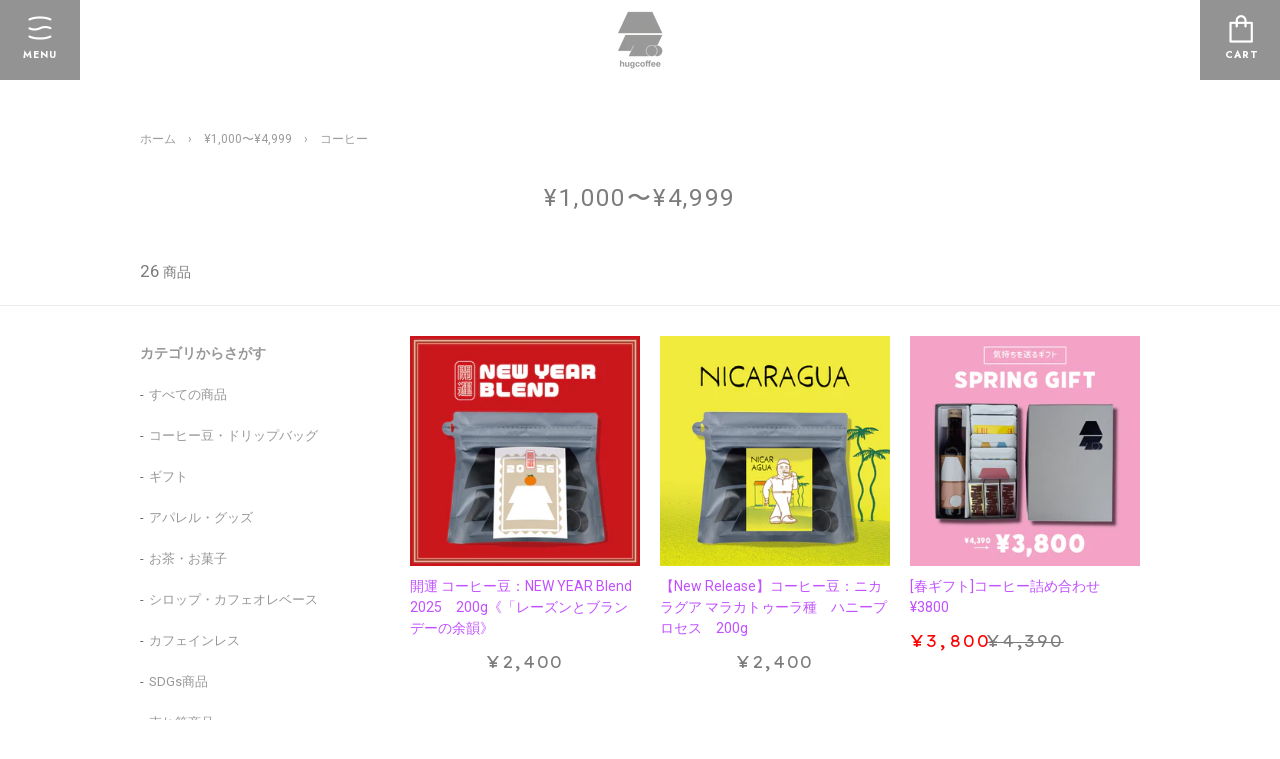

--- FILE ---
content_type: text/html; charset=utf-8
request_url: https://hugcoffee.co/collections/999-1/%E3%82%B3%E3%83%BC%E3%83%92%E3%83%BC
body_size: 37694
content:


<!doctype html>
<html class="supports-no-js  site-footer--hidden" lang="ja">
<head>
  <meta charset="utf-8">

  
  <!--<meta name="viewport" content="width=device-width,initial-scale=1">-->
  

<link rel="preconnect" href="https://cdn.shopify.com">
<link rel="preconnect" href="https://cdn.shopify.com" crossorigin>

  <meta http-equiv="X-UA-Compatible" content="IE=edge,chrome=1">
  <meta name="viewport" content="width=device-width,initial-scale=1">
  <meta name="format-detection" content="telephone=no">
  <meta name="theme-color" content="#f5eb45">
  <link rel="canonical" href="https://hugcoffee.co/collections/999-1/%e3%82%b3%e3%83%bc%e3%83%92%e3%83%bc">

  
    <link rel="shortcut icon" href="//hugcoffee.co/cdn/shop/files/16_2_32x32.png?v=1617156345" type="image/png">
  

  <title>
    ¥1,000〜¥4,999 &ndash; タグ &quot;コーヒー&quot; &ndash; hugcoffee
  </title>

  

  <!-- /snippets/social-meta-tags.liquid -->




<meta property="og:site_name" content="hugcoffee">
<meta property="og:url" content="https://hugcoffee.co/collections/999-1/%e3%82%b3%e3%83%bc%e3%83%92%e3%83%bc">
<meta property="og:title" content="¥1,000〜¥4,999">
<meta property="og:type" content="product.group">
<meta property="og:description" content="hugcoffee（ハグ コーヒー）は、静岡県静岡市、焼津市にあるコーヒーショップです。
スペシャルティーコーヒーを原料とする様々なドリンクを提供しています。
窮屈な世の中が、少しでも楽しくなればという希望と共に今日も営業しています。忙しい毎日に安らぎの時間を。">

<meta property="og:image" content="http://hugcoffee.co/cdn/shop/files/hugcoffee_1200x1200.png?v=1618445798">
<meta property="og:image:secure_url" content="https://hugcoffee.co/cdn/shop/files/hugcoffee_1200x1200.png?v=1618445798">


  <meta name="twitter:site" content="@hugcoffee">

<meta name="twitter:card" content="summary_large_image">
<meta name="twitter:title" content="¥1,000〜¥4,999">
<meta name="twitter:description" content="hugcoffee（ハグ コーヒー）は、静岡県静岡市、焼津市にあるコーヒーショップです。
スペシャルティーコーヒーを原料とする様々なドリンクを提供しています。
窮屈な世の中が、少しでも楽しくなればという希望と共に今日も営業しています。忙しい毎日に安らぎの時間を。">


  <script>window.performance && window.performance.mark && window.performance.mark('shopify.content_for_header.start');</script><meta id="shopify-digital-wallet" name="shopify-digital-wallet" content="/28065890377/digital_wallets/dialog">
<meta name="shopify-checkout-api-token" content="431e0ef0d2dfe551495762219072018f">
<link rel="alternate" type="application/atom+xml" title="Feed" href="/collections/999-1/%E3%82%B3%E3%83%BC%E3%83%92%E3%83%BC.atom" />
<link rel="next" href="/collections/999-1/%E3%82%B3%E3%83%BC%E3%83%92%E3%83%BC?page=2">
<link rel="alternate" type="application/json+oembed" href="https://hugcoffee.co/collections/999-1/%e3%82%b3%e3%83%bc%e3%83%92%e3%83%bc.oembed">
<script async="async" src="/checkouts/internal/preloads.js?locale=ja-JP"></script>
<link rel="preconnect" href="https://shop.app" crossorigin="anonymous">
<script async="async" src="https://shop.app/checkouts/internal/preloads.js?locale=ja-JP&shop_id=28065890377" crossorigin="anonymous"></script>
<script id="apple-pay-shop-capabilities" type="application/json">{"shopId":28065890377,"countryCode":"JP","currencyCode":"JPY","merchantCapabilities":["supports3DS"],"merchantId":"gid:\/\/shopify\/Shop\/28065890377","merchantName":"hugcoffee","requiredBillingContactFields":["postalAddress","email","phone"],"requiredShippingContactFields":["postalAddress","email","phone"],"shippingType":"shipping","supportedNetworks":["visa","masterCard","amex","jcb","discover"],"total":{"type":"pending","label":"hugcoffee","amount":"1.00"},"shopifyPaymentsEnabled":true,"supportsSubscriptions":true}</script>
<script id="shopify-features" type="application/json">{"accessToken":"431e0ef0d2dfe551495762219072018f","betas":["rich-media-storefront-analytics"],"domain":"hugcoffee.co","predictiveSearch":false,"shopId":28065890377,"locale":"ja"}</script>
<script>var Shopify = Shopify || {};
Shopify.shop = "hugcoffee.myshopify.com";
Shopify.locale = "ja";
Shopify.currency = {"active":"JPY","rate":"1.0"};
Shopify.country = "JP";
Shopify.theme = {"name":"Theme export  andplus-dev-myshopify-com-narrati...","id":120177066057,"schema_name":"Narrative","schema_version":"10.2.3","theme_store_id":null,"role":"main"};
Shopify.theme.handle = "null";
Shopify.theme.style = {"id":null,"handle":null};
Shopify.cdnHost = "hugcoffee.co/cdn";
Shopify.routes = Shopify.routes || {};
Shopify.routes.root = "/";</script>
<script type="module">!function(o){(o.Shopify=o.Shopify||{}).modules=!0}(window);</script>
<script>!function(o){function n(){var o=[];function n(){o.push(Array.prototype.slice.apply(arguments))}return n.q=o,n}var t=o.Shopify=o.Shopify||{};t.loadFeatures=n(),t.autoloadFeatures=n()}(window);</script>
<script>
  window.ShopifyPay = window.ShopifyPay || {};
  window.ShopifyPay.apiHost = "shop.app\/pay";
  window.ShopifyPay.redirectState = null;
</script>
<script id="shop-js-analytics" type="application/json">{"pageType":"collection"}</script>
<script defer="defer" async type="module" src="//hugcoffee.co/cdn/shopifycloud/shop-js/modules/v2/client.init-shop-cart-sync_0MstufBG.ja.esm.js"></script>
<script defer="defer" async type="module" src="//hugcoffee.co/cdn/shopifycloud/shop-js/modules/v2/chunk.common_jll-23Z1.esm.js"></script>
<script defer="defer" async type="module" src="//hugcoffee.co/cdn/shopifycloud/shop-js/modules/v2/chunk.modal_HXih6-AF.esm.js"></script>
<script type="module">
  await import("//hugcoffee.co/cdn/shopifycloud/shop-js/modules/v2/client.init-shop-cart-sync_0MstufBG.ja.esm.js");
await import("//hugcoffee.co/cdn/shopifycloud/shop-js/modules/v2/chunk.common_jll-23Z1.esm.js");
await import("//hugcoffee.co/cdn/shopifycloud/shop-js/modules/v2/chunk.modal_HXih6-AF.esm.js");

  window.Shopify.SignInWithShop?.initShopCartSync?.({"fedCMEnabled":true,"windoidEnabled":true});

</script>
<script>
  window.Shopify = window.Shopify || {};
  if (!window.Shopify.featureAssets) window.Shopify.featureAssets = {};
  window.Shopify.featureAssets['shop-js'] = {"shop-cart-sync":["modules/v2/client.shop-cart-sync_DN7iwvRY.ja.esm.js","modules/v2/chunk.common_jll-23Z1.esm.js","modules/v2/chunk.modal_HXih6-AF.esm.js"],"init-fed-cm":["modules/v2/client.init-fed-cm_DmZOWWut.ja.esm.js","modules/v2/chunk.common_jll-23Z1.esm.js","modules/v2/chunk.modal_HXih6-AF.esm.js"],"shop-cash-offers":["modules/v2/client.shop-cash-offers_HFfvn_Gz.ja.esm.js","modules/v2/chunk.common_jll-23Z1.esm.js","modules/v2/chunk.modal_HXih6-AF.esm.js"],"shop-login-button":["modules/v2/client.shop-login-button_BVN3pvk0.ja.esm.js","modules/v2/chunk.common_jll-23Z1.esm.js","modules/v2/chunk.modal_HXih6-AF.esm.js"],"pay-button":["modules/v2/client.pay-button_CyS_4GVi.ja.esm.js","modules/v2/chunk.common_jll-23Z1.esm.js","modules/v2/chunk.modal_HXih6-AF.esm.js"],"shop-button":["modules/v2/client.shop-button_zh22db91.ja.esm.js","modules/v2/chunk.common_jll-23Z1.esm.js","modules/v2/chunk.modal_HXih6-AF.esm.js"],"avatar":["modules/v2/client.avatar_BTnouDA3.ja.esm.js"],"init-windoid":["modules/v2/client.init-windoid_BlVJIuJ5.ja.esm.js","modules/v2/chunk.common_jll-23Z1.esm.js","modules/v2/chunk.modal_HXih6-AF.esm.js"],"init-shop-for-new-customer-accounts":["modules/v2/client.init-shop-for-new-customer-accounts_BqzwtUK7.ja.esm.js","modules/v2/client.shop-login-button_BVN3pvk0.ja.esm.js","modules/v2/chunk.common_jll-23Z1.esm.js","modules/v2/chunk.modal_HXih6-AF.esm.js"],"init-shop-email-lookup-coordinator":["modules/v2/client.init-shop-email-lookup-coordinator_DKDv3hKi.ja.esm.js","modules/v2/chunk.common_jll-23Z1.esm.js","modules/v2/chunk.modal_HXih6-AF.esm.js"],"init-shop-cart-sync":["modules/v2/client.init-shop-cart-sync_0MstufBG.ja.esm.js","modules/v2/chunk.common_jll-23Z1.esm.js","modules/v2/chunk.modal_HXih6-AF.esm.js"],"shop-toast-manager":["modules/v2/client.shop-toast-manager_BkVvTGW3.ja.esm.js","modules/v2/chunk.common_jll-23Z1.esm.js","modules/v2/chunk.modal_HXih6-AF.esm.js"],"init-customer-accounts":["modules/v2/client.init-customer-accounts_CZbUHFPX.ja.esm.js","modules/v2/client.shop-login-button_BVN3pvk0.ja.esm.js","modules/v2/chunk.common_jll-23Z1.esm.js","modules/v2/chunk.modal_HXih6-AF.esm.js"],"init-customer-accounts-sign-up":["modules/v2/client.init-customer-accounts-sign-up_C0QA8nCd.ja.esm.js","modules/v2/client.shop-login-button_BVN3pvk0.ja.esm.js","modules/v2/chunk.common_jll-23Z1.esm.js","modules/v2/chunk.modal_HXih6-AF.esm.js"],"shop-follow-button":["modules/v2/client.shop-follow-button_CSkbpFfm.ja.esm.js","modules/v2/chunk.common_jll-23Z1.esm.js","modules/v2/chunk.modal_HXih6-AF.esm.js"],"checkout-modal":["modules/v2/client.checkout-modal_rYdHFJTE.ja.esm.js","modules/v2/chunk.common_jll-23Z1.esm.js","modules/v2/chunk.modal_HXih6-AF.esm.js"],"shop-login":["modules/v2/client.shop-login_DeXIozZF.ja.esm.js","modules/v2/chunk.common_jll-23Z1.esm.js","modules/v2/chunk.modal_HXih6-AF.esm.js"],"lead-capture":["modules/v2/client.lead-capture_DGEoeVgo.ja.esm.js","modules/v2/chunk.common_jll-23Z1.esm.js","modules/v2/chunk.modal_HXih6-AF.esm.js"],"payment-terms":["modules/v2/client.payment-terms_BXPcfuME.ja.esm.js","modules/v2/chunk.common_jll-23Z1.esm.js","modules/v2/chunk.modal_HXih6-AF.esm.js"]};
</script>
<script>(function() {
  var isLoaded = false;
  function asyncLoad() {
    if (isLoaded) return;
    isLoaded = true;
    var urls = ["https:\/\/instafeed.nfcube.com\/cdn\/f46a83b914b3f2990a75ff34d4249d8f.js?shop=hugcoffee.myshopify.com","\/\/shopify.privy.com\/widget.js?shop=hugcoffee.myshopify.com","https:\/\/d1jf9jg4xqwtsf.cloudfront.net\/order-status.js?shop=hugcoffee.myshopify.com"];
    for (var i = 0; i < urls.length; i++) {
      var s = document.createElement('script');
      s.type = 'text/javascript';
      s.async = true;
      s.src = urls[i];
      var x = document.getElementsByTagName('script')[0];
      x.parentNode.insertBefore(s, x);
    }
  };
  if(window.attachEvent) {
    window.attachEvent('onload', asyncLoad);
  } else {
    window.addEventListener('load', asyncLoad, false);
  }
})();</script>
<script id="__st">var __st={"a":28065890377,"offset":32400,"reqid":"0219dc04-073a-46ea-b234-31621aa3b556-1769449208","pageurl":"hugcoffee.co\/collections\/999-1\/%E3%82%B3%E3%83%BC%E3%83%92%E3%83%BC","u":"f04709a6ccf4","p":"collection","rtyp":"collection","rid":260625727561};</script>
<script>window.ShopifyPaypalV4VisibilityTracking = true;</script>
<script id="captcha-bootstrap">!function(){'use strict';const t='contact',e='account',n='new_comment',o=[[t,t],['blogs',n],['comments',n],[t,'customer']],c=[[e,'customer_login'],[e,'guest_login'],[e,'recover_customer_password'],[e,'create_customer']],r=t=>t.map((([t,e])=>`form[action*='/${t}']:not([data-nocaptcha='true']) input[name='form_type'][value='${e}']`)).join(','),a=t=>()=>t?[...document.querySelectorAll(t)].map((t=>t.form)):[];function s(){const t=[...o],e=r(t);return a(e)}const i='password',u='form_key',d=['recaptcha-v3-token','g-recaptcha-response','h-captcha-response',i],f=()=>{try{return window.sessionStorage}catch{return}},m='__shopify_v',_=t=>t.elements[u];function p(t,e,n=!1){try{const o=window.sessionStorage,c=JSON.parse(o.getItem(e)),{data:r}=function(t){const{data:e,action:n}=t;return t[m]||n?{data:e,action:n}:{data:t,action:n}}(c);for(const[e,n]of Object.entries(r))t.elements[e]&&(t.elements[e].value=n);n&&o.removeItem(e)}catch(o){console.error('form repopulation failed',{error:o})}}const l='form_type',E='cptcha';function T(t){t.dataset[E]=!0}const w=window,h=w.document,L='Shopify',v='ce_forms',y='captcha';let A=!1;((t,e)=>{const n=(g='f06e6c50-85a8-45c8-87d0-21a2b65856fe',I='https://cdn.shopify.com/shopifycloud/storefront-forms-hcaptcha/ce_storefront_forms_captcha_hcaptcha.v1.5.2.iife.js',D={infoText:'hCaptchaによる保護',privacyText:'プライバシー',termsText:'利用規約'},(t,e,n)=>{const o=w[L][v],c=o.bindForm;if(c)return c(t,g,e,D).then(n);var r;o.q.push([[t,g,e,D],n]),r=I,A||(h.body.append(Object.assign(h.createElement('script'),{id:'captcha-provider',async:!0,src:r})),A=!0)});var g,I,D;w[L]=w[L]||{},w[L][v]=w[L][v]||{},w[L][v].q=[],w[L][y]=w[L][y]||{},w[L][y].protect=function(t,e){n(t,void 0,e),T(t)},Object.freeze(w[L][y]),function(t,e,n,w,h,L){const[v,y,A,g]=function(t,e,n){const i=e?o:[],u=t?c:[],d=[...i,...u],f=r(d),m=r(i),_=r(d.filter((([t,e])=>n.includes(e))));return[a(f),a(m),a(_),s()]}(w,h,L),I=t=>{const e=t.target;return e instanceof HTMLFormElement?e:e&&e.form},D=t=>v().includes(t);t.addEventListener('submit',(t=>{const e=I(t);if(!e)return;const n=D(e)&&!e.dataset.hcaptchaBound&&!e.dataset.recaptchaBound,o=_(e),c=g().includes(e)&&(!o||!o.value);(n||c)&&t.preventDefault(),c&&!n&&(function(t){try{if(!f())return;!function(t){const e=f();if(!e)return;const n=_(t);if(!n)return;const o=n.value;o&&e.removeItem(o)}(t);const e=Array.from(Array(32),(()=>Math.random().toString(36)[2])).join('');!function(t,e){_(t)||t.append(Object.assign(document.createElement('input'),{type:'hidden',name:u})),t.elements[u].value=e}(t,e),function(t,e){const n=f();if(!n)return;const o=[...t.querySelectorAll(`input[type='${i}']`)].map((({name:t})=>t)),c=[...d,...o],r={};for(const[a,s]of new FormData(t).entries())c.includes(a)||(r[a]=s);n.setItem(e,JSON.stringify({[m]:1,action:t.action,data:r}))}(t,e)}catch(e){console.error('failed to persist form',e)}}(e),e.submit())}));const S=(t,e)=>{t&&!t.dataset[E]&&(n(t,e.some((e=>e===t))),T(t))};for(const o of['focusin','change'])t.addEventListener(o,(t=>{const e=I(t);D(e)&&S(e,y())}));const B=e.get('form_key'),M=e.get(l),P=B&&M;t.addEventListener('DOMContentLoaded',(()=>{const t=y();if(P)for(const e of t)e.elements[l].value===M&&p(e,B);[...new Set([...A(),...v().filter((t=>'true'===t.dataset.shopifyCaptcha))])].forEach((e=>S(e,t)))}))}(h,new URLSearchParams(w.location.search),n,t,e,['guest_login'])})(!0,!0)}();</script>
<script integrity="sha256-4kQ18oKyAcykRKYeNunJcIwy7WH5gtpwJnB7kiuLZ1E=" data-source-attribution="shopify.loadfeatures" defer="defer" src="//hugcoffee.co/cdn/shopifycloud/storefront/assets/storefront/load_feature-a0a9edcb.js" crossorigin="anonymous"></script>
<script crossorigin="anonymous" defer="defer" src="//hugcoffee.co/cdn/shopifycloud/storefront/assets/shopify_pay/storefront-65b4c6d7.js?v=20250812"></script>
<script data-source-attribution="shopify.dynamic_checkout.dynamic.init">var Shopify=Shopify||{};Shopify.PaymentButton=Shopify.PaymentButton||{isStorefrontPortableWallets:!0,init:function(){window.Shopify.PaymentButton.init=function(){};var t=document.createElement("script");t.src="https://hugcoffee.co/cdn/shopifycloud/portable-wallets/latest/portable-wallets.ja.js",t.type="module",document.head.appendChild(t)}};
</script>
<script data-source-attribution="shopify.dynamic_checkout.buyer_consent">
  function portableWalletsHideBuyerConsent(e){var t=document.getElementById("shopify-buyer-consent"),n=document.getElementById("shopify-subscription-policy-button");t&&n&&(t.classList.add("hidden"),t.setAttribute("aria-hidden","true"),n.removeEventListener("click",e))}function portableWalletsShowBuyerConsent(e){var t=document.getElementById("shopify-buyer-consent"),n=document.getElementById("shopify-subscription-policy-button");t&&n&&(t.classList.remove("hidden"),t.removeAttribute("aria-hidden"),n.addEventListener("click",e))}window.Shopify?.PaymentButton&&(window.Shopify.PaymentButton.hideBuyerConsent=portableWalletsHideBuyerConsent,window.Shopify.PaymentButton.showBuyerConsent=portableWalletsShowBuyerConsent);
</script>
<script data-source-attribution="shopify.dynamic_checkout.cart.bootstrap">document.addEventListener("DOMContentLoaded",(function(){function t(){return document.querySelector("shopify-accelerated-checkout-cart, shopify-accelerated-checkout")}if(t())Shopify.PaymentButton.init();else{new MutationObserver((function(e,n){t()&&(Shopify.PaymentButton.init(),n.disconnect())})).observe(document.body,{childList:!0,subtree:!0})}}));
</script>
<link id="shopify-accelerated-checkout-styles" rel="stylesheet" media="screen" href="https://hugcoffee.co/cdn/shopifycloud/portable-wallets/latest/accelerated-checkout-backwards-compat.css" crossorigin="anonymous">
<style id="shopify-accelerated-checkout-cart">
        #shopify-buyer-consent {
  margin-top: 1em;
  display: inline-block;
  width: 100%;
}

#shopify-buyer-consent.hidden {
  display: none;
}

#shopify-subscription-policy-button {
  background: none;
  border: none;
  padding: 0;
  text-decoration: underline;
  font-size: inherit;
  cursor: pointer;
}

#shopify-subscription-policy-button::before {
  box-shadow: none;
}

      </style>

<script>window.performance && window.performance.mark && window.performance.mark('shopify.content_for_header.end');</script>

  



<style>@font-face {
  font-family: "Shippori Mincho";
  font-weight: 400;
  font-style: normal;
  src: url("//hugcoffee.co/cdn/fonts/shippori_mincho/shipporimincho_n4.84f8b7ceff7f95df65cde9ab1ed190e83a4f5b7e.woff2") format("woff2"),
       url("//hugcoffee.co/cdn/fonts/shippori_mincho/shipporimincho_n4.2a4eff622a8c9fcdc3c2b98b39815a9acc98b084.woff") format("woff");
}

  @font-face {
  font-family: Figtree;
  font-weight: 400;
  font-style: normal;
  src: url("//hugcoffee.co/cdn/fonts/figtree/figtree_n4.3c0838aba1701047e60be6a99a1b0a40ce9b8419.woff2") format("woff2"),
       url("//hugcoffee.co/cdn/fonts/figtree/figtree_n4.c0575d1db21fc3821f17fd6617d3dee552312137.woff") format("woff");
}

/* ------------------------ Critical Helper Classes ------------------------- */
.critical-hide {
  display: none;
}

.critical-clear {
  opacity: 0;
  visibility: hidden;
}

.drawer-cover {
  opacity: 0;
}

.main-content .shopify-section {
  display: none;
}

.main-content .shopify-section:first-child {
  display: inherit;
}

body:not(.template-index) .main-content {
  opacity: 0;
}


/* ----------------------------- Global Styles ------------------------------ */
*, *::before, *::after {
  box-sizing: border-box;
}

html {
  font-size: 62.5%;
  background-color: #ffffff;
}

body {
  margin: 0;
  font-size: 1.6rem;
  font-family: Figtree, sans-serif;
  font-style: normal;
  font-weight: 400;
  color: #4a4a4a;
  line-height: 1.625;
}

.page-width {
  max-width: 980px;
  padding: 0 20px;
  margin: 0 auto;
}

/* ---------------------------- Helper Classes ------------------------------ */
.visually-hidden,
.icon__fallback-text {
  position: absolute !important;
  overflow: hidden;
  clip: rect(0 0 0 0);
  height: 1px;
  width: 1px;
  padding: 0;
  border: 0;
}

/* ----------------------------- Typography --------------------------------- */
body {
  -webkit-font-smoothing: antialiased;
  -webkit-text-size-adjust: 100%;
}

.h4 {
  letter-spacing: inherit;
  text-transform: inherit;
  font-family: "Shippori Mincho", serif;
  font-style: normal;
  font-weight: 400;
}


.h4 a {
  color: inherit;
  text-decoration: none;
  font-weight: inherit;
}

.h4 {
  font-size: 2.2rem;
}

@media only screen and (min-width: 750px) {
  .h4 {
    font-size: 2.4rem;
    line-height: 1.5;
  }
}

/* ------------------------------ Buttons ----------------------------------- */
.btn,
.btn--secondary {
  -moz-user-select: "none";
  -ms-user-select: "none";
  -webkit-user-select: "none";
  user-select: "none";
  -webkit-appearance: none;
  -moz-appearance: none;
  appearance: none;
  display: inline-block;
  position: relative;
  width: auto;
  background-color: #f5eb45;
  border-radius: 0;
  color: #ffffff;
  border: 2px solid #f5eb45;
  font-size: 1.4rem;
  font-weight: 700;
  letter-spacing: 1.5px;
  text-decoration: none;
  text-align: center;
  text-transform: uppercase;
  padding: 10px 30px;
  line-height: 2.2;
  vertical-align: middle;
  cursor: pointer;
  transition: outline 0.1s linear;
  box-sizing: border-box;
}

.btn--square {
  width: 50px;
  height: 50px;
  padding: 0;
  text-align: center;
  line-height: 50px;
}

.btn--clear {
  position: relative;
  background-color: transparent;
  border: 0;
  color: #4a4a4a;
  transition: 0.15s opacity ease-out;
}

.btn--clear:hover::after,
.btn--clear::after {
  outline: 0 !important;
}

.btn::after,
.btn--secondary::after {
  content: '';
  display: block;
  position: absolute;
  top: 0;
  left: 0;
  width: 100%;
  height: 100%;
  outline: 2px solid #f5eb45;
  transition: outline 0.1s linear;
}

/* -------------------------------- Icons ----------------------------------- */
.icon {
  display: inline-block;
  width: 20px;
  height: 20px;
  vertical-align: middle;
}

/* ----------------------------- Site Header -------------------------------- */
.site-header {
  position: relative;
  transition: transform 0.25s ease-out;
  z-index: 10;
}

.site-header--transparent {
  position: absolute;
  top: 0;
  left: 0;
  right: 0;
  z-index: 10;
}

.site-header__wrapper {
  position: relative;
  min-height: 60px;
  width: 100%;
  background-color: #fff;
  z-index: 10;
}

.site-header--transparent .site-header__wrapper {
  background-color: transparent;
}

.site-header__wrapper svg {
  fill: #e1c9b4;
}

.site-header__wrapper--transitioning {
  transition: background-color 0.25s ease-out, margin-top 0.25s ease-out;
}

.announcement-bar {
  display: none;
  text-align: center;
  position: relative;
  text-decoration: none;
  z-index: 10;
}

.announcement-bar--visible {
  display: block;
}

.announcement-bar__message {
  font-size: 16px;
  font-weight: 400;
  padding: 10px 20px;
  margin-bottom: 0;
}

.announcement-bar__message .icon {
  fill: currentColor;
}

.announcement-bar__close {
  position: absolute;
  right: 20px;
  padding: 0;
  width: 30px;
  height: 30px;
  line-height: 100%;
  top: 50%;
  -ms-transform: translateY(-50%);
  -webkit-transform: translateY(-50%);
  transform: translateY(-50%);
}

.announcement-bar__close .icon {
  width: 12px;
  height: 12px;
  fill: currentColor;
}

.site-header-sections {
  display: -webkit-flex;
  display: -ms-flexbox;
  display: flex;
  width: 100%;
  -ms-flex-align: center;
  -webkit-align-items: center;
  -moz-align-items: center;
  -ms-align-items: center;
  -o-align-items: center;
  align-items: center;
  min-height: 60px;
}

.site-header__section--title {
  display: -webkit-flex;
  display: -ms-flexbox;
  display: flex;
  width: 100%;
  -webkit-justify-content: center;
  -ms-justify-content: center;
  justify-content: center;
}

.site-header__logo-wrapper {
  display: inline-block;
  margin: 0;
  padding: 10px 0;
  text-align: center;
  line-height: 1.2;
}

.site-header__logo {
  display: block;
}

.site-header__logo-image {
  display: block;
  margin: 0 auto;
}

.site-header--transparent .site-header__logo-image {
  display: none;
}

@media only screen and (max-width: 749px) {
  .site-header__logo-image {
    max-height: 30px;
  }
}

.site-header__logo-image--transparent {
  display: none;
}

.site-header--transparent .site-header__logo-image--transparent {
  display: block;
}

.navigation-open .site-header__logo-image--transparent,
html.supports-no-js .site-header__logo-image--transparent {
  display: none;
}

.site-header__cart svg {
  width: 22px;
  height: 30px;
  margin: -2px 0 0 -2px;
}

@media only screen and (min-width: 750px) {
  .site-header__cart svg {
    width: 26px;
  }
}

.site-header__cart::after {
  border-color: #4a4a4a;
}

.site-header__cart-bubble {
  position: absolute;
  top: 15px;
  right: 10px;
  width: 10px;
  height: 10px;
  background-color: #eb4f47;
  border-radius: 50%;
  opacity: 0;
  transition: all 0.25s ease-out;
  -ms-transform: scale(0);
  -webkit-transform: scale(0);
  transform: scale(0);
}

@media only screen and (min-width: 750px) {
  .site-header__cart-bubble {
    top:15px;
    right: 9px;
  }
}

.site-header__cart .site-header__cart-bubble {
  top: 13px;
}

@media only screen and (min-width: 750px) {
  .site-header__cart .site-header__cart-bubble {
    top: 12px;
  }
}

.site-header__cart-bubble--visible {
  opacity: 1;
  -ms-transform: scale(1);
  -webkit-transform: scale(1);
  transform: scale(1);
}

.burger-icon {
  display: block;
  height: 2px;
  width: 16px;
  left: 50%;
  margin-left: -8px;
  background: #e1c9b4;
  position: absolute;
  transition: all 0.25s ease-out;
}

@media only screen and (min-width: 750px) {
  .burger-icon {
    height:2px;
    width: 24px;
    left: 50%;
    margin-left: -12px;
  }
}

.burger-icon--top {
  top: 18px;
}

@media only screen and (min-width: 750px) {
  .burger-icon--top {
    top: 16px;
  }
}

.site-header__navigation--active .burger-icon--top {
  top: 25px;
  transform: rotate(45deg);
}

.burger-icon--mid {
  top: 24px;
}

@media only screen and (min-width: 750px) {
  .burger-icon--mid {
    top: 24px;
  }
}

.site-header__navigation--active .burger-icon--mid {
  opacity: 0;
}

.burger-icon--bottom {
  top: 30px;
}

@media only screen and (min-width: 750px) {
  .burger-icon--bottom {
    top: 32px;
  }
}

.site-header__navigation--active .burger-icon--bottom {
  top: 25px;
  transform: rotate(-45deg);
}

.site-header__navigation {
  position: relative;
}

.site-header__navigation svg {
  width: 20px;
  height: 30px;
}

.site-header__navigation::after {
  border-color: #4a4a4a;
}

/* ----------------------------- Slideshow --------------------------------- */
.slideshow {
  display: -webkit-flex;
  display: -ms-flexbox;
  display: flex;
  width: 100%;
  position: relative;
  overflow: hidden;
  min-height: 300px;
  max-height: calc(100vh - 35px);
  background-color: #d9d9d9;
}

.slideshow--full .slideshow {
  height: calc(100vh - 35px);
}

@media only screen and (max-width: 749px) {
  .slideshow--adapt .slideshow {
    max-height: 125vw;
    min-height: 75vw;
  }
}

.slideshow__slides {
  margin: 0;
  padding: 0;
  list-style: none;
}

.slideshow__slide {
  position: absolute;
  height: 100%;
  width: 100%;
  opacity: 0;
  z-index: 0;
  transition: all 0.5s cubic-bezier(0, 0, 0, 1);
}

.slideshow__slide--active {
  transition: all 0.5s cubic-bezier(0, 0, 0, 1);
  opacity: 1;
  z-index: 2;
}

.slideshow__overlay::before {
  content: '';
  position: absolute;
  top: 0;
  right: 0;
  bottom: 0;
  left: 0;
  z-index: 3;
}

.slideshow__image {
  height: 100%;
  width: 100%;
  object-fit: cover;
  z-index: 1;
  transition: opacity 0.8s cubic-bezier(0.44, 0.13, 0.48, 0.87),filter 400ms,-webkit-filter 400ms;
  font-family: "object-fit: cover";
}

.slideshow__image .placeholder-svg {
  display: block;
  fill: rgba(74,74,74,0.35);
  background-color: #f1eee6;
  position: absolute;
  top: 50%;
  left: 50%;
  height: 100%;
  width: auto;
  max-height: none;
  max-width: none;
  -ms-transform: translate(-50%, -50%);
  -webkit-transform: translate(-50%, -50%);
  transform: translate(-50%, -50%);
}

.slideshow__image .placeholder-background {
  background-color: #faf9f6;
  position: absolute;
  top: 0;
  right: 0;
  bottom: 0;
  left: 0;
}

.slideshow__navigation {
  margin: 0;
  padding: 0;
  list-style: none;
}

.slideshow__text-content-mobile,
.slideshow__button-cta-single {
  display: none;
}

.slideshow__indicators {
  margin: 0;
  padding: 0;
  list-style: none;
}
</style>

  


<link title="theme" rel="preload" href="//hugcoffee.co/cdn/shop/t/7/assets/theme.scss.css?v=112671875971231826551766571774" as="style">
<noscript><link rel="stylesheet" href="//hugcoffee.co/cdn/shop/t/7/assets/theme.scss.css?v=112671875971231826551766571774"></noscript>

<script>
/*! loadCSS. [c]2017 Filament Group, Inc. MIT License */
!function(a){"use strict";var b=function(b,c,d){function e(a){return h.body?a():void setTimeout(function(){e(a)})}function f(){i.addEventListener&&i.removeEventListener("load",f);if(!Shopify.designMode)i.media=d||"all"}var g,h=a.document,i=h.createElement("link");if(c)g=c;else{var j=(h.body||h.getElementsByTagName("head")[0]).childNodes;g=j[j.length-1]}var k=h.styleSheets;i.rel="stylesheet",i.href=b,i.media=Shopify.designMode?d||"all":"only x",e(function(){g.parentNode.insertBefore(i,c?g:g.nextSibling)});var l=function(a){for(var b=i.href,c=k.length;c--;)if(k[c].href===b)return a();setTimeout(function(){l(a)})};return i.addEventListener&&i.addEventListener("load",f),i.onloadcssdefined=l,l(f),i};"undefined"!=typeof exports?exports.loadCSS=b:a.loadCSS=b}("undefined"!=typeof global?global:this);
/*! onloadCSS. (onload callback for loadCSS) [c]2017 Filament Group, Inc. MIT License */
function onloadCSS(a,b){function c(){!d&&b&&(d=!0,b.call(a))}var d;a.addEventListener&&a.addEventListener("load",c),a.attachEvent&&a.attachEvent("onload",c),"isApplicationInstalled"in navigator&&"onloadcssdefined"in a&&a.onloadcssdefined(c)}

// Insert our stylesheet before our preload <link> tag
var preload = document.querySelector('link[href="//hugcoffee.co/cdn/shop/t/7/assets/theme.scss.css?v=112671875971231826551766571774"]');
var stylesheet = loadCSS('//hugcoffee.co/cdn/shop/t/7/assets/theme.scss.css?v=112671875971231826551766571774', preload);
// Create a property to easily detect if the stylesheet is done loading
onloadCSS(stylesheet, function() { stylesheet.loaded = true; });
</script>
  
  <link rel="preconnect" href="https://fonts.gstatic.com">
  <link href="https://fonts.googleapis.com/css2?family=Caveat:wght@400;500;600;700&family=Jost:wght@100;200;300;400;500;600;700&family=Lexend+Peta&family=Oswald:wght@300;400;500;600;700&family=Roboto:wght@100;300;400;500;700&family=Jost:ital,wght@1,600&display=swap" rel="stylesheet">
  <link rel="stylesheet" href="https://cdnjs.cloudflare.com/ajax/libs/slick-carousel/1.9.0/slick.min.css">
  <link rel="stylesheet" href="https://cdnjs.cloudflare.com/ajax/libs/slick-carousel/1.9.0/slick-theme.min.css">

  <!-- 231018_hona -->
  <script src="https://cdn.jsdelivr.net/npm/@splidejs/splide@4.1.4/dist/js/splide.min.js" defer></script>
  <script src="//hugcoffee.co/cdn/shop/t/7/assets/haptic-vibration.js?v=121170241093955081901749013155"></script>
  <link href="https://cdn.jsdelivr.net/npm/@splidejs/splide@4.1.4/dist/css/splide.min.css" rel="stylesheet" defer>
  

  <script>
    var theme = {
      stylesheet: "//hugcoffee.co/cdn/shop/t/7/assets/theme.scss.css?v=112671875971231826551766571774",
      modelViewerUiSprite: "//hugcoffee.co/cdn/shop/t/7/assets/model-viewer-ui-sprite.svg?v=51012726060321609211617152471",
      plyrSprite: "//hugcoffee.co/cdn/shop/t/7/assets/plyr-sprite.svg?v=50389300931231853141617152472",
      strings: {
        addToCart: "カートに追加する",
        soldOut: "売り切れ",
        unavailable: "お取り扱いできません",
        addItemSuccess: "商品がカートに追加されました！",
        viewCart: "カートを見る",
        external: "外部のウェブサイトを開きます。",
        newWindow: "新しいウィンドウで開きます。",
        newWindowExternal: "外部のウェブサイトを新しいウィンドウで開きます。",
        cartError: "お客様のカートをアップデートするときにエラーが発生しました。再度お試しください。",
        cartQuantityError: "[title]は[quantity]個しかカートに追加することができません。",
        regularPrice: "通常価格",
        salePrice: "販売価格",
        unitPrice: "単価",
        unitPriceSeparator: "あたり",
        newsletter: {
          blankError: "Eメールは空欄にできません。",
          invalidError: "有効なEメールアドレスを入力して下さい。"
        },
        map: {
          zeroResults: "その住所は見つかりませんでした",
          overQueryLimit: "Google APIの使用量の制限を超えました。\u003ca href=\"https:\/\/developers.google.com\/maps\/premium\/usage-limits\"\u003eプレミアムプラン\u003c\/a\u003eへのアップグレードをご検討ください。",
          authError: "あなたのGoogle Mapsのアカウント認証で問題が発生しました。\u003ca href=\"https:\/\/developers.google.com\/maps\/documentation\/javascript\/get-api-key\"\u003eJavaScript API\u003c\/a\u003eと\u003ca href=\"https:\/\/developers.google.com\/maps\/documentation\/geocoding\/get-api-key\"\u003eジオコーディング API\u003c\/a\u003eを作成し、アプリの許可を有効にしてください。",
          addressError: "住所を調べる際にエラーが発生しました"
        },
        slideshow: {
          loadSlideA11yString: "スライド[slide_number]を読み込む",
          activeSlideA11yString: "スライド[slide_number]、現在"
        }
      },
      isOnline: true,
      moneyFormat: "¥{{amount_no_decimals}}",
      mediaQuerySmall: 750,
      mediaQueryMedium: 990
    };

    

    document.documentElement.className = document.documentElement.className.replace('supports-no-js', '');
  </script>
  <script src="https://kit.fontawesome.com/8bcad706c1.js" crossorigin="anonymous"></script>
  <script src="//hugcoffee.co/cdn/shop/t/7/assets/vendor.min.js?v=85821191610609335681617152503" defer="defer"></script>
  <script src="//hugcoffee.co/cdn/shop/t/7/assets/theme.min.js?v=121463511954277975731617267694" defer="defer"></script>
  <script src="//hugcoffee.co/cdn/shop/t/7/assets/slick.js?v=40650769757795908821617152495" defer="defer"></script>
  

    <script src="//hugcoffee.co/cdn/shop/t/7/assets/lazysizes.min.js?v=41644173127543473891617152465" async="async"></script>
  
  <script>
  var userAgent = window.navigator.userAgent.toLowerCase();
	if(userAgent.indexOf('msie') != -1 || userAgent.indexOf('trident') != -1) {
        //alert('お使いのブラウザでは正常に動作しない可能性がございます。お手数おかけ致しますが、別のブラウザ（ChromeやFirefox、Edgeなど）で再度アクセスしていただきますようお願いいたします。');
        confirmFunction1();
	}
	function confirmFunction1() {
		var message = 'お使いのブラウザでは正常に動作しない可能性がございます。お手数おかけ致しますが、別のブラウザ（ChromeやFirefox、Edgeなど）で再度アクセスしていただきますようお願いいたします。';
		//「OK」ボタンをクリックした時
		if(confirm(message)){
 			history.back();
		}else{
 			history.back();
		}
	}
  </script>
    <script>
	const smoothScroll_serv = () =>{
    	let links_serv = document.querySelectorAll('a[href^="/pages/service#"]');
      	const speed_serv = 200;          // スクロールスピード
    	const divisor_serv = 100;        // 分割数
    	const tolerance_serv = 5;        // 許容誤差
    	const headerHeight_serv = 60;     // 固定ヘッダーがある場合はその高さ分ずらす
    	const interval_serv = speed_serv/divisor_serv;
    	for(let i = 0; i < links_serv.length; i++){
        	links_serv[i].addEventListener('click',(e)=>{
            	e.preventDefault();
            	let nowY = window.pageYOffset;
            	const href = e.currentTarget.getAttribute('href');
            	const target = document.querySelector(href);
            	if( target != null){
                	const targetRectTop = target.getBoundingClientRect().top;
                	const targetY = targetRectTop + nowY - headerHeight_serv;
                	const minY = Math.abs((targetY - nowY)/divisor_serv);
                	doScroll_serv(minY,nowY,targetY,tolerance_serv,interval_serv);
            	}
        	});
    	}
	}
	const doScroll_serv = (minY,nowY,targetY,tolerance_serv,interval_serv) =>{
    	let toY ;
    	if( targetY < nowY ){
        	toY = nowY - minY;
    	}else{
        	toY = nowY + minY;
    	}
    	window.scrollTo(0, toY);
    	if( targetY - tolerance_serv > toY || toY > targetY + tolerance_serv){
        	window.setTimeout(doScroll_serv,interval_serv,minY,toY,targetY,tolerance_serv,interval_serv);
    	}else{
        	return false;
    	}
	}
	// 関数実行
	smoothScroll_serv();
  </script>


  <link href="//hugcoffee.co/cdn/shop/t/7/assets/theme_hug.scss.css?v=84340431962903753881761193567" rel="stylesheet" type="text/css" media="all" />
    <link href="//hugcoffee.co/cdn/shop/t/7/assets/sun.scss.css?v=120835352124616481741719555629" rel="stylesheet" type="text/css" media="all" />
    <link href="//hugcoffee.co/cdn/shop/t/7/assets/kane.scss.css?v=12987972597626956061761193517" rel="stylesheet" type="text/css" media="all" />
    <link href="//hugcoffee.co/cdn/shop/t/7/assets/sdgs.scss.css?v=14276142631944901011706602144" rel="stylesheet" type="text/css" media="all" />
      <link href="//hugcoffee.co/cdn/shop/t/7/assets/digitalmuseum.scss.css?v=110634439342185189901746173164" rel="stylesheet" type="text/css" media="all" />
    
  <!--<link rel="preconnect" href="https://fonts.gstatic.com">-->
  <link href="https://fonts.googleapis.com/css2?family=Caveat:wght@700&family=Oswald:wght@700&display=swap" rel="stylesheet">

  <script src="//hugcoffee.co/cdn/shop/t/7/assets/sun_func.js?v=65199382973104048421706605225" defer="defer"></script>
  <script src="//hugcoffee.co/cdn/shop/t/7/assets/kane_func.js?v=151470675660908672591617502666" defer="defer"></script>
  <script>
      var variantStock = {};
    </script>
<!-- BEGIN app block: shopify://apps/xo-gallery/blocks/xo-gallery-seo/e61dfbaa-1a75-4e4e-bffc-324f17325251 --><!-- XO Gallery SEO -->

<!-- End: XO Gallery SEO -->


<!-- END app block --><link href="https://monorail-edge.shopifysvc.com" rel="dns-prefetch">
<script>(function(){if ("sendBeacon" in navigator && "performance" in window) {try {var session_token_from_headers = performance.getEntriesByType('navigation')[0].serverTiming.find(x => x.name == '_s').description;} catch {var session_token_from_headers = undefined;}var session_cookie_matches = document.cookie.match(/_shopify_s=([^;]*)/);var session_token_from_cookie = session_cookie_matches && session_cookie_matches.length === 2 ? session_cookie_matches[1] : "";var session_token = session_token_from_headers || session_token_from_cookie || "";function handle_abandonment_event(e) {var entries = performance.getEntries().filter(function(entry) {return /monorail-edge.shopifysvc.com/.test(entry.name);});if (!window.abandonment_tracked && entries.length === 0) {window.abandonment_tracked = true;var currentMs = Date.now();var navigation_start = performance.timing.navigationStart;var payload = {shop_id: 28065890377,url: window.location.href,navigation_start,duration: currentMs - navigation_start,session_token,page_type: "collection"};window.navigator.sendBeacon("https://monorail-edge.shopifysvc.com/v1/produce", JSON.stringify({schema_id: "online_store_buyer_site_abandonment/1.1",payload: payload,metadata: {event_created_at_ms: currentMs,event_sent_at_ms: currentMs}}));}}window.addEventListener('pagehide', handle_abandonment_event);}}());</script>
<script id="web-pixels-manager-setup">(function e(e,d,r,n,o){if(void 0===o&&(o={}),!Boolean(null===(a=null===(i=window.Shopify)||void 0===i?void 0:i.analytics)||void 0===a?void 0:a.replayQueue)){var i,a;window.Shopify=window.Shopify||{};var t=window.Shopify;t.analytics=t.analytics||{};var s=t.analytics;s.replayQueue=[],s.publish=function(e,d,r){return s.replayQueue.push([e,d,r]),!0};try{self.performance.mark("wpm:start")}catch(e){}var l=function(){var e={modern:/Edge?\/(1{2}[4-9]|1[2-9]\d|[2-9]\d{2}|\d{4,})\.\d+(\.\d+|)|Firefox\/(1{2}[4-9]|1[2-9]\d|[2-9]\d{2}|\d{4,})\.\d+(\.\d+|)|Chrom(ium|e)\/(9{2}|\d{3,})\.\d+(\.\d+|)|(Maci|X1{2}).+ Version\/(15\.\d+|(1[6-9]|[2-9]\d|\d{3,})\.\d+)([,.]\d+|)( \(\w+\)|)( Mobile\/\w+|) Safari\/|Chrome.+OPR\/(9{2}|\d{3,})\.\d+\.\d+|(CPU[ +]OS|iPhone[ +]OS|CPU[ +]iPhone|CPU IPhone OS|CPU iPad OS)[ +]+(15[._]\d+|(1[6-9]|[2-9]\d|\d{3,})[._]\d+)([._]\d+|)|Android:?[ /-](13[3-9]|1[4-9]\d|[2-9]\d{2}|\d{4,})(\.\d+|)(\.\d+|)|Android.+Firefox\/(13[5-9]|1[4-9]\d|[2-9]\d{2}|\d{4,})\.\d+(\.\d+|)|Android.+Chrom(ium|e)\/(13[3-9]|1[4-9]\d|[2-9]\d{2}|\d{4,})\.\d+(\.\d+|)|SamsungBrowser\/([2-9]\d|\d{3,})\.\d+/,legacy:/Edge?\/(1[6-9]|[2-9]\d|\d{3,})\.\d+(\.\d+|)|Firefox\/(5[4-9]|[6-9]\d|\d{3,})\.\d+(\.\d+|)|Chrom(ium|e)\/(5[1-9]|[6-9]\d|\d{3,})\.\d+(\.\d+|)([\d.]+$|.*Safari\/(?![\d.]+ Edge\/[\d.]+$))|(Maci|X1{2}).+ Version\/(10\.\d+|(1[1-9]|[2-9]\d|\d{3,})\.\d+)([,.]\d+|)( \(\w+\)|)( Mobile\/\w+|) Safari\/|Chrome.+OPR\/(3[89]|[4-9]\d|\d{3,})\.\d+\.\d+|(CPU[ +]OS|iPhone[ +]OS|CPU[ +]iPhone|CPU IPhone OS|CPU iPad OS)[ +]+(10[._]\d+|(1[1-9]|[2-9]\d|\d{3,})[._]\d+)([._]\d+|)|Android:?[ /-](13[3-9]|1[4-9]\d|[2-9]\d{2}|\d{4,})(\.\d+|)(\.\d+|)|Mobile Safari.+OPR\/([89]\d|\d{3,})\.\d+\.\d+|Android.+Firefox\/(13[5-9]|1[4-9]\d|[2-9]\d{2}|\d{4,})\.\d+(\.\d+|)|Android.+Chrom(ium|e)\/(13[3-9]|1[4-9]\d|[2-9]\d{2}|\d{4,})\.\d+(\.\d+|)|Android.+(UC? ?Browser|UCWEB|U3)[ /]?(15\.([5-9]|\d{2,})|(1[6-9]|[2-9]\d|\d{3,})\.\d+)\.\d+|SamsungBrowser\/(5\.\d+|([6-9]|\d{2,})\.\d+)|Android.+MQ{2}Browser\/(14(\.(9|\d{2,})|)|(1[5-9]|[2-9]\d|\d{3,})(\.\d+|))(\.\d+|)|K[Aa][Ii]OS\/(3\.\d+|([4-9]|\d{2,})\.\d+)(\.\d+|)/},d=e.modern,r=e.legacy,n=navigator.userAgent;return n.match(d)?"modern":n.match(r)?"legacy":"unknown"}(),u="modern"===l?"modern":"legacy",c=(null!=n?n:{modern:"",legacy:""})[u],f=function(e){return[e.baseUrl,"/wpm","/b",e.hashVersion,"modern"===e.buildTarget?"m":"l",".js"].join("")}({baseUrl:d,hashVersion:r,buildTarget:u}),m=function(e){var d=e.version,r=e.bundleTarget,n=e.surface,o=e.pageUrl,i=e.monorailEndpoint;return{emit:function(e){var a=e.status,t=e.errorMsg,s=(new Date).getTime(),l=JSON.stringify({metadata:{event_sent_at_ms:s},events:[{schema_id:"web_pixels_manager_load/3.1",payload:{version:d,bundle_target:r,page_url:o,status:a,surface:n,error_msg:t},metadata:{event_created_at_ms:s}}]});if(!i)return console&&console.warn&&console.warn("[Web Pixels Manager] No Monorail endpoint provided, skipping logging."),!1;try{return self.navigator.sendBeacon.bind(self.navigator)(i,l)}catch(e){}var u=new XMLHttpRequest;try{return u.open("POST",i,!0),u.setRequestHeader("Content-Type","text/plain"),u.send(l),!0}catch(e){return console&&console.warn&&console.warn("[Web Pixels Manager] Got an unhandled error while logging to Monorail."),!1}}}}({version:r,bundleTarget:l,surface:e.surface,pageUrl:self.location.href,monorailEndpoint:e.monorailEndpoint});try{o.browserTarget=l,function(e){var d=e.src,r=e.async,n=void 0===r||r,o=e.onload,i=e.onerror,a=e.sri,t=e.scriptDataAttributes,s=void 0===t?{}:t,l=document.createElement("script"),u=document.querySelector("head"),c=document.querySelector("body");if(l.async=n,l.src=d,a&&(l.integrity=a,l.crossOrigin="anonymous"),s)for(var f in s)if(Object.prototype.hasOwnProperty.call(s,f))try{l.dataset[f]=s[f]}catch(e){}if(o&&l.addEventListener("load",o),i&&l.addEventListener("error",i),u)u.appendChild(l);else{if(!c)throw new Error("Did not find a head or body element to append the script");c.appendChild(l)}}({src:f,async:!0,onload:function(){if(!function(){var e,d;return Boolean(null===(d=null===(e=window.Shopify)||void 0===e?void 0:e.analytics)||void 0===d?void 0:d.initialized)}()){var d=window.webPixelsManager.init(e)||void 0;if(d){var r=window.Shopify.analytics;r.replayQueue.forEach((function(e){var r=e[0],n=e[1],o=e[2];d.publishCustomEvent(r,n,o)})),r.replayQueue=[],r.publish=d.publishCustomEvent,r.visitor=d.visitor,r.initialized=!0}}},onerror:function(){return m.emit({status:"failed",errorMsg:"".concat(f," has failed to load")})},sri:function(e){var d=/^sha384-[A-Za-z0-9+/=]+$/;return"string"==typeof e&&d.test(e)}(c)?c:"",scriptDataAttributes:o}),m.emit({status:"loading"})}catch(e){m.emit({status:"failed",errorMsg:(null==e?void 0:e.message)||"Unknown error"})}}})({shopId: 28065890377,storefrontBaseUrl: "https://hugcoffee.co",extensionsBaseUrl: "https://extensions.shopifycdn.com/cdn/shopifycloud/web-pixels-manager",monorailEndpoint: "https://monorail-edge.shopifysvc.com/unstable/produce_batch",surface: "storefront-renderer",enabledBetaFlags: ["2dca8a86"],webPixelsConfigList: [{"id":"362709065","configuration":"{\"config\":\"{\\\"pixel_id\\\":\\\"G-W814F7M6WH\\\",\\\"gtag_events\\\":[{\\\"type\\\":\\\"purchase\\\",\\\"action_label\\\":\\\"G-W814F7M6WH\\\"},{\\\"type\\\":\\\"page_view\\\",\\\"action_label\\\":\\\"G-W814F7M6WH\\\"},{\\\"type\\\":\\\"view_item\\\",\\\"action_label\\\":\\\"G-W814F7M6WH\\\"},{\\\"type\\\":\\\"search\\\",\\\"action_label\\\":\\\"G-W814F7M6WH\\\"},{\\\"type\\\":\\\"add_to_cart\\\",\\\"action_label\\\":\\\"G-W814F7M6WH\\\"},{\\\"type\\\":\\\"begin_checkout\\\",\\\"action_label\\\":\\\"G-W814F7M6WH\\\"},{\\\"type\\\":\\\"add_payment_info\\\",\\\"action_label\\\":\\\"G-W814F7M6WH\\\"}],\\\"enable_monitoring_mode\\\":false}\"}","eventPayloadVersion":"v1","runtimeContext":"OPEN","scriptVersion":"b2a88bafab3e21179ed38636efcd8a93","type":"APP","apiClientId":1780363,"privacyPurposes":[],"dataSharingAdjustments":{"protectedCustomerApprovalScopes":["read_customer_address","read_customer_email","read_customer_name","read_customer_personal_data","read_customer_phone"]}},{"id":"shopify-app-pixel","configuration":"{}","eventPayloadVersion":"v1","runtimeContext":"STRICT","scriptVersion":"0450","apiClientId":"shopify-pixel","type":"APP","privacyPurposes":["ANALYTICS","MARKETING"]},{"id":"shopify-custom-pixel","eventPayloadVersion":"v1","runtimeContext":"LAX","scriptVersion":"0450","apiClientId":"shopify-pixel","type":"CUSTOM","privacyPurposes":["ANALYTICS","MARKETING"]}],isMerchantRequest: false,initData: {"shop":{"name":"hugcoffee","paymentSettings":{"currencyCode":"JPY"},"myshopifyDomain":"hugcoffee.myshopify.com","countryCode":"JP","storefrontUrl":"https:\/\/hugcoffee.co"},"customer":null,"cart":null,"checkout":null,"productVariants":[],"purchasingCompany":null},},"https://hugcoffee.co/cdn","fcfee988w5aeb613cpc8e4bc33m6693e112",{"modern":"","legacy":""},{"shopId":"28065890377","storefrontBaseUrl":"https:\/\/hugcoffee.co","extensionBaseUrl":"https:\/\/extensions.shopifycdn.com\/cdn\/shopifycloud\/web-pixels-manager","surface":"storefront-renderer","enabledBetaFlags":"[\"2dca8a86\"]","isMerchantRequest":"false","hashVersion":"fcfee988w5aeb613cpc8e4bc33m6693e112","publish":"custom","events":"[[\"page_viewed\",{}],[\"collection_viewed\",{\"collection\":{\"id\":\"260625727561\",\"title\":\"¥1,000〜¥4,999\",\"productVariants\":[{\"price\":{\"amount\":2400.0,\"currencyCode\":\"JPY\"},\"product\":{\"title\":\"開運 コーヒー豆：NEW YEAR Blend 2025　200g《「レーズンとブランデーの余韻》\",\"vendor\":\"hugcoffee\",\"id\":\"15445925625929\",\"untranslatedTitle\":\"開運 コーヒー豆：NEW YEAR Blend 2025　200g《「レーズンとブランデーの余韻》\",\"url\":\"\/products\/%E5%AD%A3%E7%AF%80%E9%99%90%E5%AE%9A-%E3%82%B3%E3%83%BC%E3%83%92%E3%83%BC%E8%B1%86-newyear-blend-2025-200g\",\"type\":\"物販（コーヒー)\"},\"id\":\"55369000583241\",\"image\":{\"src\":\"\/\/hugcoffee.co\/cdn\/shop\/files\/newyear_b20e0982-95cb-47d3-8a72-39007fa83219.jpg?v=1766743911\"},\"sku\":null,\"title\":\"豆のまま\",\"untranslatedTitle\":\"豆のまま\"},{\"price\":{\"amount\":2400.0,\"currencyCode\":\"JPY\"},\"product\":{\"title\":\"【New Release】コーヒー豆：ニカラグア マラカトゥーラ種　ハニープロセス　200g\",\"vendor\":\"hugcoffee\",\"id\":\"15426351104073\",\"untranslatedTitle\":\"【New Release】コーヒー豆：ニカラグア マラカトゥーラ種　ハニープロセス　200g\",\"url\":\"\/products\/%E3%82%B3%E3%83%BC%E3%83%92%E3%83%BC%E8%B1%86-%E3%83%8B%E3%82%AB%E3%83%A9%E3%82%B0%E3%82%A2-%E3%83%9E%E3%83%A9%E3%82%AB%E3%83%88%E3%82%A5%E3%83%BC%E3%83%A9%E7%A8%AE-%E3%83%8F%E3%83%8B%E3%83%BC%E3%83%97%E3%83%AD%E3%82%BB%E3%82%B9-200g\",\"type\":\"物販（コーヒー)\"},\"id\":\"54865511055433\",\"image\":{\"src\":\"\/\/hugcoffee.co\/cdn\/shop\/files\/pkg_002.jpg?v=1764336278\"},\"sku\":null,\"title\":\"豆のまま\",\"untranslatedTitle\":\"豆のまま\"},{\"price\":{\"amount\":3800.0,\"currencyCode\":\"JPY\"},\"product\":{\"title\":\"[春ギフト]コーヒー詰め合わせ ¥3800\",\"vendor\":\"hugcoffee\",\"id\":\"15418554843209\",\"untranslatedTitle\":\"[春ギフト]コーヒー詰め合わせ ¥3800\",\"url\":\"\/products\/%E3%81%8A%E6%AD%B3%E6%9A%AE-%E5%86%AC%E3%82%AE%E3%83%95%E3%83%88%E3%81%AB-winter-gift-3800\",\"type\":\"\"},\"id\":\"54824711323721\",\"image\":{\"src\":\"\/\/hugcoffee.co\/cdn\/shop\/files\/GIFTSET_SPRING_001.jpg?v=1768387912\"},\"sku\":null,\"title\":\"Default Title\",\"untranslatedTitle\":\"Default Title\"},{\"price\":{\"amount\":1150.0,\"currencyCode\":\"JPY\"},\"product\":{\"title\":\"【アウトドアセット】フリーズドライ\u0026軍手セット\",\"vendor\":\"hugcoffee\",\"id\":\"15384044208201\",\"untranslatedTitle\":\"【アウトドアセット】フリーズドライ\u0026軍手セット\",\"url\":\"\/products\/%E3%82%A2%E3%82%A6%E3%83%88%E3%83%89%E3%82%A2%E3%82%BB%E3%83%83%E3%83%88-%E3%83%95%E3%83%AA%E3%83%BC%E3%82%BA%E3%83%89%E3%83%A9%E3%82%A4-%E8%BB%8D%E6%89%8B%E3%82%BB%E3%83%83%E3%83%88\",\"type\":\"食品\"},\"id\":\"54682698219593\",\"image\":{\"src\":\"\/\/hugcoffee.co\/cdn\/shop\/files\/IMG_5669.jpg?v=1756258776\"},\"sku\":null,\"title\":\"Default Title\",\"untranslatedTitle\":\"Default Title\"},{\"price\":{\"amount\":1500.0,\"currencyCode\":\"JPY\"},\"product\":{\"title\":\"【静岡市歴史博物館】ドリップバッグ『ポッポコピーデザイン』6個セット\",\"vendor\":\"hugcoffee\",\"id\":\"15328838025289\",\"untranslatedTitle\":\"【静岡市歴史博物館】ドリップバッグ『ポッポコピーデザイン』6個セット\",\"url\":\"\/products\/%E9%9D%99%E5%B2%A1%E5%B8%82%E6%AD%B4%E5%8F%B2%E5%8D%9A%E7%89%A9%E9%A4%A8-%E3%83%89%E3%83%AA%E3%83%83%E3%83%97%E3%83%90%E3%83%83%E3%82%B0-%E3%83%9D%E3%83%83%E3%83%9D%E3%82%B3%E3%83%94%E3%83%BC%E3%83%87%E3%82%B6%E3%82%A4%E3%83%B3-%E5%85%A82%E7%A8%AE\",\"type\":\"物販（コーヒー)\"},\"id\":\"54456903598153\",\"image\":{\"src\":\"\/\/hugcoffee.co\/cdn\/shop\/files\/DSC_9226.jpg?v=1747147774\"},\"sku\":null,\"title\":\"Default Title\",\"untranslatedTitle\":\"Default Title\"},{\"price\":{\"amount\":3440.0,\"currencyCode\":\"JPY\"},\"product\":{\"title\":\"送料無料【ギフトセット】フリーズドライコーヒー＆オーツミルクセット\",\"vendor\":\"hugcoffee\",\"id\":\"15317154824265\",\"untranslatedTitle\":\"送料無料【ギフトセット】フリーズドライコーヒー＆オーツミルクセット\",\"url\":\"\/products\/%E3%82%AE%E3%83%95%E3%83%88%E3%82%BB%E3%83%83%E3%83%88-%E3%83%95%E3%83%AA%E3%83%BC%E3%82%BA%E3%83%89%E3%83%A9%E3%82%A4%E3%82%B3%E3%83%BC%E3%83%92%E3%83%BC-%E3%82%AA%E3%83%BC%E3%83%84%E3%83%9F%E3%83%AB%E3%82%AF%E3%82%BB%E3%83%83%E3%83%88-%E6%B0%97%E8%BB%BD%E3%81%AB%E6%A5%BD%E3%81%97%E3%82%80%E3%82%AF%E3%83%A9%E3%83%95%E3%83%88%E3%83%A9%E3%83%86\",\"type\":\"物販（コーヒー\"},\"id\":\"54405942050889\",\"image\":{\"src\":\"\/\/hugcoffee.co\/cdn\/shop\/files\/4_483c4c9f-104c-4337-a019-29edfb481d09.png?v=1745477247\"},\"sku\":null,\"title\":\"Default Title\",\"untranslatedTitle\":\"Default Title\"},{\"price\":{\"amount\":3440.0,\"currencyCode\":\"JPY\"},\"product\":{\"title\":\"送料無料【ギフトセット】コーヒーシロップ＆オーツミルクセット\",\"vendor\":\"hugcoffee\",\"id\":\"15301950079049\",\"untranslatedTitle\":\"送料無料【ギフトセット】コーヒーシロップ＆オーツミルクセット\",\"url\":\"\/products\/%E3%82%AE%E3%83%95%E3%83%88%E3%82%BB%E3%83%83%E3%83%88-%E3%82%B3%E3%83%BC%E3%83%92%E3%83%BC%E3%82%B7%E3%83%AD%E3%83%83%E3%83%97-%E3%82%AA%E3%83%BC%E3%83%84%E3%83%9F%E3%83%AB%E3%82%AF%E3%82%BB%E3%83%83%E3%83%88-%E3%82%84%E3%81%95%E3%81%97%E3%81%84%E5%91%B3%E3%82%8F%E3%81%84%E3%81%AE%E3%82%AF%E3%83%A9%E3%83%95%E3%83%88%E3%83%A9%E3%83%86%E3%82%92%E3%81%94%E8%87%AA%E5%AE%85%E3%81%A7\",\"type\":\"物販（コーヒー\"},\"id\":\"54345474834505\",\"image\":{\"src\":\"\/\/hugcoffee.co\/cdn\/shop\/files\/3_9b6c9476-30e7-4398-a61e-7602b4a40c3b.png?v=1743587171\"},\"sku\":null,\"title\":\"Default Title\",\"untranslatedTitle\":\"Default Title\"},{\"price\":{\"amount\":3200.0,\"currencyCode\":\"JPY\"},\"product\":{\"title\":\"SIMPLIFY the Brewer｜シンプル＆最適な抽出を実現するドリッパー（1~2人用）\",\"vendor\":\"hugcoffee\",\"id\":\"15293315088457\",\"untranslatedTitle\":\"SIMPLIFY the Brewer｜シンプル＆最適な抽出を実現するドリッパー（1~2人用）\",\"url\":\"\/products\/hugcoffee-maruasa-%E6%8A%B1%E3%82%AA%E3%83%AA%E3%82%B8%E3%83%8A%E3%83%AB%E3%83%9E%E3%82%B0%E3%82%AB%E3%83%83%E3%83%97-%E5%85%A84%E7%A8%AE-%E3%82%B3%E3%83%94%E3%83%BC-1\",\"type\":\"グッズ\"},\"id\":\"54308262281289\",\"image\":{\"src\":\"\/\/hugcoffee.co\/cdn\/shop\/files\/1_19348680-bc42-4cd0-8421-58146b0db728.png?v=1743598972\"},\"sku\":null,\"title\":\"Default Title\",\"untranslatedTitle\":\"Default Title\"},{\"price\":{\"amount\":2400.0,\"currencyCode\":\"JPY\"},\"product\":{\"title\":\"コーヒー豆：メキシコ 200g《アナエロ・ザ・ワールド》レインフォレストアライアンス認証のコーヒー豆\",\"vendor\":\"hugcoffee\",\"id\":\"7411384778825\",\"untranslatedTitle\":\"コーヒー豆：メキシコ 200g《アナエロ・ザ・ワールド》レインフォレストアライアンス認証のコーヒー豆\",\"url\":\"\/products\/%E3%82%B3%E3%83%BC%E3%83%92%E3%83%BC%E8%B1%86-%E3%83%A1%E3%82%AD%E3%82%B7%E3%82%B3-200g-%E3%82%A2%E3%83%8A%E3%82%A8%E3%83%AD-%E3%82%B6-%E3%83%AF%E3%83%BC%E3%83%AB%E3%83%89\",\"type\":\"物販（コーヒー)\"},\"id\":\"42079593529417\",\"image\":{\"src\":\"\/\/hugcoffee.co\/cdn\/shop\/files\/IMG-3962_d5988a6c-8e2d-4fec-ab2d-95e560b8baac.jpg?v=1739525537\"},\"sku\":\"\",\"title\":\"豆のまま\",\"untranslatedTitle\":\"豆のまま\"},{\"price\":{\"amount\":3500.0,\"currencyCode\":\"JPY\"},\"product\":{\"title\":\"【9個入り】贈り物に！フリーズドライのギフトセット ～お湯を注ぐだけの簡単コーヒー～\",\"vendor\":\"hugcoffee\",\"id\":\"7395204497481\",\"untranslatedTitle\":\"【9個入り】贈り物に！フリーズドライのギフトセット ～お湯を注ぐだけの簡単コーヒー～\",\"url\":\"\/products\/9%E5%80%8B%E5%85%A5%E3%82%8A-%E8%B4%88%E3%82%8A%E7%89%A9%E3%81%AB-%E3%83%95%E3%83%AA%E3%83%BC%E3%82%BA%E3%83%89%E3%83%A9%E3%82%A4%E3%81%AE%E3%82%AE%E3%83%95%E3%83%88%E3%82%BB%E3%83%83%E3%83%88-%E3%81%8A%E6%B9%AF%E3%82%92%E6%B3%A8%E3%81%90%E3%81%A0%E3%81%91%E3%81%AE%E7%B0%A1%E5%8D%98%E3%82%B3%E3%83%BC%E3%83%92%E3%83%BC\",\"type\":\"\"},\"id\":\"42017956397129\",\"image\":{\"src\":\"\/\/hugcoffee.co\/cdn\/shop\/files\/10_8eb66114-cee0-4682-b612-a565e61a149b.png?v=1737528554\"},\"sku\":null,\"title\":\"Default Title\",\"untranslatedTitle\":\"Default Title\"},{\"price\":{\"amount\":400.0,\"currencyCode\":\"JPY\"},\"product\":{\"title\":\"【お湯を注ぐだけの本格コーヒー】フリーズドライコーヒー from hugcoffee\",\"vendor\":\"hugcoffee\",\"id\":\"7388471197769\",\"untranslatedTitle\":\"【お湯を注ぐだけの本格コーヒー】フリーズドライコーヒー from hugcoffee\",\"url\":\"\/products\/%E3%81%8A%E5%AE%B6%E3%81%A7%E3%82%AB%E3%83%B3%E3%82%BF%E3%83%B3-%E6%B3%A8%E3%81%90%E3%81%A0%E3%81%91-%E3%83%95%E3%83%AA%E3%83%BC%E3%82%BA%E3%83%89%E3%83%A9%E3%82%A4%E3%82%B3%E3%83%BC%E3%83%92%E3%83%BC-from-hugcoffee\",\"type\":\"\"},\"id\":\"41991098204233\",\"image\":{\"src\":\"\/\/hugcoffee.co\/cdn\/shop\/files\/4_4385b7b8-4b47-44f3-ae32-df0dc0ad9070.png?v=1737630655\"},\"sku\":\"\",\"title\":\"1個\",\"untranslatedTitle\":\"1個\"},{\"price\":{\"amount\":3000.0,\"currencyCode\":\"JPY\"},\"product\":{\"title\":\"【ドリンク4杯分】hugcoffeeのドリンクチケット《贈り物》\",\"vendor\":\"hugcoffee\",\"id\":\"7357338157129\",\"untranslatedTitle\":\"【ドリンク4杯分】hugcoffeeのドリンクチケット《贈り物》\",\"url\":\"\/products\/%E3%83%89%E3%83%AA%E3%83%B3%E3%82%AF4%E6%9D%AF%E5%88%86-hugcoffee%E3%81%AE%E3%83%89%E3%83%AA%E3%83%B3%E3%82%AF%E3%83%81%E3%82%B1%E3%83%83%E3%83%88-%E8%B4%88%E3%82%8A%E7%89%A9\",\"type\":\"物販\"},\"id\":\"41855223660617\",\"image\":{\"src\":\"\/\/hugcoffee.co\/cdn\/shop\/files\/HUGTICKET.jpg?v=1731558239\"},\"sku\":null,\"title\":\"1個（チケット4枚をまとめて入れる）\",\"untranslatedTitle\":\"1個（チケット4枚をまとめて入れる）\"},{\"price\":{\"amount\":250.0,\"currencyCode\":\"JPY\"},\"product\":{\"title\":\"【ドリップバッグ】シングル豆 《ニカラグア》\",\"vendor\":\"hugcoffee\",\"id\":\"7345153605705\",\"untranslatedTitle\":\"【ドリップバッグ】シングル豆 《ニカラグア》\",\"url\":\"\/products\/%E3%83%89%E3%83%AA%E3%83%83%E3%83%97%E3%83%90%E3%83%83%E3%82%B0-%E3%82%B7%E3%83%B3%E3%82%B0%E3%83%AB%E8%B1%86-%E3%83%8B%E3%82%AB%E3%83%A9%E3%82%B0%E3%82%A2\",\"type\":\"物販（コーヒー)\"},\"id\":\"41786466762825\",\"image\":{\"src\":\"\/\/hugcoffee.co\/cdn\/shop\/files\/NIcaragua.jpg?v=1728273812\"},\"sku\":null,\"title\":\"1個\",\"untranslatedTitle\":\"1個\"},{\"price\":{\"amount\":1500.0,\"currencyCode\":\"JPY\"},\"product\":{\"title\":\"[ 1週間セット ]ドリップバッグコーヒー ((アソート))7個セット\",\"vendor\":\"hugcoffee\",\"id\":\"7294332797001\",\"untranslatedTitle\":\"[ 1週間セット ]ドリップバッグコーヒー ((アソート))7個セット\",\"url\":\"\/products\/1%E9%80%B1%E9%96%93%E3%82%BB%E3%83%83%E3%83%88-%E3%83%89%E3%83%AA%E3%83%83%E3%83%97%E3%83%90%E3%83%83%E3%82%B0%E3%82%B3%E3%83%BC%E3%83%92%E3%83%BC-%E3%82%A2%E3%82%BD%E3%83%BC%E3%83%887%E5%80%8B%E3%82%BB%E3%83%83%E3%83%88\",\"type\":\"\"},\"id\":\"41646865547337\",\"image\":{\"src\":\"\/\/hugcoffee.co\/cdn\/shop\/files\/2_76f7e2cb-9121-4d8f-84d0-28d5564b08fe.png?v=1722879029\"},\"sku\":\"\",\"title\":\"Default Title\",\"untranslatedTitle\":\"Default Title\"},{\"price\":{\"amount\":4000.0,\"currencyCode\":\"JPY\"},\"product\":{\"title\":\"【オンライン限定】選べるギフトセット ドリップ15個入り\",\"vendor\":\"hugcoffee\",\"id\":\"7026197332041\",\"untranslatedTitle\":\"【オンライン限定】選べるギフトセット ドリップ15個入り\",\"url\":\"\/products\/%E9%80%81%E5%88%A5-%E3%81%94%E6%8C%A8%E6%8B%B6%E3%82%AE%E3%83%95%E3%83%88%E3%81%AB-%E6%98%A5%E3%82%AE%E3%83%95%E3%83%88-%E3%83%89%E3%83%AA%E3%83%83%E3%83%9715%E5%80%8B%E5%85%A5%E3%82%8A\",\"type\":\"\"},\"id\":\"41001441558601\",\"image\":{\"src\":\"\/\/hugcoffee.co\/cdn\/shop\/files\/IMG_6239-2.jpg?v=1732257881\"},\"sku\":\"\",\"title\":\"A　静岡茶ティーバッグのみ\",\"untranslatedTitle\":\"A　静岡茶ティーバッグのみ\"},{\"price\":{\"amount\":4800.0,\"currencyCode\":\"JPY\"},\"product\":{\"title\":\"【なにが入ってるかな！？】コーヒードリップバッグ30個バラエティパック\",\"vendor\":\"hugcoffee\",\"id\":\"6975070502985\",\"untranslatedTitle\":\"【なにが入ってるかな！？】コーヒードリップバッグ30個バラエティパック\",\"url\":\"\/products\/%E3%81%AA%E3%81%AB%E3%81%8C%E5%85%A5%E3%81%A3%E3%81%A6%E3%82%8B%E3%81%8B%E3%81%AA-%E3%83%89%E3%83%AA%E3%83%83%E3%83%97%E3%83%90%E3%83%83%E3%82%B030%E5%80%8B%E3%83%90%E3%83%A9%E3%82%A8%E3%83%86%E3%82%A3%E3%83%91%E3%83%83%E3%82%AF\",\"type\":\"\"},\"id\":\"40797920002121\",\"image\":{\"src\":\"\/\/hugcoffee.co\/cdn\/shop\/files\/30dd78721b24487bff9adfa9a084ef9f.png?v=1722873609\"},\"sku\":\"\",\"title\":\"Default Title\",\"untranslatedTitle\":\"Default Title\"},{\"price\":{\"amount\":2800.0,\"currencyCode\":\"JPY\"},\"product\":{\"title\":\"【送料無料】スペシャルティコーヒー豆3種セット《焙煎士おすすめ》\",\"vendor\":\"hugcoffee\",\"id\":\"6909456351305\",\"untranslatedTitle\":\"【送料無料】スペシャルティコーヒー豆3種セット《焙煎士おすすめ》\",\"url\":\"\/products\/%E9%80%81%E6%96%99%E7%84%A1%E6%96%99-%E3%82%B9%E3%83%9A%E3%82%B7%E3%83%A3%E3%83%AB%E3%83%86%E3%82%A3%E3%82%B3%E3%83%BC%E3%83%92%E3%83%BC%E8%B1%863%E7%A8%AE%E3%82%BB%E3%83%83%E3%83%88\",\"type\":\"物販（コーヒー)\"},\"id\":\"41741087637577\",\"image\":{\"src\":\"\/\/hugcoffee.co\/cdn\/shop\/files\/10_b30fce1b-0c4d-4f86-a5fd-bff2358bbe64.png?v=1725609027\"},\"sku\":\"\",\"title\":\"フレンチプレス用\",\"untranslatedTitle\":\"フレンチプレス用\"},{\"price\":{\"amount\":1600.0,\"currencyCode\":\"JPY\"},\"product\":{\"title\":\"《濃い濃いコーヒー》カフェオレベース【無糖】\",\"vendor\":\"hugcoffee\",\"id\":\"6881855373385\",\"untranslatedTitle\":\"《濃い濃いコーヒー》カフェオレベース【無糖】\",\"url\":\"\/products\/%E6%BF%83%E3%81%84%E6%BF%83%E3%81%84%E3%82%B3%E3%83%BC%E3%83%92%E3%83%BC-%E7%84%A1%E7%B3%96-%E3%82%AB%E3%83%95%E3%82%A7%E3%82%AA%E3%83%AC%E3%83%99%E3%83%BC%E3%82%B9\",\"type\":\"物販（コーヒー)\"},\"id\":\"40406935535689\",\"image\":{\"src\":\"\/\/hugcoffee.co\/cdn\/shop\/products\/image_48b7a26d-c4a3-4c09-a7c7-ce2701af028c.jpg?v=1747886411\"},\"sku\":\"\",\"title\":\"Default Title\",\"untranslatedTitle\":\"Default Title\"},{\"price\":{\"amount\":3900.0,\"currencyCode\":\"JPY\"},\"product\":{\"title\":\"【送料無料】＼カフェインレス／コーヒードリップバッグ30個セット 1日1杯1ヶ月分\",\"vendor\":\"hugcoffee\",\"id\":\"6835975061577\",\"untranslatedTitle\":\"【送料無料】＼カフェインレス／コーヒードリップバッグ30個セット 1日1杯1ヶ月分\",\"url\":\"\/products\/%E3%83%87%E3%82%AB%E3%83%95%E3%82%A7%E3%83%89%E3%83%AA%E3%83%83%E3%83%9730%E5%80%8B%E3%82%BB%E3%83%83%E3%83%88\",\"type\":\"物販（コーヒー)\"},\"id\":\"40232612003913\",\"image\":{\"src\":\"\/\/hugcoffee.co\/cdn\/shop\/files\/COFFEE_BEANS_10.png?v=1725610586\"},\"sku\":null,\"title\":\"Default Title\",\"untranslatedTitle\":\"Default Title\"},{\"price\":{\"amount\":2400.0,\"currencyCode\":\"JPY\"},\"product\":{\"title\":\"＼カフェインレス／ コーヒー豆：デカフェ エチオピア　200g\",\"vendor\":\"hugcoffee\",\"id\":\"6818968797257\",\"untranslatedTitle\":\"＼カフェインレス／ コーヒー豆：デカフェ エチオピア　200g\",\"url\":\"\/products\/%E3%82%B3%E3%83%BC%E3%83%92%E3%83%BC%E8%B1%86-%E3%82%AB%E3%83%95%E3%82%A7%E3%82%A4%E3%83%B3%E3%83%AC%E3%82%B9%E3%82%B3%E3%83%BC%E3%83%92%E3%83%BC%E8%B1%86-200g\",\"type\":\"物販（コーヒー)\"},\"id\":\"41682653577289\",\"image\":{\"src\":\"\/\/hugcoffee.co\/cdn\/shop\/files\/4.png?v=1686328699\"},\"sku\":\"\",\"title\":\"豆のまま\",\"untranslatedTitle\":\"豆のまま\"},{\"price\":{\"amount\":2400.0,\"currencyCode\":\"JPY\"},\"product\":{\"title\":\"コーヒー豆：ダークブレンド 200g《しっかりビターな至高の深煎り》\",\"vendor\":\"hugcoffee\",\"id\":\"6734868217929\",\"untranslatedTitle\":\"コーヒー豆：ダークブレンド 200g《しっかりビターな至高の深煎り》\",\"url\":\"\/products\/%E3%82%B3%E3%83%BC%E3%83%92%E3%83%BC%E8%B1%86-%E3%83%A9%E3%82%A4%E3%83%88%E3%83%96%E3%83%AC%E3%83%B3%E3%83%89-200g%E3%81%AE%E3%82%B3%E3%83%94%E3%83%BC\",\"type\":\"物販（コーヒー)\"},\"id\":\"39880549728329\",\"image\":{\"src\":\"\/\/hugcoffee.co\/cdn\/shop\/products\/image_474f763b-fbb4-42b4-8d94-f2a68997a2f3.png?v=1668594109\"},\"sku\":\"\",\"title\":\"豆のまま\",\"untranslatedTitle\":\"豆のまま\"},{\"price\":{\"amount\":2400.0,\"currencyCode\":\"JPY\"},\"product\":{\"title\":\"コーヒー豆：FUKUOKAブレンド 200g《華やかフレーバーブレンド》\",\"vendor\":\"hugcoffee\",\"id\":\"6734860877897\",\"untranslatedTitle\":\"コーヒー豆：FUKUOKAブレンド 200g《華やかフレーバーブレンド》\",\"url\":\"\/products\/%E3%82%B3%E3%83%BC%E3%83%92%E3%83%BC%E8%B1%86-%E3%83%A9%E3%82%A4%E3%83%88%E3%83%96%E3%83%AC%E3%83%B3%E3%83%89-200g\",\"type\":\"物販（コーヒー)\"},\"id\":\"39880496283721\",\"image\":{\"src\":\"\/\/hugcoffee.co\/cdn\/shop\/files\/fukuoka.jpg?v=1762507111\"},\"sku\":\"\",\"title\":\"豆のまま\",\"untranslatedTitle\":\"豆のまま\"},{\"price\":{\"amount\":3900.0,\"currencyCode\":\"JPY\"},\"product\":{\"title\":\"【送料無料】ハグブレンド ドリップバッグ30個セット 〜おうちや職場で毎日おいしく！1日1杯1ヶ月分\",\"vendor\":\"hugcoffee\",\"id\":\"6568204009545\",\"untranslatedTitle\":\"【送料無料】ハグブレンド ドリップバッグ30個セット 〜おうちや職場で毎日おいしく！1日1杯1ヶ月分\",\"url\":\"\/products\/my-sweet-home-pack-%E3%83%89%E3%83%AA%E3%83%83%E3%83%97%E3%83%90%E3%83%83%E3%82%B030%E5%80%8B%E3%82%BB%E3%83%83%E3%83%88-%E3%81%8A%E3%81%86%E3%81%A1%E6%99%82%E9%96%93%E7%94%A8%E3%81%AB%E3%82%82%E6%9C%80%E9%81%A9-1%E6%97%A51%E6%9D%AF1%E3%83%B6%E6%9C%88pack-%E3%83%AA%E3%83%8B%E3%83%A5%E3%83%BC%E3%82%A2%E3%83%AB%E9%99%90%E5%AE%9A%E4%BE%A1%E6%A0%BC\",\"type\":\"物販（コーヒー)\"},\"id\":\"39305294217289\",\"image\":{\"src\":\"\/\/hugcoffee.co\/cdn\/shop\/files\/COFFEE_BEANS_9.png?v=1725610552\"},\"sku\":\"\",\"title\":\"Default Title\",\"untranslatedTitle\":\"Default Title\"},{\"price\":{\"amount\":1800.0,\"currencyCode\":\"JPY\"},\"product\":{\"title\":\"コーヒー豆：ハグブレンド 200g《毎日のコーヒーに》\",\"vendor\":\"hugcoffee\",\"id\":\"6560942981193\",\"untranslatedTitle\":\"コーヒー豆：ハグブレンド 200g《毎日のコーヒーに》\",\"url\":\"\/products\/coffee-beans200g\",\"type\":\"物販（コーヒー)\"},\"id\":\"39300919361609\",\"image\":{\"src\":\"\/\/hugcoffee.co\/cdn\/shop\/files\/COFFEE_BEANS_11.png?v=1748505533\"},\"sku\":\"\",\"title\":\"豆のまま\",\"untranslatedTitle\":\"豆のまま\"},{\"price\":{\"amount\":3500.0,\"currencyCode\":\"JPY\"},\"product\":{\"title\":\"【一番人気！】コーヒーシロップ×ドリップバッグ GIFT SET\",\"vendor\":\"hugcoffee\",\"id\":\"4620211290185\",\"untranslatedTitle\":\"【一番人気！】コーヒーシロップ×ドリップバッグ GIFT SET\",\"url\":\"\/products\/coffee-gift_syrup-drip5\",\"type\":\"物販（コーヒー\"},\"id\":\"31942594560073\",\"image\":{\"src\":\"\/\/hugcoffee.co\/cdn\/shop\/files\/GiftBox.png?v=1732247782\"},\"sku\":\"\",\"title\":\"Default Title\",\"untranslatedTitle\":\"Default Title\"},{\"price\":{\"amount\":1300.0,\"currencyCode\":\"JPY\"},\"product\":{\"title\":\"《瓶入りシロップ》カフェオレベース【加糖】\",\"vendor\":\"hugcoffee\",\"id\":\"4561524129865\",\"untranslatedTitle\":\"《瓶入りシロップ》カフェオレベース【加糖】\",\"url\":\"\/products\/coffee-syrup\",\"type\":\"物販（コーヒー\"},\"id\":\"39445940731977\",\"image\":{\"src\":\"\/\/hugcoffee.co\/cdn\/shop\/products\/image_115d2975-9665-449b-a8f2-6d9d2244424c.jpg?v=1747888415\"},\"sku\":\"\",\"title\":\"Default Title\",\"untranslatedTitle\":\"Default Title\"}]}}]]"});</script><script>
  window.ShopifyAnalytics = window.ShopifyAnalytics || {};
  window.ShopifyAnalytics.meta = window.ShopifyAnalytics.meta || {};
  window.ShopifyAnalytics.meta.currency = 'JPY';
  var meta = {"products":[{"id":15445925625929,"gid":"gid:\/\/shopify\/Product\/15445925625929","vendor":"hugcoffee","type":"物販（コーヒー)","handle":"季節限定-コーヒー豆-newyear-blend-2025-200g","variants":[{"id":55369000583241,"price":240000,"name":"開運 コーヒー豆：NEW YEAR Blend 2025　200g《「レーズンとブランデーの余韻》 - 豆のまま","public_title":"豆のまま","sku":null},{"id":55369000616009,"price":240000,"name":"開運 コーヒー豆：NEW YEAR Blend 2025　200g《「レーズンとブランデーの余韻》 - ペーパーフィルター","public_title":"ペーパーフィルター","sku":null},{"id":55369000648777,"price":240000,"name":"開運 コーヒー豆：NEW YEAR Blend 2025　200g《「レーズンとブランデーの余韻》 - フレンチプレス","public_title":"フレンチプレス","sku":null}],"remote":false},{"id":15426351104073,"gid":"gid:\/\/shopify\/Product\/15426351104073","vendor":"hugcoffee","type":"物販（コーヒー)","handle":"コーヒー豆-ニカラグア-マラカトゥーラ種-ハニープロセス-200g","variants":[{"id":54865511055433,"price":240000,"name":"【New Release】コーヒー豆：ニカラグア マラカトゥーラ種　ハニープロセス　200g - 豆のまま","public_title":"豆のまま","sku":null},{"id":54865511088201,"price":240000,"name":"【New Release】コーヒー豆：ニカラグア マラカトゥーラ種　ハニープロセス　200g - ペーパーフィルター・コーヒーメーカー","public_title":"ペーパーフィルター・コーヒーメーカー","sku":null},{"id":54865511120969,"price":240000,"name":"【New Release】コーヒー豆：ニカラグア マラカトゥーラ種　ハニープロセス　200g - フレンチプレス","public_title":"フレンチプレス","sku":null}],"remote":false},{"id":15418554843209,"gid":"gid:\/\/shopify\/Product\/15418554843209","vendor":"hugcoffee","type":"","handle":"お歳暮-冬ギフトに-winter-gift-3800","variants":[{"id":54824711323721,"price":380000,"name":"[春ギフト]コーヒー詰め合わせ ¥3800","public_title":null,"sku":null}],"remote":false},{"id":15384044208201,"gid":"gid:\/\/shopify\/Product\/15384044208201","vendor":"hugcoffee","type":"食品","handle":"アウトドアセット-フリーズドライ-軍手セット","variants":[{"id":54682698219593,"price":115000,"name":"【アウトドアセット】フリーズドライ\u0026軍手セット","public_title":null,"sku":null}],"remote":false},{"id":15328838025289,"gid":"gid:\/\/shopify\/Product\/15328838025289","vendor":"hugcoffee","type":"物販（コーヒー)","handle":"静岡市歴史博物館-ドリップバッグ-ポッポコピーデザイン-全2種","variants":[{"id":54456903598153,"price":150000,"name":"【静岡市歴史博物館】ドリップバッグ『ポッポコピーデザイン』6個セット","public_title":null,"sku":null}],"remote":false},{"id":15317154824265,"gid":"gid:\/\/shopify\/Product\/15317154824265","vendor":"hugcoffee","type":"物販（コーヒー","handle":"ギフトセット-フリーズドライコーヒー-オーツミルクセット-気軽に楽しむクラフトラテ","variants":[{"id":54405942050889,"price":344000,"name":"送料無料【ギフトセット】フリーズドライコーヒー＆オーツミルクセット","public_title":null,"sku":null}],"remote":false},{"id":15301950079049,"gid":"gid:\/\/shopify\/Product\/15301950079049","vendor":"hugcoffee","type":"物販（コーヒー","handle":"ギフトセット-コーヒーシロップ-オーツミルクセット-やさしい味わいのクラフトラテをご自宅で","variants":[{"id":54345474834505,"price":344000,"name":"送料無料【ギフトセット】コーヒーシロップ＆オーツミルクセット","public_title":null,"sku":null}],"remote":false},{"id":15293315088457,"gid":"gid:\/\/shopify\/Product\/15293315088457","vendor":"hugcoffee","type":"グッズ","handle":"hugcoffee-maruasa-抱オリジナルマグカップ-全4種-コピー-1","variants":[{"id":54308262281289,"price":320000,"name":"SIMPLIFY the Brewer｜シンプル＆最適な抽出を実現するドリッパー（1~2人用）","public_title":null,"sku":null}],"remote":false},{"id":7411384778825,"gid":"gid:\/\/shopify\/Product\/7411384778825","vendor":"hugcoffee","type":"物販（コーヒー)","handle":"コーヒー豆-メキシコ-200g-アナエロ-ザ-ワールド","variants":[{"id":42079593529417,"price":240000,"name":"コーヒー豆：メキシコ 200g《アナエロ・ザ・ワールド》レインフォレストアライアンス認証のコーヒー豆 - 豆のまま","public_title":"豆のまま","sku":""},{"id":42079593562185,"price":240000,"name":"コーヒー豆：メキシコ 200g《アナエロ・ザ・ワールド》レインフォレストアライアンス認証のコーヒー豆 - ペーパーフィルター・コーヒーメーカー用","public_title":"ペーパーフィルター・コーヒーメーカー用","sku":""},{"id":42079593594953,"price":240000,"name":"コーヒー豆：メキシコ 200g《アナエロ・ザ・ワールド》レインフォレストアライアンス認証のコーヒー豆 - フレンチプレス用","public_title":"フレンチプレス用","sku":""}],"remote":false},{"id":7395204497481,"gid":"gid:\/\/shopify\/Product\/7395204497481","vendor":"hugcoffee","type":"","handle":"9個入り-贈り物に-フリーズドライのギフトセット-お湯を注ぐだけの簡単コーヒー","variants":[{"id":42017956397129,"price":350000,"name":"【9個入り】贈り物に！フリーズドライのギフトセット ～お湯を注ぐだけの簡単コーヒー～","public_title":null,"sku":null}],"remote":false},{"id":7388471197769,"gid":"gid:\/\/shopify\/Product\/7388471197769","vendor":"hugcoffee","type":"","handle":"お家でカンタン-注ぐだけ-フリーズドライコーヒー-from-hugcoffee","variants":[{"id":41991098204233,"price":40000,"name":"【お湯を注ぐだけの本格コーヒー】フリーズドライコーヒー from hugcoffee - 1個","public_title":"1個","sku":""},{"id":41991098237001,"price":110000,"name":"【お湯を注ぐだけの本格コーヒー】フリーズドライコーヒー from hugcoffee - 3個セット","public_title":"3個セット","sku":""},{"id":41991098269769,"price":998000,"name":"【お湯を注ぐだけの本格コーヒー】フリーズドライコーヒー from hugcoffee - 30個セット（オンライン限定）","public_title":"30個セット（オンライン限定）","sku":""}],"remote":false},{"id":7357338157129,"gid":"gid:\/\/shopify\/Product\/7357338157129","vendor":"hugcoffee","type":"物販","handle":"ドリンク4杯分-hugcoffeeのドリンクチケット-贈り物","variants":[{"id":41855223660617,"price":300000,"name":"【ドリンク4杯分】hugcoffeeのドリンクチケット《贈り物》 - 1個（チケット4枚をまとめて入れる）","public_title":"1個（チケット4枚をまとめて入れる）","sku":null},{"id":41855223693385,"price":300000,"name":"【ドリンク4杯分】hugcoffeeのドリンクチケット《贈り物》 - 2個（チケット2枚ずつを分けて入れる）","public_title":"2個（チケット2枚ずつを分けて入れる）","sku":null},{"id":41855223726153,"price":300000,"name":"【ドリンク4杯分】hugcoffeeのドリンクチケット《贈り物》 - 4個（チケット1枚ずつ分けて入れる）","public_title":"4個（チケット1枚ずつ分けて入れる）","sku":null}],"remote":false},{"id":7345153605705,"gid":"gid:\/\/shopify\/Product\/7345153605705","vendor":"hugcoffee","type":"物販（コーヒー)","handle":"ドリップバッグ-シングル豆-ニカラグア","variants":[{"id":41786466762825,"price":25000,"name":"【ドリップバッグ】シングル豆 《ニカラグア》 - 1個","public_title":"1個","sku":null},{"id":41786466795593,"price":120000,"name":"【ドリップバッグ】シングル豆 《ニカラグア》 - 5個セット","public_title":"5個セット","sku":null}],"remote":false},{"id":7294332797001,"gid":"gid:\/\/shopify\/Product\/7294332797001","vendor":"hugcoffee","type":"","handle":"1週間セット-ドリップバッグコーヒー-アソート7個セット","variants":[{"id":41646865547337,"price":150000,"name":"[ 1週間セット ]ドリップバッグコーヒー ((アソート))7個セット","public_title":null,"sku":""}],"remote":false},{"id":7026197332041,"gid":"gid:\/\/shopify\/Product\/7026197332041","vendor":"hugcoffee","type":"","handle":"送別-ご挨拶ギフトに-春ギフト-ドリップ15個入り","variants":[{"id":41001441558601,"price":400000,"name":"【オンライン限定】選べるギフトセット ドリップ15個入り - A　静岡茶ティーバッグのみ","public_title":"A　静岡茶ティーバッグのみ","sku":""},{"id":41001441591369,"price":400000,"name":"【オンライン限定】選べるギフトセット ドリップ15個入り - B　コーヒードリップバッグのみ","public_title":"B　コーヒードリップバッグのみ","sku":""},{"id":41001441624137,"price":400000,"name":"【オンライン限定】選べるギフトセット ドリップ15個入り - C　静岡茶ティーバッグ\u0026コーヒードリップバッグ","public_title":"C　静岡茶ティーバッグ\u0026コーヒードリップバッグ","sku":""}],"remote":false},{"id":6975070502985,"gid":"gid:\/\/shopify\/Product\/6975070502985","vendor":"hugcoffee","type":"","handle":"なにが入ってるかな-ドリップバッグ30個バラエティパック","variants":[{"id":40797920002121,"price":480000,"name":"【なにが入ってるかな！？】コーヒードリップバッグ30個バラエティパック","public_title":null,"sku":""}],"remote":false},{"id":6909456351305,"gid":"gid:\/\/shopify\/Product\/6909456351305","vendor":"hugcoffee","type":"物販（コーヒー)","handle":"送料無料-スペシャルティコーヒー豆3種セット","variants":[{"id":41741087637577,"price":280000,"name":"【送料無料】スペシャルティコーヒー豆3種セット《焙煎士おすすめ》 - フレンチプレス用","public_title":"フレンチプレス用","sku":""},{"id":41741087670345,"price":280000,"name":"【送料無料】スペシャルティコーヒー豆3種セット《焙煎士おすすめ》 - コーヒーマシン・ペーパーフィルター用","public_title":"コーヒーマシン・ペーパーフィルター用","sku":""},{"id":41741087703113,"price":280000,"name":"【送料無料】スペシャルティコーヒー豆3種セット《焙煎士おすすめ》 - 豆のまま","public_title":"豆のまま","sku":""}],"remote":false},{"id":6881855373385,"gid":"gid:\/\/shopify\/Product\/6881855373385","vendor":"hugcoffee","type":"物販（コーヒー)","handle":"濃い濃いコーヒー-無糖-カフェオレベース","variants":[{"id":40406935535689,"price":160000,"name":"《濃い濃いコーヒー》カフェオレベース【無糖】","public_title":null,"sku":""}],"remote":false},{"id":6835975061577,"gid":"gid:\/\/shopify\/Product\/6835975061577","vendor":"hugcoffee","type":"物販（コーヒー)","handle":"デカフェドリップ30個セット","variants":[{"id":40232612003913,"price":390000,"name":"【送料無料】＼カフェインレス／コーヒードリップバッグ30個セット 1日1杯1ヶ月分","public_title":null,"sku":null}],"remote":false},{"id":6818968797257,"gid":"gid:\/\/shopify\/Product\/6818968797257","vendor":"hugcoffee","type":"物販（コーヒー)","handle":"コーヒー豆-カフェインレスコーヒー豆-200g","variants":[{"id":41682653577289,"price":240000,"name":"＼カフェインレス／ コーヒー豆：デカフェ エチオピア　200g - 豆のまま","public_title":"豆のまま","sku":""},{"id":40166531727433,"price":240000,"name":"＼カフェインレス／ コーヒー豆：デカフェ エチオピア　200g - ペーパーフィルター・コーヒーメーカー","public_title":"ペーパーフィルター・コーヒーメーカー","sku":""},{"id":41682653610057,"price":240000,"name":"＼カフェインレス／ コーヒー豆：デカフェ エチオピア　200g - フレンチプレス","public_title":"フレンチプレス","sku":""}],"remote":false},{"id":6734868217929,"gid":"gid:\/\/shopify\/Product\/6734868217929","vendor":"hugcoffee","type":"物販（コーヒー)","handle":"コーヒー豆-ライトブレンド-200gのコピー","variants":[{"id":39880549728329,"price":240000,"name":"コーヒー豆：ダークブレンド 200g《しっかりビターな至高の深煎り》 - 豆のまま","public_title":"豆のまま","sku":""},{"id":40552259846217,"price":240000,"name":"コーヒー豆：ダークブレンド 200g《しっかりビターな至高の深煎り》 - ペーパーフィルター・コーヒーメーカー用","public_title":"ペーパーフィルター・コーヒーメーカー用","sku":""},{"id":41682674450505,"price":240000,"name":"コーヒー豆：ダークブレンド 200g《しっかりビターな至高の深煎り》 - フレンチプレス用","public_title":"フレンチプレス用","sku":""}],"remote":false},{"id":6734860877897,"gid":"gid:\/\/shopify\/Product\/6734860877897","vendor":"hugcoffee","type":"物販（コーヒー)","handle":"コーヒー豆-ライトブレンド-200g","variants":[{"id":39880496283721,"price":240000,"name":"コーヒー豆：FUKUOKAブレンド 200g《華やかフレーバーブレンド》 - 豆のまま","public_title":"豆のまま","sku":""},{"id":40552260534345,"price":240000,"name":"コーヒー豆：FUKUOKAブレンド 200g《華やかフレーバーブレンド》 - ペーパーフィルター・コーヒーメーカー用","public_title":"ペーパーフィルター・コーヒーメーカー用","sku":""},{"id":41682689491017,"price":240000,"name":"コーヒー豆：FUKUOKAブレンド 200g《華やかフレーバーブレンド》 - フレンチプレス用","public_title":"フレンチプレス用","sku":""}],"remote":false},{"id":6568204009545,"gid":"gid:\/\/shopify\/Product\/6568204009545","vendor":"hugcoffee","type":"物販（コーヒー)","handle":"my-sweet-home-pack-ドリップバッグ30個セット-おうち時間用にも最適-1日1杯1ヶ月pack-リニューアル限定価格","variants":[{"id":39305294217289,"price":390000,"name":"【送料無料】ハグブレンド ドリップバッグ30個セット 〜おうちや職場で毎日おいしく！1日1杯1ヶ月分","public_title":null,"sku":""}],"remote":false},{"id":6560942981193,"gid":"gid:\/\/shopify\/Product\/6560942981193","vendor":"hugcoffee","type":"物販（コーヒー)","handle":"coffee-beans200g","variants":[{"id":39300919361609,"price":180000,"name":"コーヒー豆：ハグブレンド 200g《毎日のコーヒーに》 - 豆のまま","public_title":"豆のまま","sku":""},{"id":41682627657801,"price":180000,"name":"コーヒー豆：ハグブレンド 200g《毎日のコーヒーに》 - ペーパーフィルター・コーヒーメーカー用","public_title":"ペーパーフィルター・コーヒーメーカー用","sku":""},{"id":39300919394377,"price":180000,"name":"コーヒー豆：ハグブレンド 200g《毎日のコーヒーに》 - フレンチプレス用","public_title":"フレンチプレス用","sku":""}],"remote":false},{"id":4620211290185,"gid":"gid:\/\/shopify\/Product\/4620211290185","vendor":"hugcoffee","type":"物販（コーヒー","handle":"coffee-gift_syrup-drip5","variants":[{"id":31942594560073,"price":350000,"name":"【一番人気！】コーヒーシロップ×ドリップバッグ GIFT SET","public_title":null,"sku":""}],"remote":false},{"id":4561524129865,"gid":"gid:\/\/shopify\/Product\/4561524129865","vendor":"hugcoffee","type":"物販（コーヒー","handle":"coffee-syrup","variants":[{"id":39445940731977,"price":130000,"name":"《瓶入りシロップ》カフェオレベース【加糖】","public_title":null,"sku":""}],"remote":false}],"page":{"pageType":"collection","resourceType":"collection","resourceId":260625727561,"requestId":"0219dc04-073a-46ea-b234-31621aa3b556-1769449208"}};
  for (var attr in meta) {
    window.ShopifyAnalytics.meta[attr] = meta[attr];
  }
</script>
<script class="analytics">
  (function () {
    var customDocumentWrite = function(content) {
      var jquery = null;

      if (window.jQuery) {
        jquery = window.jQuery;
      } else if (window.Checkout && window.Checkout.$) {
        jquery = window.Checkout.$;
      }

      if (jquery) {
        jquery('body').append(content);
      }
    };

    var hasLoggedConversion = function(token) {
      if (token) {
        return document.cookie.indexOf('loggedConversion=' + token) !== -1;
      }
      return false;
    }

    var setCookieIfConversion = function(token) {
      if (token) {
        var twoMonthsFromNow = new Date(Date.now());
        twoMonthsFromNow.setMonth(twoMonthsFromNow.getMonth() + 2);

        document.cookie = 'loggedConversion=' + token + '; expires=' + twoMonthsFromNow;
      }
    }

    var trekkie = window.ShopifyAnalytics.lib = window.trekkie = window.trekkie || [];
    if (trekkie.integrations) {
      return;
    }
    trekkie.methods = [
      'identify',
      'page',
      'ready',
      'track',
      'trackForm',
      'trackLink'
    ];
    trekkie.factory = function(method) {
      return function() {
        var args = Array.prototype.slice.call(arguments);
        args.unshift(method);
        trekkie.push(args);
        return trekkie;
      };
    };
    for (var i = 0; i < trekkie.methods.length; i++) {
      var key = trekkie.methods[i];
      trekkie[key] = trekkie.factory(key);
    }
    trekkie.load = function(config) {
      trekkie.config = config || {};
      trekkie.config.initialDocumentCookie = document.cookie;
      var first = document.getElementsByTagName('script')[0];
      var script = document.createElement('script');
      script.type = 'text/javascript';
      script.onerror = function(e) {
        var scriptFallback = document.createElement('script');
        scriptFallback.type = 'text/javascript';
        scriptFallback.onerror = function(error) {
                var Monorail = {
      produce: function produce(monorailDomain, schemaId, payload) {
        var currentMs = new Date().getTime();
        var event = {
          schema_id: schemaId,
          payload: payload,
          metadata: {
            event_created_at_ms: currentMs,
            event_sent_at_ms: currentMs
          }
        };
        return Monorail.sendRequest("https://" + monorailDomain + "/v1/produce", JSON.stringify(event));
      },
      sendRequest: function sendRequest(endpointUrl, payload) {
        // Try the sendBeacon API
        if (window && window.navigator && typeof window.navigator.sendBeacon === 'function' && typeof window.Blob === 'function' && !Monorail.isIos12()) {
          var blobData = new window.Blob([payload], {
            type: 'text/plain'
          });

          if (window.navigator.sendBeacon(endpointUrl, blobData)) {
            return true;
          } // sendBeacon was not successful

        } // XHR beacon

        var xhr = new XMLHttpRequest();

        try {
          xhr.open('POST', endpointUrl);
          xhr.setRequestHeader('Content-Type', 'text/plain');
          xhr.send(payload);
        } catch (e) {
          console.log(e);
        }

        return false;
      },
      isIos12: function isIos12() {
        return window.navigator.userAgent.lastIndexOf('iPhone; CPU iPhone OS 12_') !== -1 || window.navigator.userAgent.lastIndexOf('iPad; CPU OS 12_') !== -1;
      }
    };
    Monorail.produce('monorail-edge.shopifysvc.com',
      'trekkie_storefront_load_errors/1.1',
      {shop_id: 28065890377,
      theme_id: 120177066057,
      app_name: "storefront",
      context_url: window.location.href,
      source_url: "//hugcoffee.co/cdn/s/trekkie.storefront.a804e9514e4efded663580eddd6991fcc12b5451.min.js"});

        };
        scriptFallback.async = true;
        scriptFallback.src = '//hugcoffee.co/cdn/s/trekkie.storefront.a804e9514e4efded663580eddd6991fcc12b5451.min.js';
        first.parentNode.insertBefore(scriptFallback, first);
      };
      script.async = true;
      script.src = '//hugcoffee.co/cdn/s/trekkie.storefront.a804e9514e4efded663580eddd6991fcc12b5451.min.js';
      first.parentNode.insertBefore(script, first);
    };
    trekkie.load(
      {"Trekkie":{"appName":"storefront","development":false,"defaultAttributes":{"shopId":28065890377,"isMerchantRequest":null,"themeId":120177066057,"themeCityHash":"17323360201590745061","contentLanguage":"ja","currency":"JPY","eventMetadataId":"9b7e02d1-cc4d-4af5-ad52-446de7d64271"},"isServerSideCookieWritingEnabled":true,"monorailRegion":"shop_domain","enabledBetaFlags":["65f19447"]},"Session Attribution":{},"S2S":{"facebookCapiEnabled":true,"source":"trekkie-storefront-renderer","apiClientId":580111}}
    );

    var loaded = false;
    trekkie.ready(function() {
      if (loaded) return;
      loaded = true;

      window.ShopifyAnalytics.lib = window.trekkie;

      var originalDocumentWrite = document.write;
      document.write = customDocumentWrite;
      try { window.ShopifyAnalytics.merchantGoogleAnalytics.call(this); } catch(error) {};
      document.write = originalDocumentWrite;

      window.ShopifyAnalytics.lib.page(null,{"pageType":"collection","resourceType":"collection","resourceId":260625727561,"requestId":"0219dc04-073a-46ea-b234-31621aa3b556-1769449208","shopifyEmitted":true});

      var match = window.location.pathname.match(/checkouts\/(.+)\/(thank_you|post_purchase)/)
      var token = match? match[1]: undefined;
      if (!hasLoggedConversion(token)) {
        setCookieIfConversion(token);
        window.ShopifyAnalytics.lib.track("Viewed Product Category",{"currency":"JPY","category":"Collection: 999-1","collectionName":"999-1","collectionId":260625727561,"nonInteraction":true},undefined,undefined,{"shopifyEmitted":true});
      }
    });


        var eventsListenerScript = document.createElement('script');
        eventsListenerScript.async = true;
        eventsListenerScript.src = "//hugcoffee.co/cdn/shopifycloud/storefront/assets/shop_events_listener-3da45d37.js";
        document.getElementsByTagName('head')[0].appendChild(eventsListenerScript);

})();</script>
<script
  defer
  src="https://hugcoffee.co/cdn/shopifycloud/perf-kit/shopify-perf-kit-3.0.4.min.js"
  data-application="storefront-renderer"
  data-shop-id="28065890377"
  data-render-region="gcp-us-east1"
  data-page-type="collection"
  data-theme-instance-id="120177066057"
  data-theme-name="Narrative"
  data-theme-version="10.2.3"
  data-monorail-region="shop_domain"
  data-resource-timing-sampling-rate="10"
  data-shs="true"
  data-shs-beacon="true"
  data-shs-export-with-fetch="true"
  data-shs-logs-sample-rate="1"
  data-shs-beacon-endpoint="https://hugcoffee.co/api/collect"
></script>
</head>

<body id="1-000-4-999" class="template-collection data-animations">

  <a class="visually-hidden skip-link" href="#MainContent">コンテンツにスキップする</a>

  <div id="shopify-section-header" class="shopify-section">
<div class="site-header" data-section-id="header" data-section-type="header-section" data-drawer-push >
  <header class="site-header__wrapper" role="banner">
    
      
    

    <div class="site-header-sections page-width">
      <nav class="site-header__section site-header__section--button"
        data-site-navigation role="navigation"
      >
        <button class="site-header__navigation btn btn--clear btn--square"
          aria-expanded="false"
          data-navigation-button
        >
          <span class="burger-icon burger-icon--top"><img src="//hugcoffee.co/cdn/shop/t/7/assets/burger-icon-top.png?v=6159231287571397721617152446" alt=""></span>
          <span class="burger-icon burger-icon--mid"><img src="//hugcoffee.co/cdn/shop/t/7/assets/burger-icon-mid.png?v=8247024790858224871617152446" alt=""></span>
          <span class="burger-icon burger-icon--bottom"><img src="//hugcoffee.co/cdn/shop/t/7/assets/burger-icon-bottom.png?v=16305540686818379061617152445" alt=""></span>
          <span class="icon__fallback-text close">MENU</span>
          <span class="icon__fallback-text open">CLOSE</span>
        </button>
        <div class="navigation supports-no-js critical-hide" data-section-id="header" data-section-type="navigation" aria-hidden=true>
          <div class="navigation__container">
            <ul class="navigation__links">
              
                
                
                  <li class="navigation__link navigation__entrance-animation">
                    <a href="/blogs/all">NEWS&</a>
                  </li>
                
              
                
                
                  <li class="navigation__link navigation__entrance-animation">
                    <a href="/pages/about">ABOUT</a>
                  </li>
                
              
                
                
                  <li class="navigation__link navigation__entrance-animation">
                    <a href="/collections/all">ONLINE SHOP</a>
                  </li>
                
              
                
                
                  <li class="navigation__link navigation__entrance-animation">
                    <a href="/pages/cafe-menu">CAFE MENU</a>
                  </li>
                
              
                
                
                  <li class="navigation__link navigation__entrance-animation">
                    <a href="/pages/shop-list">SHOP LIST</a>
                  </li>
                
              
                
                
                  <li class="navigation__link navigation__entrance-animation">
                    <a href="/pages/service">SERVICE</a>
                  </li>
                
              
                
                
                  <li class="navigation__link navigation__entrance-animation">
                    <a href="/pages/sdgs">ハグのSDGs</a>
                  </li>
                
              
                
                
                  <li class="navigation__link navigation__entrance-animation">
                    <a href="/pages/recruit">RECRUIT</a>
                  </li>
                
              
                
                
                  <li class="navigation__link navigation__entrance-animation">
                    <a href="/pages/contact">CONTACT</a>
                  </li>
                
              
                
                
                  <li class="navigation__link navigation__entrance-animation">
                    <a href="https://open.spotify.com/user/31wskrqyrk5ym4sctzivf7qde44a">HUG MUSIC</a>
                  </li>
                
              
                
                
                  <li class="navigation__link navigation__entrance-animation">
                    <a href="/blogs/hugdesign">HUG DESIGN</a>
                  </li>
                
              
                
                
                  <li class="navigation__link navigation__entrance-animation">
                    <a href="/pages/hug-digital-museum">DIGITAL MUSEUM</a>
                  </li>
                
              
                
                
                  <li class="navigation__link navigation__entrance-animation">
                    <a href="https://www.order.store/store/%E3%81%8A%E3%81%84%E3%81%97%E3%81%84%E3%82%AB%E3%83%AC%E3%83%BC%E3%81%AE%E3%81%8A%E5%BA%97-hugcoffee-%E5%8D%97%E7%94%BA%E5%BA%97-hugcoffee-minamityou/zPs0m7fxRVinIXZBmpD0-g">UberEats</a>
                  </li>
                
              
                
                
                  <li class="navigation__link navigation__entrance-animation">
                    <a href="https://www.google.com/maps/@/data=!3m1!4b1!4m2!11m1!2sh-1W0yobFiaWma5g8jaVEVaMhs7ZTg?g_ep=CAISDDYuODcuMC4xNjY5MBgAILffASoSLDQ3MDgxNDk1LDQ3MDcxNzA0QgJKUA%3D%3D">静岡LOCAL MAP</a>
                  </li>
                
              
            </ul>

            <ul class="navigation__links">
              <li class="navigation__link navigation__link--secondary navigation__entrance-animation">
                <a href="/pages/shopping-guide">Shopping Guide</a>
              </li>
              <li class="navigation__link navigation__link--secondary navigation__entrance-animation">
                <a href="/pages/legal-notice">Legal Notice</a>
              </li>
              <li class="navigation__link navigation__link--secondary navigation__entrance-animation">
                <a href="/pages/privacy-policy">Privacy Policy</a>
              </li>
            </ul>
            <ul class="navigation__links">
              
                
                  <li class="navigation__link navigation__link--secondary navigation__entrance-animation">
                    <a href="/account/login">ログイン</a>
                  </li>
                  <li class="navigation__link navigation__link--secondary navigation__entrance-animation">
                    <a href="/account/register">アカウントを作成する</a>
                  </li>
                
              
              
            </ul>

            
              <div class="navigation__social-sharing navigation__entrance-animation">
                <div class="social-links social-links--large"><ul class="list--inline">
    

      

      
        <li class="social-links__icon">
          <a target="_blank" href="https://www.facebook.com/hugcoffee.shizuoka" title="hugcoffee on Facebook" tabindex="-1">
            <svg aria-hidden="true" focusable="false" role="presentation" class="icon icon-facebook" viewBox="0 0 6.4 19"><path fill="#444" d="M8.4 6H5.6V4.1c0-.7.5-.9.8-.9h2V0H5.6C2.5 0 1.8 2.4 1.8 3.9V6H0v3.3h1.8v9.3h3.8V9.3h2.5L8.4 6z"/></svg>
            <span class="icon__fallback-text">Facebook</span>
          </a>
        </li>
      

    

      

      
        <li class="social-links__icon">
          <a target="_blank" href="https://twitter.com/hugcoffee" title="hugcoffee on Twitter" tabindex="-1">
            <svg aria-hidden="true" focusable="false" role="presentation" class="icon icon-twitter" viewBox="0 0 560 490">
    <path fill="#444" d="M303.7,216.8L490.2,0H446L284,188.2L154.7,0H5.5l195.6,284.7L5.5,512h44.2l171-198.8L357.3,512h149.2
	L303.7,216.8L303.7,216.8z M243.1,287.2l-19.8-28.3L65.6,33.3h67.9l127.3,182l19.8,28.3L446,480.2h-67.9L243.1,287.2L243.1,287.2z"/>
</svg>
            <span class="icon__fallback-text">Twitter</span>
          </a>
        </li>
      

    

      

      

    

      

      
        <li class="social-links__icon">
          <a target="_blank" href="https://www.instagram.com/hugcoffee/" title="hugcoffee on Instagram" tabindex="-1">
            <svg aria-hidden="true" focusable="false" role="presentation" class="icon icon-instagram" viewBox="0 0 512 512"><path d="M256 49.5c67.3 0 75.2.3 101.8 1.5 24.6 1.1 37.9 5.2 46.8 8.7 11.8 4.6 20.2 10 29 18.8s14.3 17.2 18.8 29c3.4 8.9 7.6 22.2 8.7 46.8 1.2 26.6 1.5 34.5 1.5 101.8s-.3 75.2-1.5 101.8c-1.1 24.6-5.2 37.9-8.7 46.8-4.6 11.8-10 20.2-18.8 29s-17.2 14.3-29 18.8c-8.9 3.4-22.2 7.6-46.8 8.7-26.6 1.2-34.5 1.5-101.8 1.5s-75.2-.3-101.8-1.5c-24.6-1.1-37.9-5.2-46.8-8.7-11.8-4.6-20.2-10-29-18.8s-14.3-17.2-18.8-29c-3.4-8.9-7.6-22.2-8.7-46.8-1.2-26.6-1.5-34.5-1.5-101.8s.3-75.2 1.5-101.8c1.1-24.6 5.2-37.9 8.7-46.8 4.6-11.8 10-20.2 18.8-29s17.2-14.3 29-18.8c8.9-3.4 22.2-7.6 46.8-8.7 26.6-1.3 34.5-1.5 101.8-1.5m0-45.4c-68.4 0-77 .3-103.9 1.5C125.3 6.8 107 11.1 91 17.3c-16.6 6.4-30.6 15.1-44.6 29.1-14 14-22.6 28.1-29.1 44.6-6.2 16-10.5 34.3-11.7 61.2C4.4 179 4.1 187.6 4.1 256s.3 77 1.5 103.9c1.2 26.8 5.5 45.1 11.7 61.2 6.4 16.6 15.1 30.6 29.1 44.6 14 14 28.1 22.6 44.6 29.1 16 6.2 34.3 10.5 61.2 11.7 26.9 1.2 35.4 1.5 103.9 1.5s77-.3 103.9-1.5c26.8-1.2 45.1-5.5 61.2-11.7 16.6-6.4 30.6-15.1 44.6-29.1 14-14 22.6-28.1 29.1-44.6 6.2-16 10.5-34.3 11.7-61.2 1.2-26.9 1.5-35.4 1.5-103.9s-.3-77-1.5-103.9c-1.2-26.8-5.5-45.1-11.7-61.2-6.4-16.6-15.1-30.6-29.1-44.6-14-14-28.1-22.6-44.6-29.1-16-6.2-34.3-10.5-61.2-11.7-27-1.1-35.6-1.4-104-1.4z"/><path d="M256 126.6c-71.4 0-129.4 57.9-129.4 129.4s58 129.4 129.4 129.4 129.4-58 129.4-129.4-58-129.4-129.4-129.4zm0 213.4c-46.4 0-84-37.6-84-84s37.6-84 84-84 84 37.6 84 84-37.6 84-84 84z"/><circle cx="390.5" cy="121.5" r="30.2"/></svg>
            <span class="icon__fallback-text">Instagram</span>
          </a>
        </li>
      

    

      

      

    

      

      

    

      

      

    

      

      

    
    
        <li class="social-links__icon">
          <a target="_blank" href="https://open.spotify.com/user/31wskrqyrk5ym4sctzivf7qde44a" title="HUG MUSIC">
            <img src="https://cdn.shopify.com/s/files/1/0280/6589/0377/files/Spotify_Icon_RGB_White.png?v=1706773238" alt="Spotify" width="24px" height="24px" class="icon">
            <span class="icon__fallback-text">Spotify</span>
          </a>
        </li>
        <li class="social-links__icon">
                <a target="_blank" href="https://www.tiktok.com/@hugcoffee_official?is_from_webapp=1&sender_device=pc" title="tik tok">
                  <img src="https://cdn.shopify.com/s/files/1/0401/0164/2400/files/tiktok.png?v=1719880865" alt="tiktok" width="24px" height="24px" class="icon">
                  <span class="icon__fallback-text">tiktok</span>
                </a>
        </li>
        <li class="social-links__icon">
                <a target="_blank" href="https://www.youtube.com/@hugcoffee4146" title="youtube">
                  <img src="https://cdn.shopify.com/s/files/1/0401/0164/2400/files/youtube.png?v=1719880865" alt="youtube" width="24px" height="24px" class="icon">
                  <span class="icon__fallback-text">youtube</span>
                </a>
              </li>
  </ul>
</div>

              </div>
            

            
          </div>
          <div class="site-footer__copyright flex-footer__item--one-third">
            <small>Copyright &copy; 2026, <a href="/" title="">hugcoffee</a>.</small>
            <small class="site-footer__powered-by">Powered by Shopify</small>
          </div>
        </div>
        <div class="nav-bg"></div>
      </nav>
      <div class="site-header__section site-header__section--title">
        
        
          <div class="site-header__logo-wrapper h4" itemscope itemtype="http://schema.org/Organization">
        

        <a href="/" itemprop="url" class="site-header__logo">
            <style>
              .site-header__logo-image {
                height: 60px;
              }
            </style>
            
            

            <img class="site-header__logo-image" src="//hugcoffee.co/cdn/shop/files/6_x60.png?v=1724315623" srcset="//hugcoffee.co/cdn/shop/files/6_x60.png?v=1724315623 1x, //hugcoffee.co/cdn/shop/files/6_x60@2x.png?v=1724315623 2x" alt="hugcoffee" itemprop="logo">
            
            
            
          
        </a>

        
          </div>
        
      </div>
      <div class="site-header__section site-header__section--button">
        <a href="/cart" class="btn btn--clear btn--square btn--hover-scale site-header__cart ajax-cart__toggle" aria-expanded="false">
          <img src="//hugcoffee.co/cdn/shop/t/7/assets/icon-header-bag.png?v=135881332230054346741617152462" alt="">
          <span class="icon__fallback-text">CART</span>
          <span class="site-header__cart-bubble"></span>
        </a>
      </div>
    </div>
  </header>
</div>
<script>
  document.addEventListener('DOMContentLoaded', () => {
    registerHapticClick('.navigation__link a');
  });
</script>


</div>

  <div class="main-content" data-drawer-push>
    <div class="main-content__wrapper">
      <main class="content-for-layout" id="MainContent" role="main">
        <div id="shopify-section-collection-template" class="shopify-section"><div class="collection-template" data-section-id="collection-template" data-section-type="collection-template">
  
  




<nav class="breadcrumb page-width" role="navigation" aria-label="breadcrumbs">
  <a href="/" title="ホーム">ホーム</a>
  

    <span class="divider" aria-hidden="true">&rsaquo;</span>

    
<a href="/collections/999-1" title="">¥1,000〜¥4,999</a>

      <span class="divider" aria-hidden="true">&rsaquo;</span>

      

        
        
        

        
        <span>
          コーヒー
        </span>
        

        

      

    

  
</nav>



  

  <div class="page-width">
    <div class="grid">
      <div class="grid__item medium-up--ten-twelfths medium-up--push-one-twelfth">
        <header class="section-header">
          <h1 class="section-header__title h2">¥1,000〜¥4,999</h1>
          
<div class="collection-dropdowns">
              <p><span class="collection__totalproducts">26</span> 商品</p>
              
<div class="visible-phone phone-sort">
                <div id="sort-target" class="phone-sort-title">
                  <svg version="1.1" id="sort-icon" xmlns="http://www.w3.org/2000/svg" xmlns:xlink="http://www.w3.org/1999/xlink" x="0px"
                       y="0px" viewBox="0 0 25 18" style="enable-background:new 0 0 25 18;" xml:space="preserve">
<g>
  <line class="sort0" x1="0.98" y1="3.55" x2="24.42" y2="3.55"/>
  <circle class="sort1" cx="20" cy="3.55" r="1.76"/>
  <line class="sort0" x1="0.98" y1="9.41" x2="24.42" y2="9.41"/>
  <circle class="sort1" cx="3.33" cy="9.41" r="1.76"/>
  <line class="sort0" x1="0.98" y1="15.27" x2="24.42" y2="15.27"/>
  <circle class="sort1" cx="12.7" cy="15.27" r="1.76"/>
</g>
</svg>
                  <p>絞り込む</p>
                </div>
              </div>

            </div></header>
      </div>
    </div><aside class="sidebar grid-item large--one-fifth" id="collectionFilters">
      


  <!-- <h2 class="h3">Translation missing: ja.collections.sidebar.shop_by</h2> -->



<div class="collection-menu-lists">
  <div class="collection-categories_menu-wrapper">
  <h3 class="collection-categories_menu hidden-phone">カテゴリからさがす</h3>
  <ul>
    <li ><a href="/collections/すべての商品">すべての商品</a></li>
    
      <li ><a href="/collections/coffee">コーヒー豆・ドリップバッグ</a></li>
    
      <li ><a href="/collections/gift">ギフト</a></li>
    
      <li ><a href="/collections/%E3%82%A2%E3%83%91%E3%83%AC%E3%83%AB">アパレル・グッズ</a></li>
    
      <li ><a href="/collections/%E3%83%95%E3%83%BC%E3%83%89">お茶・お菓子</a></li>
    
      <li ><a href="/collections/%E3%82%B7%E3%83%AD%E3%83%83%E3%83%97-%E3%82%AB%E3%83%95%E3%82%A7%E3%82%AA%E3%83%AC%E3%83%99%E3%83%BC%E3%82%B9">シロップ・カフェオレベース</a></li>
    
      <li ><a href="/collections/%E3%82%AB%E3%83%95%E3%82%A7%E3%82%A4%E3%83%B3%E3%83%AC%E3%82%B9">カフェインレス</a></li>
    
      <li ><a href="/collections/sdgs%E5%95%86%E5%93%81">SDGs商品</a></li>
    
      <li ><a href="/collections/%E5%A3%B2%E3%82%8C%E7%AD%8B%E5%95%86%E5%93%81">売れ筋商品</a></li>
    
  </ul>
   </div>
  <h3 class="collection-prices_menu">価格帯</h3>
  <ul>
        
            <li><a href="/collections/999">〜¥999</a></li>
        
            <li><a href="/collections/999-1">¥1,000〜¥4,999</a></li>
        
            <li><a href="/collections/5-000-9-999">¥5,000〜¥9,999</a></li>
        
            <li><a href="/collections/10-000">¥10,000〜</a></li>
        
  </ul>
</div>

<a class="hidden-phone card__guidelink" href="/pages/shopping-guide"><img src="//hugcoffee.co/cdn/shop/t/7/assets/guide-banner.png?v=128019038011115100671617152458" alt="" /></a>

<h2>タグ</h2>



  
  <ul class="collection-tags">

    
   
    
      
      
      

      
        
         
          <li><a href="/collections/999-1/1week" title="Show products matching tag 1week"># 1week</a></li>
        
      
    
      
      
      

      
        
         
          <li><a href="/collections/999-1/200g" title="Show products matching tag 200g"># 200g</a></li>
        
      
    
      
      
      

      
        
         
          <li><a href="/collections/999-1/midori-komatsu" title="Show products matching tag midori.komatsu"># midori.komatsu</a></li>
        
      
    
      
      
      

      
        
         
          <li><a href="/collections/999-1/pop-o-copy" title="Show products matching tag POP-O-COPY"># POP-O-COPY</a></li>
        
      
    
      
      
      

      
        
         
          <li><a href="/collections/999-1/sdgs" title="Show products matching tag SDGS"># SDGS</a></li>
        
      
    
      
      
      

      
        
         
          <li><a href="/collections/999-1/sggs" title="Show products matching tag SGGs"># SGGs</a></li>
        
      
    
      
      
      

      
        
         
          <li><a href="/collections/999-1/t%E3%82%B7%E3%83%A3%E3%83%84" title="Show products matching tag Tシャツ"># Tシャツ</a></li>
        
      
    
      
      
      

      
        
         
          <li><a href="/collections/999-1/%E3%81%8A%E5%9C%9F%E7%94%A3" title="Show products matching tag お土産"># お土産</a></li>
        
      
    
      
      
      

      
        
         
          <li><a href="/collections/999-1/%E3%81%8A%E8%8F%93%E5%AD%90" title="Show products matching tag お菓子"># お菓子</a></li>
        
      
    
      
      
      

      
        
         
          <li><a href="/collections/999-1/%E3%82%A2%E3%82%A6%E3%83%88%E3%83%89%E3%82%A2" title="Show products matching tag アウトドア"># アウトドア</a></li>
        
      
    
      
      
      

      
        
         
          <li><a href="/collections/999-1/%E3%82%A2%E3%83%91%E3%83%AC%E3%83%AB" title="Show products matching tag アパレル"># アパレル</a></li>
        
      
    
      
      
      

      
        
         
          <li><a href="/collections/999-1/%E3%82%A2%E3%83%BC%E3%83%86%E3%82%A3%E3%82%B9%E3%83%88" title="Show products matching tag アーティスト"># アーティスト</a></li>
        
      
    
      
      
      

      
        
         
          <li><a href="/collections/999-1/%E3%82%AA%E3%83%B3%E3%83%A9%E3%82%A4%E3%83%B3%E9%99%90%E5%AE%9A" title="Show products matching tag オンライン限定"># オンライン限定</a></li>
        
      
    
      
      
      

      
        
         
          <li><a href="/collections/999-1/%E3%82%AB%E3%83%95%E3%82%A7%E3%82%A4%E3%83%B3%E3%83%AC%E3%82%B9" title="Show products matching tag カフェインレス"># カフェインレス</a></li>
        
      
    
      
      
      

      
        
         
          <li><a href="/collections/999-1/%E3%82%AE%E3%83%95%E3%83%88" title="Show products matching tag ギフト"># ギフト</a></li>
        
      
    
      
      
      

      
        
         
          <li><a href="/collections/999-1/%E3%82%AE%E3%83%95%E3%83%88%E3%82%BB%E3%83%83%E3%83%88" title="Show products matching tag ギフトセット"># ギフトセット</a></li>
        
      
    
      
      
      

      
        
         
          <li><a href="/collections/999-1/%E3%82%B0%E3%83%83%E3%82%BA" title="Show products matching tag グッズ"># グッズ</a></li>
        
      
    
      
      
      

      
        
         
          <li><a href="/collections/999-1/%E3%82%B0%E3%83%A9%E3%82%B9" title="Show products matching tag グラス"># グラス</a></li>
        
      
    
      
      
      

      
        
         
          <li><a href="/collections/999-1/%E3%82%B3%E3%83%A9%E3%83%9C" title="Show products matching tag コラボ"># コラボ</a></li>
        
      
    
      
      
      

      
        
        
         <li><a href="/collections/999-1/%E3%82%B3%E3%83%BC%E3%83%92%E3%83%BC" title="Show products matching tag コーヒー"># コーヒー</a></li>
        
      
    
      
      
      

      
        
         
          <li><a href="/collections/999-1/%E3%82%B3%E3%83%BC%E3%83%92%E3%83%BC%E8%B1%86" title="Show products matching tag コーヒー豆"># コーヒー豆</a></li>
        
      
    
      
      
      

      
        
         
          <li><a href="/collections/999-1/%E3%82%B3%E3%83%BC%E3%83%92%E3%83%BC%E9%A4%A1" title="Show products matching tag コーヒー餡"># コーヒー餡</a></li>
        
      
    
      
      
      

      
        
         
          <li><a href="/collections/999-1/%E3%82%BB%E3%83%BC%E3%83%AB" title="Show products matching tag セール"># セール</a></li>
        
      
    
      
      
      

      
        
         
          <li><a href="/collections/999-1/%E3%83%86%E3%82%A3%E3%83%BC" title="Show products matching tag ティー"># ティー</a></li>
        
      
    
      
      
      

      
        
         
          <li><a href="/collections/999-1/%E3%83%86%E3%82%A3%E3%83%BC%E3%83%90%E3%83%83%E3%82%B0" title="Show products matching tag ティーバッグ"># ティーバッグ</a></li>
        
      
    
      
      
      

      
        
         
          <li><a href="/collections/999-1/%E3%83%87%E3%82%AB%E3%83%95%E3%82%A7" title="Show products matching tag デカフェ"># デカフェ</a></li>
        
      
    
      
      
      

      
        
         
          <li><a href="/collections/999-1/%E3%83%88%E3%83%BC%E3%83%88%E3%83%90%E3%83%83%E3%82%B0" title="Show products matching tag トートバッグ"># トートバッグ</a></li>
        
      
    
      
      
      

      
        
         
          <li><a href="/collections/999-1/%E3%83%89%E3%83%AA%E3%83%83%E3%83%97" title="Show products matching tag ドリップ"># ドリップ</a></li>
        
      
    
      
      
      

      
        
         
          <li><a href="/collections/999-1/%E3%83%89%E3%83%AA%E3%83%83%E3%83%97%E3%83%90%E3%83%83%E3%82%B0" title="Show products matching tag ドリップバッグ"># ドリップバッグ</a></li>
        
      
    
      
      
      

      
        
         
          <li><a href="/collections/999-1/%E3%83%8E%E3%83%B3%E3%82%AB%E3%83%95%E3%82%A7%E3%82%A4%E3%83%B3" title="Show products matching tag ノンカフェイン"># ノンカフェイン</a></li>
        
      
    
      
      
      

      
        
         
          <li><a href="/collections/999-1/%E3%83%90%E3%83%AC%E3%83%B3%E3%82%BF%E3%82%A4%E3%83%B3" title="Show products matching tag バレンタイン"># バレンタイン</a></li>
        
      
    
      
      
      

      
        
         
          <li><a href="/collections/999-1/%E3%83%9B%E3%83%AF%E3%82%A4%E3%83%88%E3%83%87%E3%83%BC" title="Show products matching tag ホワイトデー"># ホワイトデー</a></li>
        
      
    
      
      
      

      
        
         
          <li><a href="/collections/999-1/%E3%83%9E%E3%82%B0%E3%82%AB%E3%83%83%E3%83%97" title="Show products matching tag マグカップ"># マグカップ</a></li>
        
      
    
      
      
      

      
        
         
          <li><a href="/collections/999-1/%E4%BC%81%E6%A5%AD%E3%82%B3%E3%83%A9%E3%83%9C" title="Show products matching tag 企業コラボ"># 企業コラボ</a></li>
        
      
    
      
      
      

      
        
         
          <li><a href="/collections/999-1/%E5%92%8C%E7%94%B0%E6%B8%85%E5%95%86%E5%BA%97" title="Show products matching tag 和田清商店"># 和田清商店</a></li>
        
      
    
      
      
      

      
        
         
          <li><a href="/collections/999-1/%E5%AE%B6%E5%BA%B7" title="Show products matching tag 家康"># 家康</a></li>
        
      
    
      
      
      

      
        
         
          <li><a href="/collections/999-1/%E5%B0%8F%E6%B2%BC%E8%A3%BD%E9%A4%A1" title="Show products matching tag 小沼製餡"># 小沼製餡</a></li>
        
      
    
      
      
      

      
        
         
          <li><a href="/collections/999-1/%E6%89%8B%E3%81%AC%E3%81%90%E3%81%84" title="Show products matching tag 手ぬぐい"># 手ぬぐい</a></li>
        
      
    
      
      
      

      
        
         
          <li><a href="/collections/999-1/%E6%8A%BD%E5%87%BA%E5%99%A8%E5%85%B7" title="Show products matching tag 抽出器具"># 抽出器具</a></li>
        
      
    
      
      
      

      
        
         
          <li><a href="/collections/999-1/%E6%9C%9F%E9%96%93%E9%99%90%E5%AE%9A" title="Show products matching tag 期間限定"># 期間限定</a></li>
        
      
    
      
      
      

      
        
         
          <li><a href="/collections/999-1/%E6%9D%BE%E6%9C%AC%E5%81%A5%E4%B8%80" title="Show products matching tag 松本健一"># 松本健一</a></li>
        
      
    
      
      
      

      
        
         
          <li><a href="/collections/999-1/%E7%89%A9%E8%B2%A9" title="Show products matching tag 物販"># 物販</a></li>
        
      
    
      
      
      

      
        
         
          <li><a href="/collections/999-1/%E7%89%A9%E8%B2%A9%E3%82%B3%E3%83%BC%E3%83%92%E3%83%BC" title="Show products matching tag 物販コーヒー"># 物販コーヒー</a></li>
        
      
    
      
      
      

      
        
         
          <li><a href="/collections/999-1/%E8%B1%86%E8%B1%8A%E8%A3%BD%E8%8F%93" title="Show products matching tag 豆豊製菓"># 豆豊製菓</a></li>
        
      
    
      
      
      

      
        
         
          <li><a href="/collections/999-1/%E8%BB%BD%E6%B8%9B%E7%A8%8E%E7%8E%87" title="Show products matching tag 軽減税率"># 軽減税率</a></li>
        
      
    
      
      
      

      
        
         
          <li><a href="/collections/999-1/%E9%99%90%E5%AE%9A%E5%95%86%E5%93%81" title="Show products matching tag 限定商品"># 限定商品</a></li>
        
      
    
      
      
      

      
        
         
          <li><a href="/collections/999-1/%E9%9D%99%E5%B2%A1%E3%81%8A%E5%9C%9F%E7%94%A3" title="Show products matching tag 静岡お土産"># 静岡お土産</a></li>
        
      
    
      
      
      

      
        
         
          <li><a href="/collections/999-1/%E9%9D%99%E5%B2%A1%E6%AD%B4%E5%8F%B2%E5%8D%9A%E7%89%A9%E9%A4%A8" title="Show products matching tag 静岡歴史博物館"># 静岡歴史博物館</a></li>
        
      
    
      
      
      

      
        
         
          <li><a href="/collections/999-1/%E9%9D%99%E5%B2%A1%E8%8C%B6" title="Show products matching tag 静岡茶"># 静岡茶</a></li>
        
      
    
   

  </ul>

  <a class="visible-phone card__guidelink card__guidelink-sp" href="/pages/shopping-guide"><img src="//hugcoffee.co/cdn/shop/t/7/assets/guide-banner.png?v=128019038011115100671617152458" alt="" /></a>



    </aside>
    
    <div class="card-list grid" data-desktop-columns="1" data-mobile-columns="1" data-grid-style="collage">
      <div class="card-list__column grid grid__item ">
        
          <div class="card critical-clear" id="Card-15445925625929" data-animate>
  <a href="/collections/999-1/products/%E5%AD%A3%E7%AF%80%E9%99%90%E5%AE%9A-%E3%82%B3%E3%83%BC%E3%83%92%E3%83%BC%E8%B1%86-newyear-blend-2025-200g" class="card__wrapper text-center">
    
    
      

  <div class="card__image-wrapper" style="padding-top:100.0%">
    
    <img class="card__image lazyload fade-in"
      data-src="//hugcoffee.co/cdn/shop/files/newyear_b20e0982-95cb-47d3-8a72-39007fa83219_{width}x.jpg?v=1766743911"
      data-widths="[180, 220, 300, 360, 460, 540, 720, 900, 1080, 1296, 1512, 1728, 2048]"
      data-aspectratio="1.0"
      data-sizes="auto"
      alt="">

    <div class="card__preloader"></div>

    <noscript>
      
      <img src="//hugcoffee.co/cdn/shop/files/newyear_b20e0982-95cb-47d3-8a72-39007fa83219_1024x1024.jpg?v=1766743911" alt="" class="card__image">
    </noscript>
  </div>


    

    <div class="card__info">
      

      <h3 class="card__name h4">開運 コーヒー豆：NEW YEAR Blend 2025　200g《「レーズンとブランデーの余韻》</h3>
        <div class="card__price">
          
            
            
              ¥2,400

            
          
        </div>
    </div>
  </a>
</div>

        
          <div class="card critical-clear" id="Card-15426351104073" data-animate>
  <a href="/collections/999-1/products/%E3%82%B3%E3%83%BC%E3%83%92%E3%83%BC%E8%B1%86-%E3%83%8B%E3%82%AB%E3%83%A9%E3%82%B0%E3%82%A2-%E3%83%9E%E3%83%A9%E3%82%AB%E3%83%88%E3%82%A5%E3%83%BC%E3%83%A9%E7%A8%AE-%E3%83%8F%E3%83%8B%E3%83%BC%E3%83%97%E3%83%AD%E3%82%BB%E3%82%B9-200g" class="card__wrapper text-center">
    
    
      

  <div class="card__image-wrapper" style="padding-top:100.0%">
    
    <img class="card__image lazyload fade-in"
      data-src="//hugcoffee.co/cdn/shop/files/pkg_002_{width}x.jpg?v=1764336278"
      data-widths="[180, 220, 300, 360, 460, 540, 720, 900, 1080, 1296, 1512, 1728, 2048]"
      data-aspectratio="1.0"
      data-sizes="auto"
      alt="">

    <div class="card__preloader"></div>

    <noscript>
      
      <img src="//hugcoffee.co/cdn/shop/files/pkg_002_1024x1024.jpg?v=1764336278" alt="" class="card__image">
    </noscript>
  </div>


    

    <div class="card__info">
      

      <h3 class="card__name h4">【New Release】コーヒー豆：ニカラグア マラカトゥーラ種　ハニープロセス　200g</h3>
        <div class="card__price">
          
            
            
              ¥2,400

            
          
        </div>
    </div>
  </a>
</div>

        
          <div class="card critical-clear" id="Card-15418554843209" data-animate>
  <a href="/collections/999-1/products/%E3%81%8A%E6%AD%B3%E6%9A%AE-%E5%86%AC%E3%82%AE%E3%83%95%E3%83%88%E3%81%AB-winter-gift-3800" class="card__wrapper text-center">
    
    
      

  <div class="card__image-wrapper" style="padding-top:100.0%">
    
    <img class="card__image lazyload fade-in"
      data-src="//hugcoffee.co/cdn/shop/files/GIFTSET_SPRING_001_{width}x.jpg?v=1768387912"
      data-widths="[180, 220, 300, 360, 460, 540, 720, 900, 1080, 1296, 1512, 1728, 2048]"
      data-aspectratio="1.0"
      data-sizes="auto"
      alt="">

    <div class="card__preloader"></div>

    <noscript>
      
      <img src="//hugcoffee.co/cdn/shop/files/GIFTSET_SPRING_001_1024x1024.jpg?v=1768387912" alt="" class="card__image">
    </noscript>
  </div>


    

    <div class="card__info">
      

      <h3 class="card__name h4">[春ギフト]コーヒー詰め合わせ ¥3800</h3>
        <div class="card__price">
          
            
            
              <span class="visually-hidden">販売価格</span>
              <span class="card__price--sale">¥3,800</span>

              <span class="visually-hidden">通常価格</span>
              <span class="card__price--regular-strike">
                <span class="card__price--regular">¥4,390</span>
              </span>
            

          
        </div>
    </div>
  </a>
</div>

        
          <div class="card critical-clear" id="Card-15384044208201" data-animate>
  <a href="/collections/999-1/products/%E3%82%A2%E3%82%A6%E3%83%88%E3%83%89%E3%82%A2%E3%82%BB%E3%83%83%E3%83%88-%E3%83%95%E3%83%AA%E3%83%BC%E3%82%BA%E3%83%89%E3%83%A9%E3%82%A4-%E8%BB%8D%E6%89%8B%E3%82%BB%E3%83%83%E3%83%88" class="card__wrapper text-center">
    
    
      

  <div class="card__image-wrapper" style="padding-top:99.96666666666668%">
    
    <img class="card__image lazyload fade-in"
      data-src="//hugcoffee.co/cdn/shop/files/IMG_5669_{width}x.jpg?v=1756258776"
      data-widths="[180, 220, 300, 360, 460, 540, 720, 900, 1080, 1296, 1512, 1728, 2048]"
      data-aspectratio="1.0003334444814937"
      data-sizes="auto"
      alt="">

    <div class="card__preloader"></div>

    <noscript>
      
      <img src="//hugcoffee.co/cdn/shop/files/IMG_5669_1024x1024.jpg?v=1756258776" alt="" class="card__image">
    </noscript>
  </div>


    

    <div class="card__info">
      

      <h3 class="card__name h4">【アウトドアセット】フリーズドライ&軍手セット</h3>
        <div class="card__price">
          
            
            
              <span class="visually-hidden">販売価格</span>
              <span class="card__price--sale">¥1,150</span>

              <span class="visually-hidden">通常価格</span>
              <span class="card__price--regular-strike">
                <span class="card__price--regular">¥1,300</span>
              </span>
            

          
        </div>
    </div>
  </a>
</div>

        
          <div class="card critical-clear" id="Card-15328838025289" data-animate>
  <a href="/collections/999-1/products/%E9%9D%99%E5%B2%A1%E5%B8%82%E6%AD%B4%E5%8F%B2%E5%8D%9A%E7%89%A9%E9%A4%A8-%E3%83%89%E3%83%AA%E3%83%83%E3%83%97%E3%83%90%E3%83%83%E3%82%B0-%E3%83%9D%E3%83%83%E3%83%9D%E3%82%B3%E3%83%94%E3%83%BC%E3%83%87%E3%82%B6%E3%82%A4%E3%83%B3-%E5%85%A82%E7%A8%AE" class="card__wrapper text-center">
    
    
      

  <div class="card__image-wrapper" style="padding-top:100.0%">
    
    <img class="card__image lazyload fade-in"
      data-src="//hugcoffee.co/cdn/shop/files/DSC_9226_{width}x.jpg?v=1747147774"
      data-widths="[180, 220, 300, 360, 460, 540, 720, 900, 1080, 1296, 1512, 1728, 2048]"
      data-aspectratio="1.0"
      data-sizes="auto"
      alt="">

    <div class="card__preloader"></div>

    <noscript>
      
      <img src="//hugcoffee.co/cdn/shop/files/DSC_9226_1024x1024.jpg?v=1747147774" alt="" class="card__image">
    </noscript>
  </div>


    

    <div class="card__info">
      

      <h3 class="card__name h4">【静岡市歴史博物館】ドリップバッグ『ポッポコピーデザイン』6個セット</h3>
        <div class="card__price">
          
            
            
              ¥1,500

            
          
        </div>
    </div>
  </a>
</div>

        
          <div class="card critical-clear" id="Card-15317154824265" data-animate>
  <a href="/collections/999-1/products/%E3%82%AE%E3%83%95%E3%83%88%E3%82%BB%E3%83%83%E3%83%88-%E3%83%95%E3%83%AA%E3%83%BC%E3%82%BA%E3%83%89%E3%83%A9%E3%82%A4%E3%82%B3%E3%83%BC%E3%83%92%E3%83%BC-%E3%82%AA%E3%83%BC%E3%83%84%E3%83%9F%E3%83%AB%E3%82%AF%E3%82%BB%E3%83%83%E3%83%88-%E6%B0%97%E8%BB%BD%E3%81%AB%E6%A5%BD%E3%81%97%E3%82%80%E3%82%AF%E3%83%A9%E3%83%95%E3%83%88%E3%83%A9%E3%83%86" class="card__wrapper text-center">
    
    
      

  <div class="card__image-wrapper" style="padding-top:100.0%">
    
    <img class="card__image lazyload fade-in"
      data-src="//hugcoffee.co/cdn/shop/files/4_483c4c9f-104c-4337-a019-29edfb481d09_{width}x.png?v=1745477247"
      data-widths="[180, 220, 300, 360, 460, 540, 720, 900, 1080, 1296, 1512, 1728, 2048]"
      data-aspectratio="1.0"
      data-sizes="auto"
      alt="">

    <div class="card__preloader"></div>

    <noscript>
      
      <img src="//hugcoffee.co/cdn/shop/files/4_483c4c9f-104c-4337-a019-29edfb481d09_1024x1024.png?v=1745477247" alt="" class="card__image">
    </noscript>
  </div>


    

    <div class="card__info">
      

      <h3 class="card__name h4">送料無料【ギフトセット】フリーズドライコーヒー＆オーツミルクセット</h3>
        <div class="card__price">
          
            
            
              <span class="visually-hidden">販売価格</span>
              <span class="card__price--sale">¥3,440</span>

              <span class="visually-hidden">通常価格</span>
              <span class="card__price--regular-strike">
                <span class="card__price--regular">¥3,450</span>
              </span>
            

          
        </div>
    </div>
  </a>
</div>

        
          <div class="card critical-clear" id="Card-15301950079049" data-animate>
  <a href="/collections/999-1/products/%E3%82%AE%E3%83%95%E3%83%88%E3%82%BB%E3%83%83%E3%83%88-%E3%82%B3%E3%83%BC%E3%83%92%E3%83%BC%E3%82%B7%E3%83%AD%E3%83%83%E3%83%97-%E3%82%AA%E3%83%BC%E3%83%84%E3%83%9F%E3%83%AB%E3%82%AF%E3%82%BB%E3%83%83%E3%83%88-%E3%82%84%E3%81%95%E3%81%97%E3%81%84%E5%91%B3%E3%82%8F%E3%81%84%E3%81%AE%E3%82%AF%E3%83%A9%E3%83%95%E3%83%88%E3%83%A9%E3%83%86%E3%82%92%E3%81%94%E8%87%AA%E5%AE%85%E3%81%A7" class="card__wrapper text-center">
    
    
      

  <div class="card__image-wrapper" style="padding-top:100.0%">
    
    <img class="card__image lazyload fade-in"
      data-src="//hugcoffee.co/cdn/shop/files/3_9b6c9476-30e7-4398-a61e-7602b4a40c3b_{width}x.png?v=1743587171"
      data-widths="[180, 220, 300, 360, 460, 540, 720, 900, 1080, 1296, 1512, 1728, 2048]"
      data-aspectratio="1.0"
      data-sizes="auto"
      alt="">

    <div class="card__preloader"></div>

    <noscript>
      
      <img src="//hugcoffee.co/cdn/shop/files/3_9b6c9476-30e7-4398-a61e-7602b4a40c3b_1024x1024.png?v=1743587171" alt="" class="card__image">
    </noscript>
  </div>


    

    <div class="card__info">
      

      <h3 class="card__name h4">送料無料【ギフトセット】コーヒーシロップ＆オーツミルクセット</h3>
        <div class="card__price">
          
            
            
              <span class="visually-hidden">販売価格</span>
              <span class="card__price--sale">¥3,440</span>

              <span class="visually-hidden">通常価格</span>
              <span class="card__price--regular-strike">
                <span class="card__price--regular">¥3,550</span>
              </span>
            

          
        </div>
    </div>
  </a>
</div>

        
          <div class="card critical-clear" id="Card-15293315088457" data-animate>
  <a href="/collections/999-1/products/hugcoffee-maruasa-%E6%8A%B1%E3%82%AA%E3%83%AA%E3%82%B8%E3%83%8A%E3%83%AB%E3%83%9E%E3%82%B0%E3%82%AB%E3%83%83%E3%83%97-%E5%85%A84%E7%A8%AE-%E3%82%B3%E3%83%94%E3%83%BC-1" class="card__wrapper text-center">
    
    
      

  <div class="card__image-wrapper" style="padding-top:100.0%">
    
    <img class="card__image lazyload fade-in"
      data-src="//hugcoffee.co/cdn/shop/files/1_19348680-bc42-4cd0-8421-58146b0db728_{width}x.png?v=1743598972"
      data-widths="[180, 220, 300, 360, 460, 540, 720, 900, 1080, 1296, 1512, 1728, 2048]"
      data-aspectratio="1.0"
      data-sizes="auto"
      alt="">

    <div class="card__preloader"></div>

    <noscript>
      
      <img src="//hugcoffee.co/cdn/shop/files/1_19348680-bc42-4cd0-8421-58146b0db728_1024x1024.png?v=1743598972" alt="" class="card__image">
    </noscript>
  </div>


    

    <div class="card__info">
      

      <h3 class="card__name h4">SIMPLIFY the Brewer｜シンプル＆最適な抽出を実現するドリッパー（1~2人用）</h3>
        <div class="card__price">
          
            
            
              ¥3,200

            
          
        </div>
    </div>
  </a>
</div>

        
          <div class="card critical-clear" id="Card-7411384778825" data-animate>
  <a href="/collections/999-1/products/%E3%82%B3%E3%83%BC%E3%83%92%E3%83%BC%E8%B1%86-%E3%83%A1%E3%82%AD%E3%82%B7%E3%82%B3-200g-%E3%82%A2%E3%83%8A%E3%82%A8%E3%83%AD-%E3%82%B6-%E3%83%AF%E3%83%BC%E3%83%AB%E3%83%89" class="card__wrapper text-center">
    
    
      

  <div class="card__image-wrapper" style="padding-top:100.0%">
    
      
        <span class="card__soldout"><span></span>SOLD OUT</span>
      
    
    <img class="card__image lazyload fade-in"
      data-src="//hugcoffee.co/cdn/shop/files/IMG-3962_d5988a6c-8e2d-4fec-ab2d-95e560b8baac_{width}x.jpg?v=1739525537"
      data-widths="[180, 220, 300, 360, 460, 540, 720, 900, 1080, 1296, 1512, 1728, 2048]"
      data-aspectratio="1.0"
      data-sizes="auto"
      alt="">

    <div class="card__preloader"></div>

    <noscript>
      
      <img src="//hugcoffee.co/cdn/shop/files/IMG-3962_d5988a6c-8e2d-4fec-ab2d-95e560b8baac_1024x1024.jpg?v=1739525537" alt="" class="card__image">
    </noscript>
  </div>


    

    <div class="card__info">
      

      <h3 class="card__name h4">コーヒー豆：メキシコ 200g《アナエロ・ザ・ワールド》レインフォレストアライアンス認証のコーヒー豆</h3>
        <div class="card__price">
          
            
            
              ¥2,400

            
          
        </div>
    </div>
  </a>
</div>

        
          <div class="card critical-clear" id="Card-7395204497481" data-animate>
  <a href="/collections/999-1/products/9%E5%80%8B%E5%85%A5%E3%82%8A-%E8%B4%88%E3%82%8A%E7%89%A9%E3%81%AB-%E3%83%95%E3%83%AA%E3%83%BC%E3%82%BA%E3%83%89%E3%83%A9%E3%82%A4%E3%81%AE%E3%82%AE%E3%83%95%E3%83%88%E3%82%BB%E3%83%83%E3%83%88-%E3%81%8A%E6%B9%AF%E3%82%92%E6%B3%A8%E3%81%90%E3%81%A0%E3%81%91%E3%81%AE%E7%B0%A1%E5%8D%98%E3%82%B3%E3%83%BC%E3%83%92%E3%83%BC" class="card__wrapper text-center">
    
    
      

  <div class="card__image-wrapper" style="padding-top:100.0%">
    
      
        <span class="card__soldout"><span></span>SOLD OUT</span>
      
    
    <img class="card__image lazyload fade-in"
      data-src="//hugcoffee.co/cdn/shop/files/10_8eb66114-cee0-4682-b612-a565e61a149b_{width}x.png?v=1737528554"
      data-widths="[180, 220, 300, 360, 460, 540, 720, 900, 1080, 1296, 1512, 1728, 2048]"
      data-aspectratio="1.0"
      data-sizes="auto"
      alt="">

    <div class="card__preloader"></div>

    <noscript>
      
      <img src="//hugcoffee.co/cdn/shop/files/10_8eb66114-cee0-4682-b612-a565e61a149b_1024x1024.png?v=1737528554" alt="" class="card__image">
    </noscript>
  </div>


    

    <div class="card__info">
      

      <h3 class="card__name h4">【9個入り】贈り物に！フリーズドライのギフトセット ～お湯を注ぐだけの簡単コーヒー～</h3>
        <div class="card__price">
          
            
            
              <span class="visually-hidden">販売価格</span>
              <span class="card__price--sale">¥3,500</span>

              <span class="visually-hidden">通常価格</span>
              <span class="card__price--regular-strike">
                <span class="card__price--regular">¥4,300</span>
              </span>
            

          
        </div>
    </div>
  </a>
</div>

        
          <div class="card critical-clear" id="Card-7388471197769" data-animate>
  <a href="/collections/999-1/products/%E3%81%8A%E5%AE%B6%E3%81%A7%E3%82%AB%E3%83%B3%E3%82%BF%E3%83%B3-%E6%B3%A8%E3%81%90%E3%81%A0%E3%81%91-%E3%83%95%E3%83%AA%E3%83%BC%E3%82%BA%E3%83%89%E3%83%A9%E3%82%A4%E3%82%B3%E3%83%BC%E3%83%92%E3%83%BC-from-hugcoffee" class="card__wrapper text-center">
    
    
      

  <div class="card__image-wrapper" style="padding-top:100.0%">
    
    <img class="card__image lazyload fade-in"
      data-src="//hugcoffee.co/cdn/shop/files/4_4385b7b8-4b47-44f3-ae32-df0dc0ad9070_{width}x.png?v=1737630655"
      data-widths="[180, 220, 300, 360, 460, 540, 720, 900, 1080, 1296, 1512, 1728, 2048]"
      data-aspectratio="1.0"
      data-sizes="auto"
      alt="">

    <div class="card__preloader"></div>

    <noscript>
      
      <img src="//hugcoffee.co/cdn/shop/files/4_4385b7b8-4b47-44f3-ae32-df0dc0ad9070_1024x1024.png?v=1737630655" alt="" class="card__image">
    </noscript>
  </div>


    

    <div class="card__info">
      

      <h3 class="card__name h4">【お湯を注ぐだけの本格コーヒー】フリーズドライコーヒー from hugcoffee</h3>
        <div class="card__price">
          
            
            
              
              <span class="visually-hidden"> 価格 </span>
              ¥400からセール中
            

          
        </div>
    </div>
  </a>
</div>

        
          <div class="card critical-clear" id="Card-7357338157129" data-animate>
  <a href="/collections/999-1/products/%E3%83%89%E3%83%AA%E3%83%B3%E3%82%AF4%E6%9D%AF%E5%88%86-hugcoffee%E3%81%AE%E3%83%89%E3%83%AA%E3%83%B3%E3%82%AF%E3%83%81%E3%82%B1%E3%83%83%E3%83%88-%E8%B4%88%E3%82%8A%E7%89%A9" class="card__wrapper text-center">
    
    
      

  <div class="card__image-wrapper" style="padding-top:100.0%">
    
    <img class="card__image lazyload fade-in"
      data-src="//hugcoffee.co/cdn/shop/files/HUGTICKET_{width}x.jpg?v=1731558239"
      data-widths="[180, 220, 300, 360, 460, 540, 720, 900, 1080, 1296, 1512, 1728, 2048]"
      data-aspectratio="1.0"
      data-sizes="auto"
      alt="">

    <div class="card__preloader"></div>

    <noscript>
      
      <img src="//hugcoffee.co/cdn/shop/files/HUGTICKET_1024x1024.jpg?v=1731558239" alt="" class="card__image">
    </noscript>
  </div>


    

    <div class="card__info">
      

      <h3 class="card__name h4">【ドリンク4杯分】hugcoffeeのドリンクチケット《贈り物》</h3>
        <div class="card__price">
          
            
            
              ¥3,000

            
          
        </div>
    </div>
  </a>
</div>

        
      </div>
    </div>

    

    

    
      <div class="card-list__sub-actions">
        <div class="pagination">
  
    <button class="btn--secondary pagination__btn" disabled>
        <img src="//hugcoffee.co/cdn/shop/t/7/assets/pagination-left.png?v=140269523765092053361617152471" alt="" />
      <span class="icon__fallback-text">前へ</span>
    </button>
  

  <div class="pagination__pages">
    
      
        <span class="pagination__page pagination__page--current">1</span>
      
    
      
        <a href="/collections/999-1/%E3%82%B3%E3%83%BC%E3%83%92%E3%83%BC?page=2" class="pagination__page">2</a>
      
    
      
        <a href="/collections/999-1/%E3%82%B3%E3%83%BC%E3%83%92%E3%83%BC?page=3" class="pagination__page">3</a>
      
    
  </div>

  
    <a href="/collections/999-1/%E3%82%B3%E3%83%BC%E3%83%92%E3%83%BC?page=2" class="btn--secondary pagination__btn">
        <img src="//hugcoffee.co/cdn/shop/t/7/assets/pagination-right.png?v=68774541327953867091617152471" alt="" />
      <span class="icon__fallback-text">次へ</span>
    </a>
  
</div>

      </div>
    
  </div>

  
</div>
<script>
  document.addEventListener('DOMContentLoaded', () => {
    registerHapticClick('.card a .card__image-wrapper');
    registerHapticClick('.card .card__name');
  });
</script>


</div>

      </main>

      <div id="shopify-section-footer" class="shopify-section">
<footer class="site-footer pages-footer" role="contentinfo" data-section-type="footer" data-section-id="footer"  data-section-id="footer" data-section-type="footer">
  <div class="page-width">
    
      <div class="flex-footer">
        

        
          <div class="flex-footer__item flex-footer__item--newsletter">
            <div class="site-footer__newsletter">
              <form method="post" action="/contact#contact_form" id="contact_form" accept-charset="UTF-8" class="contact-form"><input type="hidden" name="form_type" value="customer" /><input type="hidden" name="utf8" value="✓" />
                <input type="hidden" name="contact[tags]" value="newsletter">
                <label for="NewsletterEmail" class="site-footer__newsletter-label">サインアップして更新する</label>
                <div class="site-footer__newsletter-subheading"><p>新商品やセールなどのお得な情報をお届けします。</p></div>
                <div class="input-group--underline">
                  <input type="email" value="" placeholder="メールアドレス" name="contact[email]" id="NewsletterEmail" class="input-group__field site-footer__newsletter-input" aria-label="メールアドレス" autocorrect="off" autocapitalize="off">
                  <div class="input-group__btn input-group__btn--newsletter">
                    <button type="submit" class="btn--newsletter__submit">
                      登録する
                      <svg aria-hidden="true" focusable="false" role="presentation" class="icon icon-arrow-right" viewBox="0 0 4 7"><path fill="#444" d="M4 3.5L0 7V0z"/></svg>
                    </button>
                  </div>
                </div>
                <div class="site-footer__newsletter-message" aria-role="alert">
                  
                  </div>
              </form>
            </div>
          </div>
        
      </div>
    

    <div class="site-footer__bottom">
      
</div>
    <div class="footer-logo">
      <img src="//hugcoffee.co/cdn/shop/t/7/assets/logo_white.png?v=21394458317307457081617152466" alt="">
    </div>
  </div>

  
  <p class="visible-phone">Copyright © 2021, hugcoffee.</p>
</footer>


</div>
    </div>
  </div>

  

  <ul hidden>
    <li id="a11y-refresh-page-message">選択結果を選ぶと、ページが全面的に更新されます。</li>
    <li id="a11y-selection-message">スペースキーを押してから矢印キーを押して選択します。</li>
  </ul>
  <script src="//ajax.googleapis.com/ajax/libs/jquery/2.2.3/jquery.min.js"></script>
<div id="shopify-block-AbEtVT3JpQ3FrR3lIN__5028733920296764920" class="shopify-block shopify-app-block">


<script src="https://cdn.popt.in/pixel.js" id="pixel-script-poptin-shopify" defer></script>


</div><div id="shopify-block-Aa0tHZnduNlRNNjcxU__14684659138027382045" class="shopify-block shopify-app-block"><!-- XO Gallery: https://apps.shopify.com/xo-gallery -->







  
    <link href="https://cdn.shopify.com/extensions/019be545-233a-7a1b-bc40-768ff7d75ea3/gallery-full-111/assets/xo-gallery.css" rel="stylesheet" type="text/css" media="all" />
    
    <link href="https://cdn.xotiny.com/assets/shop/hugcoffee/gallery/main.min.css?v=1769154830550" rel="stylesheet" type="text/css" media="all" />
    <script>
      var xoUpdate =1769154830550;var xoMultiLang =false;
      var xoDfLang ="ja";
      var xogMoneyFormat = `¥{{amount_no_decimals}}`;</script>
    <script src="https://cdn.shopify.com/extensions/019be545-233a-7a1b-bc40-768ff7d75ea3/gallery-full-111/assets/xo-gallery.js" defer="defer" type="module"></script>
  

<!-- End: XO Gallery -->


</div><div id="shopify-block-ASXJCWWEvMUE5L1VWd__5946647744298494267" class="shopify-block shopify-app-block"><!-- BEGIN app snippet: swymVersion --><script>var __SWYM__VERSION__ = '3.188.0';</script><!-- END app snippet -->
    







    
  

<script>
  (function () {
    // Get CompanyLocation Metadata for B2B customer scenerios (SFS)
    

    // Put metafields in window variable
    const commonCustomizationSettings = '';
    try {
      const parsedSettings = JSON.parse(commonCustomizationSettings);
      if (parsedSettings) {
        window.SwymWishlistCommonCustomizationSettings = parsedSettings[window.Shopify.theme.schema_name] || parsedSettings['global-settings'];
      } else {
        window.SwymWishlistCommonCustomizationSettings = {};
      }
    } catch (e) {
      window.SwymWishlistCommonCustomizationSettings = {};
    }

    let enabledCommonFeatures = '{"multiple-wishlist":false}';
    try {
      enabledCommonFeatures = JSON.parse(enabledCommonFeatures) || {};
    } catch (e) {
      enabledCommonFeatures = {}; 
    }
    // Storing COMMON FEATURES data in the window object for potential use in the storefront JS code.      
    window.SwymEnabledCommonFeatures = enabledCommonFeatures;

    // Initialize or ensure SwymViewProducts exists
    if (!window.SwymViewProducts) {
      window.SwymViewProducts = {};
    }    
    
      try {
        const socialCountMap = { "https://hugcoffee.co/products/%E5%AD%A3%E7%AF%80%E9%99%90%E5%AE%9A-%E3%82%B3%E3%83%BC%E3%83%92%E3%83%BC%E8%B1%86-newyear-blend-2025-200g": { "socialCount": -1, "empi": 15445925625929 }, "https://hugcoffee.co/products/%E3%82%B3%E3%83%BC%E3%83%92%E3%83%BC%E8%B1%86-%E3%83%8B%E3%82%AB%E3%83%A9%E3%82%B0%E3%82%A2-%E3%83%9E%E3%83%A9%E3%82%AB%E3%83%88%E3%82%A5%E3%83%BC%E3%83%A9%E7%A8%AE-%E3%83%8F%E3%83%8B%E3%83%BC%E3%83%97%E3%83%AD%E3%82%BB%E3%82%B9-200g": { "socialCount": -1, "empi": 15426351104073 }, "https://hugcoffee.co/products/%E3%81%8A%E6%AD%B3%E6%9A%AE-%E5%86%AC%E3%82%AE%E3%83%95%E3%83%88%E3%81%AB-winter-gift-3800": { "socialCount": -1, "empi": 15418554843209 }, "https://hugcoffee.co/products/%E3%82%A2%E3%82%A6%E3%83%88%E3%83%89%E3%82%A2%E3%82%BB%E3%83%83%E3%83%88-%E3%83%95%E3%83%AA%E3%83%BC%E3%82%BA%E3%83%89%E3%83%A9%E3%82%A4-%E8%BB%8D%E6%89%8B%E3%82%BB%E3%83%83%E3%83%88": { "socialCount": -1, "empi": 15384044208201 }, "https://hugcoffee.co/products/%E9%9D%99%E5%B2%A1%E5%B8%82%E6%AD%B4%E5%8F%B2%E5%8D%9A%E7%89%A9%E9%A4%A8-%E3%83%89%E3%83%AA%E3%83%83%E3%83%97%E3%83%90%E3%83%83%E3%82%B0-%E3%83%9D%E3%83%83%E3%83%9D%E3%82%B3%E3%83%94%E3%83%BC%E3%83%87%E3%82%B6%E3%82%A4%E3%83%B3-%E5%85%A82%E7%A8%AE": { "socialCount": -1, "empi": 15328838025289 }, "https://hugcoffee.co/products/%E3%82%AE%E3%83%95%E3%83%88%E3%82%BB%E3%83%83%E3%83%88-%E3%83%95%E3%83%AA%E3%83%BC%E3%82%BA%E3%83%89%E3%83%A9%E3%82%A4%E3%82%B3%E3%83%BC%E3%83%92%E3%83%BC-%E3%82%AA%E3%83%BC%E3%83%84%E3%83%9F%E3%83%AB%E3%82%AF%E3%82%BB%E3%83%83%E3%83%88-%E6%B0%97%E8%BB%BD%E3%81%AB%E6%A5%BD%E3%81%97%E3%82%80%E3%82%AF%E3%83%A9%E3%83%95%E3%83%88%E3%83%A9%E3%83%86": { "socialCount": -1, "empi": 15317154824265 }, "https://hugcoffee.co/products/%E3%82%AE%E3%83%95%E3%83%88%E3%82%BB%E3%83%83%E3%83%88-%E3%82%B3%E3%83%BC%E3%83%92%E3%83%BC%E3%82%B7%E3%83%AD%E3%83%83%E3%83%97-%E3%82%AA%E3%83%BC%E3%83%84%E3%83%9F%E3%83%AB%E3%82%AF%E3%82%BB%E3%83%83%E3%83%88-%E3%82%84%E3%81%95%E3%81%97%E3%81%84%E5%91%B3%E3%82%8F%E3%81%84%E3%81%AE%E3%82%AF%E3%83%A9%E3%83%95%E3%83%88%E3%83%A9%E3%83%86%E3%82%92%E3%81%94%E8%87%AA%E5%AE%85%E3%81%A7": { "socialCount": -1, "empi": 15301950079049 }, "https://hugcoffee.co/products/hugcoffee-maruasa-%E6%8A%B1%E3%82%AA%E3%83%AA%E3%82%B8%E3%83%8A%E3%83%AB%E3%83%9E%E3%82%B0%E3%82%AB%E3%83%83%E3%83%97-%E5%85%A84%E7%A8%AE-%E3%82%B3%E3%83%94%E3%83%BC-1": { "socialCount": -1, "empi": 15293315088457 }, "https://hugcoffee.co/products/%E3%82%B3%E3%83%BC%E3%83%92%E3%83%BC%E8%B1%86-%E3%83%A1%E3%82%AD%E3%82%B7%E3%82%B3-200g-%E3%82%A2%E3%83%8A%E3%82%A8%E3%83%AD-%E3%82%B6-%E3%83%AF%E3%83%BC%E3%83%AB%E3%83%89": { "socialCount": -1, "empi": 7411384778825 }, "https://hugcoffee.co/products/9%E5%80%8B%E5%85%A5%E3%82%8A-%E8%B4%88%E3%82%8A%E7%89%A9%E3%81%AB-%E3%83%95%E3%83%AA%E3%83%BC%E3%82%BA%E3%83%89%E3%83%A9%E3%82%A4%E3%81%AE%E3%82%AE%E3%83%95%E3%83%88%E3%82%BB%E3%83%83%E3%83%88-%E3%81%8A%E6%B9%AF%E3%82%92%E6%B3%A8%E3%81%90%E3%81%A0%E3%81%91%E3%81%AE%E7%B0%A1%E5%8D%98%E3%82%B3%E3%83%BC%E3%83%92%E3%83%BC": { "socialCount": -1, "empi": 7395204497481 }, "https://hugcoffee.co/products/%E3%81%8A%E5%AE%B6%E3%81%A7%E3%82%AB%E3%83%B3%E3%82%BF%E3%83%B3-%E6%B3%A8%E3%81%90%E3%81%A0%E3%81%91-%E3%83%95%E3%83%AA%E3%83%BC%E3%82%BA%E3%83%89%E3%83%A9%E3%82%A4%E3%82%B3%E3%83%BC%E3%83%92%E3%83%BC-from-hugcoffee": { "socialCount": -1, "empi": 7388471197769 }, "https://hugcoffee.co/products/%E3%83%89%E3%83%AA%E3%83%B3%E3%82%AF4%E6%9D%AF%E5%88%86-hugcoffee%E3%81%AE%E3%83%89%E3%83%AA%E3%83%B3%E3%82%AF%E3%83%81%E3%82%B1%E3%83%83%E3%83%88-%E8%B4%88%E3%82%8A%E7%89%A9": { "socialCount": -1, "empi": 7357338157129 }, "https://hugcoffee.co/products/%E3%83%89%E3%83%AA%E3%83%83%E3%83%97%E3%83%90%E3%83%83%E3%82%B0-%E3%82%B7%E3%83%B3%E3%82%B0%E3%83%AB%E8%B1%86-%E3%83%8B%E3%82%AB%E3%83%A9%E3%82%B0%E3%82%A2": { "socialCount": -1, "empi": 7345153605705 }, "https://hugcoffee.co/products/1%E9%80%B1%E9%96%93%E3%82%BB%E3%83%83%E3%83%88-%E3%83%89%E3%83%AA%E3%83%83%E3%83%97%E3%83%90%E3%83%83%E3%82%B0%E3%82%B3%E3%83%BC%E3%83%92%E3%83%BC-%E3%82%A2%E3%82%BD%E3%83%BC%E3%83%887%E5%80%8B%E3%82%BB%E3%83%83%E3%83%88": { "socialCount": -1, "empi": 7294332797001 }, "https://hugcoffee.co/products/%E9%80%81%E5%88%A5-%E3%81%94%E6%8C%A8%E6%8B%B6%E3%82%AE%E3%83%95%E3%83%88%E3%81%AB-%E6%98%A5%E3%82%AE%E3%83%95%E3%83%88-%E3%83%89%E3%83%AA%E3%83%83%E3%83%9715%E5%80%8B%E5%85%A5%E3%82%8A": { "socialCount": -1, "empi": 7026197332041 }, "https://hugcoffee.co/products/%E3%81%AA%E3%81%AB%E3%81%8C%E5%85%A5%E3%81%A3%E3%81%A6%E3%82%8B%E3%81%8B%E3%81%AA-%E3%83%89%E3%83%AA%E3%83%83%E3%83%97%E3%83%90%E3%83%83%E3%82%B030%E5%80%8B%E3%83%90%E3%83%A9%E3%82%A8%E3%83%86%E3%82%A3%E3%83%91%E3%83%83%E3%82%AF": { "socialCount": -1, "empi": 6975070502985 }, "https://hugcoffee.co/products/%E9%80%81%E6%96%99%E7%84%A1%E6%96%99-%E3%82%B9%E3%83%9A%E3%82%B7%E3%83%A3%E3%83%AB%E3%83%86%E3%82%A3%E3%82%B3%E3%83%BC%E3%83%92%E3%83%BC%E8%B1%863%E7%A8%AE%E3%82%BB%E3%83%83%E3%83%88": { "socialCount": -1, "empi": 6909456351305 }, "https://hugcoffee.co/products/%E6%BF%83%E3%81%84%E6%BF%83%E3%81%84%E3%82%B3%E3%83%BC%E3%83%92%E3%83%BC-%E7%84%A1%E7%B3%96-%E3%82%AB%E3%83%95%E3%82%A7%E3%82%AA%E3%83%AC%E3%83%99%E3%83%BC%E3%82%B9": { "socialCount": -1, "empi": 6881855373385 }, "https://hugcoffee.co/products/%E3%83%87%E3%82%AB%E3%83%95%E3%82%A7%E3%83%89%E3%83%AA%E3%83%83%E3%83%9730%E5%80%8B%E3%82%BB%E3%83%83%E3%83%88": { "socialCount": -1, "empi": 6835975061577 }, "https://hugcoffee.co/products/%E3%82%B3%E3%83%BC%E3%83%92%E3%83%BC%E8%B1%86-%E3%82%AB%E3%83%95%E3%82%A7%E3%82%A4%E3%83%B3%E3%83%AC%E3%82%B9%E3%82%B3%E3%83%BC%E3%83%92%E3%83%BC%E8%B1%86-200g": { "socialCount": -1, "empi": 6818968797257 }, "https://hugcoffee.co/products/%E3%82%B3%E3%83%BC%E3%83%92%E3%83%BC%E8%B1%86-%E3%83%A9%E3%82%A4%E3%83%88%E3%83%96%E3%83%AC%E3%83%B3%E3%83%89-200g%E3%81%AE%E3%82%B3%E3%83%94%E3%83%BC": { "socialCount": -1, "empi": 6734868217929 }, "https://hugcoffee.co/products/%E3%82%B3%E3%83%BC%E3%83%92%E3%83%BC%E8%B1%86-%E3%83%A9%E3%82%A4%E3%83%88%E3%83%96%E3%83%AC%E3%83%B3%E3%83%89-200g": { "socialCount": -1, "empi": 6734860877897 }, "https://hugcoffee.co/products/my-sweet-home-pack-%E3%83%89%E3%83%AA%E3%83%83%E3%83%97%E3%83%90%E3%83%83%E3%82%B030%E5%80%8B%E3%82%BB%E3%83%83%E3%83%88-%E3%81%8A%E3%81%86%E3%81%A1%E6%99%82%E9%96%93%E7%94%A8%E3%81%AB%E3%82%82%E6%9C%80%E9%81%A9-1%E6%97%A51%E6%9D%AF1%E3%83%B6%E6%9C%88pack-%E3%83%AA%E3%83%8B%E3%83%A5%E3%83%BC%E3%82%A2%E3%83%AB%E9%99%90%E5%AE%9A%E4%BE%A1%E6%A0%BC": { "socialCount": -1, "empi": 6568204009545 }, "https://hugcoffee.co/products/coffee-beans200g": { "socialCount": -1, "empi": 6560942981193 }, "https://hugcoffee.co/products/coffee-gift_syrup-drip5": { "socialCount": -1, "empi": 4620211290185 }, "https://hugcoffee.co/products/coffee-syrup": { "socialCount": -1, "empi": 4561524129865 } };        
        // Integrate social count data into existing SwymViewProducts structure
        Object.keys(socialCountMap).forEach(function(key) {
          if (!window.SwymViewProducts[key]) {
            window.SwymViewProducts[key] = {};
          }
          
          window.SwymViewProducts[key] = socialCountMap[key];
        });
      } catch (e) {
        // Silent error handling
      }
    
  })();
</script>

<script  id="wishlist-embed-init" defer async>
  (function () {
    window.swymWishlistEmbedLoaded = true;
    var fullAssetUrl = "https://cdn.shopify.com/extensions/019bec07-88cf-781e-9102-f5f8ea30a972/wishlist-shopify-app-638/assets/apps.bundle.js"; 
    var assetBaseUrl = fullAssetUrl?.substring(0, fullAssetUrl.lastIndexOf('/') + 1);
    var swymJsPath = '//freecdn.swymrelay.com/code/swym-shopify.js';
    var baseJsPath = swymJsPath?.substring(0, swymJsPath.lastIndexOf('/') + 1);
    window.SwymCurrentJSPath = baseJsPath;
    window.SwymAssetBaseUrl = assetBaseUrl;
    
      window.SwymCurrentStorePath = "//swymstore-v3free-01.swymrelay.com";
    
    function loadSwymShopifyScript() {
      var element = "";
      var scriptSrc = "";

      
        element = "swym-ext-shopify-script";
        window.SwymShopifyCdnInUse = true;
        scriptSrc = "https://cdn.shopify.com/extensions/019bec07-88cf-781e-9102-f5f8ea30a972/wishlist-shopify-app-638/assets/swym-ext-shopify.js";
      

      if (document.getElementById(element)) {
        return;
      }

      var s = document.createElement("script");
      s.id = element;
      s.type = "text/javascript";
      s.async = true;
      s.defer = true;
      s.src = scriptSrc;

      s.onerror = function() {
        console.warn("Failed to load Swym Shopify script: ", scriptSrc, " Continuing with default");
        // Fallback logic here
        element = `swym-ext-shopify-script-${__SWYM__VERSION__}`;
        var fallbackJsPathVal = "\/\/freecdn.swymrelay.com\/code\/swym-shopify.js";
        var fallbackJsPathWithExt = fallbackJsPathVal.replace("swym-shopify", "swym-ext-shopify");
        scriptSrc = fallbackJsPathWithExt + '?shop=' + encodeURIComponent(window.Shopify.shop) + '&v=' + __SWYM__VERSION__;

        var fallbackScript = document.createElement("script");
        fallbackScript.id = element;
        fallbackScript.type = "text/javascript";
        fallbackScript.async = true;
        fallbackScript.defer = true;
        fallbackScript.src = scriptSrc;
        var y = document.getElementsByTagName("script")[0];
        y.parentNode.insertBefore(fallbackScript, y);
      };

      var x = document.getElementsByTagName("script")[0];
      x.parentNode.insertBefore(s, x);
    }
    
      var consentAPICallbackInvoked = false;
      function checkConsentAndLoad() {
        // Allow app to load in design mode (theme editor) regardless of consent
        if (window.Shopify?.designMode) {
          loadSwymShopifyScript();
          return;
        }
        var isCookieBannerVisible = window.Shopify?.customerPrivacy?.shouldShowBanner?.();
        if(!isCookieBannerVisible) {
          loadSwymShopifyScript();
          return;
        }
        var shouldLoadSwymScript = window.Shopify?.customerPrivacy?.preferencesProcessingAllowed?.();
        if (shouldLoadSwymScript) {
          loadSwymShopifyScript();
        } else {
          console.warn("No customer consent to load Swym Wishlist Plus");
        }
      }
      function initialiseConsentCheck() {
        document.addEventListener("visitorConsentCollected", (event) => { checkConsentAndLoad(); });
        window.Shopify?.loadFeatures?.(
          [{name: 'consent-tracking-api', version: '0.1'}],
          error => { 
            consentAPICallbackInvoked = true;
            if (error) {
              if(!window.Shopify?.customerPrivacy) {
                loadSwymShopifyScript();
                return;
              }
            }
            checkConsentAndLoad();
          }
        );
      }
      function consentCheckFallback(retryCount) {
        if(!consentAPICallbackInvoked) {
          if (window.Shopify?.customerPrivacy) {
            checkConsentAndLoad();
          } else if (retryCount >= 1) {
            console.warn("Shopify.loadFeatures unsuccessful on site, refer - https://shopify.dev/docs/api/customer-privacy#loading-the-customer-privacy-api. Proceeding with normal Swym Wishlist Plus load");
            loadSwymShopifyScript();
          } else {
            setTimeout(() => consentCheckFallback(retryCount + 1), 1000);
          }
        }
      }
      if (document.readyState === "loading") {
        document.addEventListener("DOMContentLoaded", initialiseConsentCheck);
        window.addEventListener("load", () => consentCheckFallback(0));
      } else {
        initialiseConsentCheck();
      }
    
  })();
</script>

<!-- BEGIN app snippet: swymSnippet --><script defer>
  (function () {
    const currentSwymJSPath = '//freecdn.swymrelay.com/code/swym-shopify.js';
    const currentSwymStorePath = '';
    const dnsPrefetchLink = `<link rel="dns-prefetch" href="https://${currentSwymStorePath}" crossorigin>`;
    const dnsPrefetchLink2 = `<link rel="dns-prefetch" href="${currentSwymJSPath}">`;
    const preConnectLink = `<link rel="preconnect" href="${currentSwymJSPath}">`;
    const swymSnippet = document.getElementById('wishlist-embed-init');        
    if(dnsPrefetchLink) {swymSnippet.insertAdjacentHTML('afterend', dnsPrefetchLink);}
    if(dnsPrefetchLink2) {swymSnippet.insertAdjacentHTML('afterend', dnsPrefetchLink2);}
    if(preConnectLink) {swymSnippet.insertAdjacentHTML('afterend', preConnectLink);}
  })()
</script>
<script id="swym-snippet" type="text">
  window.swymLandingURL = document.URL;
  window.swymCart = {"note":null,"attributes":{},"original_total_price":0,"total_price":0,"total_discount":0,"total_weight":0.0,"item_count":0,"items":[],"requires_shipping":false,"currency":"JPY","items_subtotal_price":0,"cart_level_discount_applications":[],"checkout_charge_amount":0};
  window.swymPageLoad = function() {
    window.SwymProductVariants = window.SwymProductVariants || {};
    window.SwymHasCartItems = 0 > 0;
    window.SwymPageData = {}, window.SwymProductInfo = {};
      var collection = {"id":260625727561,"handle":"999-1","title":"¥1,000〜¥4,999","updated_at":"2026-01-26T21:06:39+09:00","body_html":"","published_at":"2021-03-31T10:26:00+09:00","sort_order":"created-desc","template_suffix":"","disjunctive":false,"rules":[{"column":"variant_price","relation":"greater_than","condition":"999"},{"column":"variant_price","relation":"less_than","condition":"5000"}],"published_scope":"web"};
      if (typeof collection === "undefined" || collection == null || collection.toString().trim() == ""){
        var unknown = {et: 0};
        window.SwymPageData = unknown;
      } else {
        var image = "";
        if (typeof collection.image === "undefined" || collection.image == null || collection.image.toString().trim() == ""){
        } else { image = collection.image.src; }
        var collection_data = {
          et: 2, dt: "¥1,000〜¥4,999",
          du: "https://hugcoffee.co/collections/999-1", iu: image
        }
        window.SwymPageData = collection_data;
      }
    
    window.SwymPageData.uri = window.swymLandingURL;
  };
  if(window.selectCallback){
    (function(){
      var originalSelectCallback = window.selectCallback;
      window.selectCallback = function(variant){
        originalSelectCallback.apply(this, arguments);
        try{
          if(window.triggerSwymVariantEvent){
            window.triggerSwymVariantEvent(variant.id);
          }
        }catch(err){
          console.warn("Swym selectCallback", err);
        }
      };})();}
  window.swymCustomerId =null;
  window.swymCustomerExtraCheck =
    null;
  var swappName = ("Wishlist" || "Wishlist");
  var swymJSObject = {
    pid: "cwAxEDIBnfV1kBRZjWxEGyOkstMRrtCRTVJmo2u0zPI=",
    interface: "/apps/swym" + swappName + "/interfaces/interfaceStore.php?appname=" + swappName
  };
  window.swymJSShopifyLoad = function(){
    if(window.swymPageLoad) swymPageLoad();
    if(!window._swat) {
      (function (s, w, r, e, l, a, y) {
        r['SwymRetailerConfig'] = s;
        r[s] = r[s] || function (k, v) {
          r[s][k] = v;
        };
      })('_swrc', '', window);
      _swrc('RetailerId', swymJSObject.pid);
      _swrc('Callback', function(){initSwymShopify();});
    }else if(window._swat.postLoader){
      _swrc = window._swat.postLoader;
      _swrc('RetailerId', swymJSObject.pid);
      _swrc('Callback', function(){initSwymShopify();});
    }else{
      initSwymShopify();}
  }
  if(!window._SwymPreventAutoLoad) {
    swymJSShopifyLoad();
  }
</script>

<style id="safari-flasher-pre"></style>
<script>
  if (navigator.userAgent.indexOf('Safari') != -1 && navigator.userAgent.indexOf('Chrome') == -1) {
    document.getElementById("safari-flasher-pre").innerHTML = '' + '#swym-plugin,#swym-hosted-plugin{display: none;}' + '.swym-button.swym-add-to-wishlist{display: none;}' + '.swym-button.swym-add-to-watchlist{display: none;}' + '#swym-plugin  #swym-notepad, #swym-hosted-plugin  #swym-notepad{opacity: 0; visibility: hidden;}' + '#swym-plugin  #swym-notepad, #swym-plugin  #swym-overlay, #swym-plugin  #swym-notification,' + '#swym-hosted-plugin  #swym-notepad, #swym-hosted-plugin  #swym-overlay, #swym-hosted-plugin  #swym-notification' + '{-webkit-transition: none; transition: none;}' + '';
    window.SwymCallbacks = window.SwymCallbacks || [];
    window.SwymCallbacks.push(function(tracker) {
      tracker.evtLayer.addEventListener(tracker.JSEvents.configLoaded, function() {
        var x = function() {
          SwymUtils.onDOMReady(function() {
            var d = document.createElement("div");
            d.innerHTML = "<style id='safari-flasher-post'>" + "#swym-plugin:not(.swym-ready),#swym-hosted-plugin:not(.swym-ready){display: none;}" + ".swym-button.swym-add-to-wishlist:not(.swym-loaded){display: none;}" + ".swym-button.swym-add-to-watchlist:not(.swym-loaded){display: none;}" + "#swym-plugin.swym-ready  #swym-notepad, #swym-plugin.swym-ready  #swym-overlay, #swym-plugin.swym-ready  #swym-notification," + "#swym-hosted-plugin.swym-ready  #swym-notepad, #swym-hosted-plugin.swym-ready  #swym-overlay, #swym-hosted-plugin.swym-ready  #swym-notification" + "{-webkit-transition: opacity 0.3s, visibility 0.3ms, -webkit-transform 0.3ms !important;-moz-transition: opacity 0.3s, visibility 0.3ms, -moz-transform 0.3ms !important;-ms-transition: opacity 0.3s, visibility 0.3ms, -ms-transform 0.3ms !important;-o-transition: opacity 0.3s, visibility 0.3ms, -o-transform 0.3ms !important;transition: opacity 0.3s, visibility 0.3ms, transform 0.3ms !important;}" + "</style>";
            document.head.appendChild(d);
          });};
        setTimeout(x, 10);
      });});}
  window.SwymOverrideMoneyFormat = "¥{{amount_no_decimals}}";
</script>
<style id="swym-product-view-defaults"> .swym-button.swym-add-to-wishlist-view-product:not(.swym-loaded) { display: none; } </style><!-- END app snippet -->

<script  id="swymSnippetCheckAndActivate">
  (function() {
    function postDomLoad() {
      var element = document.querySelector('script#swym-snippet:not([type="text"])');                            
      if (!element) {
        var script = document.querySelector('script#swym-snippet[type="text"]');
        if (script) {
          script.type = 'text/javascript';
          new Function(script.textContent)();
        }
      }
    }
    if (document.readyState === "loading") {
      document.addEventListener("DOMContentLoaded", postDomLoad);
    } else {
      postDomLoad();
    }
  })();
</script>



<script>
  (function() {
    // HEARTBEAT
    let wishlistAppHeartbeatData = '{"global":"2025-02-12T11:32:12.582Z","120177066057":"2025-11-22T05:49:59.604Z","editor":"2025-10-23T04:22:32.856Z"}';
    try {
      wishlistAppHeartbeatData = JSON.parse(wishlistAppHeartbeatData) || {};
    } catch (e) {
      wishlistAppHeartbeatData = {}; 
    }
    const ShopifyTheme = window.Shopify.theme;
    const themeId = ShopifyTheme.id;
    const heartbeatMetadata = {
      schema_name: ShopifyTheme?.schema_name,
      schema_version: ShopifyTheme?.schema_version,
      theme_store_id: ShopifyTheme?.theme_store_id,
      role: ShopifyTheme?.role
    };
    const themeSchemaName = window.Shopify.theme.schema_name;
    const isDesignMode = !!window.swymDesignMode;

    if (!window.SwymCallbacks) {
      window.SwymCallbacks = [];
    }
    window.SwymCallbacks.push((swat) => {
      if (!swat || !themeId) {
        return;
      }

      const triggerHeartbeat = swat?.ExtensionHealth?.triggerExtensionHeartbeat;
      if (typeof triggerHeartbeat !== "function") return;

      const lastHeartbeat = isDesignMode ? wishlistAppHeartbeatData?.editor : wishlistAppHeartbeatData?.[themeId];
      const themeContext = isDesignMode ? 'editor' : themeId;
      
      const extensionData = {
        extensionName: "wishlist-app", 
        extensionType: "app-embed", 
        metadata: heartbeatMetadata, 
        themeId: themeContext, 
        extensionSource: "default"
      };
      // ENABLE COMMON FEATURES
      let swymEnabledCommonFeatures = window.SwymEnabledCommonFeatures;
      Object.keys(swymEnabledCommonFeatures).forEach((key) => {
        if (!swymEnabledCommonFeatures[key]) 
          return;

        switch (key) {
          case "add-to-wishlist-collections-button":
            // Check if app block is already handling the collections button
            if (window.SwymCollectionsConfig) {
              return;
            }
            
            swat?.collectionsApi?.setDefaultCustomizationOptions();
            swat?.collectionsApi?.initializeCollections(swat, false, themeSchemaName);

            // Send basic collections heartbeat
            let basicCollectionsHeartbeat = '';
            try {
              basicCollectionsHeartbeat = JSON.parse(basicCollectionsHeartbeat) || {};
            } catch (e) {
              basicCollectionsHeartbeat = {}; 
            }

            const lastBasicCollectionsHeartbeat = isDesignMode ? basicCollectionsHeartbeat?.editor : basicCollectionsHeartbeat?.[themeId];

            /** Stop heartbeat
            triggerHeartbeat({
              extensionName: "basic-add-to-wishlist-collections-button", 
              extensionType: "app-embed", 
              metadata: {}, 
              themeId: themeContext, 
              extensionSource: "default"    
            }, lastBasicCollectionsHeartbeat);
            */

            break;
          case "add-to-wishlist-pdp-button":
            // Check if app block is already handling the PDP button
            if (window.swymATWButtonConfig?.shopifyExtensionType === "appblock") {
              return;
            }

            if (!(window.SwymPageData && window.SwymPageData.et === 1)) {
              // Not initiating pdp button as it is not a product page
              return 
            }

            // Inject addtowishlist.css into the document's <head>
            var head = document.head;
            var pdpButtonStylesheet = "https://cdn.shopify.com/extensions/019bec07-88cf-781e-9102-f5f8ea30a972/wishlist-shopify-app-638/assets/addtowishlistbutton.css";
            var pdpButtonStylesheetTag = document.createElement("link");
            pdpButtonStylesheetTag.id = `swym-pdp-button-stylesheet`;
            pdpButtonStylesheetTag.rel = "stylesheet";
            pdpButtonStylesheetTag.href = pdpButtonStylesheet;
            
            if (!document.getElementById("swym-pdp-button-stylesheet")) {
              head.appendChild(pdpButtonStylesheetTag);
            }

            var x = document.getElementsByTagName("script")[0];
            function createAndInsertScript(id, src, onLoadCallback) {
              var scriptTag = document.createElement("script");
              scriptTag.id = id;
              scriptTag.type = "text/javascript";
              scriptTag.src = src;
              scriptTag.onload = onLoadCallback;
              x.parentNode.insertBefore(scriptTag, x);
            }

            var pdpButtonScript = "https://cdn.shopify.com/extensions/019bec07-88cf-781e-9102-f5f8ea30a972/wishlist-shopify-app-638/assets/addtowishlistbutton.js";
            createAndInsertScript(
              `swym-pdp-button-script`,
              pdpButtonScript,
              function () {
                const pdpBtnApi = window.WishlistPlusPDPButtonAPI;
                if (pdpBtnApi) {
                  pdpBtnApi.setDefaultCustomizationOptions(swat);
                  pdpBtnApi.initializePDPButton(swat, true);
                }
              }
            );
            break;
          default:
            return;
        }
      })
    });
  })(); // IIFE to prevent polluting global scope
</script>



  
<script> 
  (function () {
    // Get the settings from Shopify's Liquid variables and create the styles
    const isControlCentreEnabledFromMetafield = window?.SwymEnabledCommonFeatures?.["control-centre"];
    const isCommonCustomizationEnabledFromMetafield = window?.SwymWishlistCommonCustomizationSettings && 
      Object.keys(window.SwymWishlistCommonCustomizationSettings).length > 0;
    const isControlCentreEnabledFromBlockSettings = false;
    
    if (!(isControlCentreEnabledFromMetafield && isCommonCustomizationEnabledFromMetafield) && !isControlCentreEnabledFromBlockSettings) {
      // Don't enable control centre if this is disabled and block settings are not enabled
      return;
    }
    
    let borderRadius = 6;
    let drawerWidth = window?.SwymWishlistCommonCustomizationSettings?.storefrontLayoutDrawerWidth || 400;
    
    // Check if block settings exist, use them, otherwise fall back to common settings
    let primaryBgColor = isControlCentreEnabledFromBlockSettings ? 
      "#000000" : 
      window.SwymWishlistCommonCustomizationSettings.primaryColor;
    
    let primaryTextColor = isControlCentreEnabledFromBlockSettings ? 
      "#ffffff" : 
      window.SwymWishlistCommonCustomizationSettings.secondaryColor;
    
    let secondaryBgColor = isControlCentreEnabledFromBlockSettings ? 
      "#F4F8FE" : null;
    let secondaryTextColor = isControlCentreEnabledFromBlockSettings ? 
      "#333333" : null;

    // Only use color adjustment functions if we're using common settings
    if (!secondaryBgColor || !secondaryTextColor) {
      function adjustOpacity(color, opacity) {
        if (color[0] === '#') {
          color = color.slice(1);
        }

        if (color.length === 3) {
          color = color.split('').map(char => char + char).join('');
        }

        const r = parseInt(color.slice(0, 2), 16);
        const g = parseInt(color.slice(2, 4), 16);
        const b = parseInt(color.slice(4, 6), 16);

        return `rgba(${r}, ${g}, ${b}, ${opacity})`;
      }

      function hexToRgb(color) {
        if (color[0] === '#') {
          color = color.slice(1);
        }
        if (color.length === 3) {
          color = color.split('').map(c => c + c).join('');
        }

        return {
          r: parseInt(color.slice(0, 2), 16),
          g: parseInt(color.slice(2, 4), 16),
          b: parseInt(color.slice(4, 6), 16)
        };
      }

      function getLuminance({ r, g, b }) {
        return 0.299 * r + 0.587 * g + 0.114 * b;
      }

      function generateSecondaryColors(primaryBgColor, primaryTextColor) {
        const secondaryBgOpacity = 0.2;
        const secondaryTextOpacity = 0.8;

        const secondaryBgColor = adjustOpacity(primaryBgColor, secondaryBgOpacity);

        const bgRgb = hexToRgb(primaryBgColor);
        const bgLuminance = getLuminance(bgRgb);

        // Determine whether to use dark or light text for contrast
        const lightText = adjustOpacity(primaryTextColor, secondaryTextOpacity);
        const darkText = adjustOpacity(primaryBgColor, secondaryTextOpacity);

        const secondaryTextColor = bgLuminance > 186 ? darkText : lightText;

        return {
          secondaryBgColor,
          secondaryTextColor
        };
      }

      const generatedColors = generateSecondaryColors(primaryBgColor, primaryTextColor);
      secondaryBgColor = secondaryBgColor || generatedColors.secondaryBgColor;
      secondaryTextColor = secondaryTextColor || generatedColors.secondaryTextColor;
    }

    // Create the CSS rule
    let styles = `
      .swym-storefront-layout-root-component {
        --swym-storefront-layout-ui-border-radius: ${borderRadius}px;
        --swym-storefront-layout-button-border-radius: ${borderRadius}px;
        --swym-storefront-layout-side-drawer-width: ${drawerWidth}px;
        --swym-storefront-layout-button-color-bg-primary: ${primaryBgColor};
        --swym-storefront-layout-button-color-text-primary: ${primaryTextColor};
        --swym-storefront-layout-button-color-bg-secondary: ${secondaryBgColor};
        --swym-storefront-layout-button-color-text-secondary: ${secondaryTextColor};
      }
    `;

    // Create a <style> element and append the styles
    let styleSheet = document.createElement("style");
    styleSheet.type = "text/css";
    styleSheet.innerText = styles;
    document.head.appendChild(styleSheet);

    if (typeof window.SwymStorefrontLayoutContext === 'undefined') {
        window.SwymStorefrontLayoutContext = {};
    }
    if (typeof window.SwymStorefrontLayoutExtensions === 'undefined'){
        window.SwymStorefrontLayoutExtensions = {};
    }
    
    if (isControlCentreEnabledFromBlockSettings) {
      // If block settings are enabled, use them
      SwymStorefrontLayoutContext.Settings = {
        EnableStorefrontLayoutOnLauncher: true,
        EnableStorefrontLayoutNotification: window?.SwymWishlistCommonCustomizationSettings?.enableStorefrontLayoutNotification || true,
        StorefrontLayoutType: window?.SwymWishlistCommonCustomizationSettings?.storefrontLayoutType || "as-drawer",
        StorefrontLayoutDrawerPosition: "left",
        StorefrontLayoutAsSectionContainerId: "swym-wishlist-render-container",
        StorefrontLayoutAsSectionPageURL: "/pages/swym-wishlist",
        EnableStorefrontLayoutVariantSelector: true,
        StorefrontLayoutNotificationPosition: "left",
        StorefrontLayoutActionPopupPosition: "left",
        StorefrontLayoutNotificationDuration: 5000
      };
    } else {
      // If only metafield is enabled but no block settings, use common settings
      SwymStorefrontLayoutContext.Settings = {
        EnableStorefrontLayoutOnLauncher: true,
        EnableStorefrontLayoutNotification: true,
        StorefrontLayoutType: window?.SwymWishlistCommonCustomizationSettings?.storefrontLayoutType || "as-drawer",
        StorefrontLayoutDrawerPosition: "left",
        StorefrontLayoutAsSectionContainerId: "swym-wishlist-render-container",
        StorefrontLayoutAsSectionPageURL: "/pages/swym-wishlist",
        EnableStorefrontLayoutVariantSelector: true,
        StorefrontLayoutNotificationPosition: "left",
        StorefrontLayoutActionPopupPosition: "left",
        StorefrontLayoutNotificationDuration: 5000
      };
    }
    const storefrontLayoutCallback = (swat) =>{
      SwymStorefrontLayoutContext.swat = swat;
      let isStoreOnPaidPlan = swat.getApp('Wishlist')?.['is-paid'];
      let isWishlistEnabled = swat.getApp('Wishlist')?.['enabled'];
      SwymStorefrontLayoutContext.Settings = {
        ...SwymStorefrontLayoutContext?.Settings,
        EnableStorefrontLayoutCollection: window?.SwymEnabledCommonFeatures?.["multiple-wishlist"] || false,
        EnableStorefrontLayout: isWishlistEnabled && (isControlCentreEnabledFromBlockSettings || isControlCentreEnabledFromMetafield),
      }

      if(SwymStorefrontLayoutContext?.Settings?.EnableStorefrontLayout){
        if(SwymStorefrontLayoutContext?.CustomEvents?.LayoutInitialized){
          var event = new CustomEvent(SwymStorefrontLayoutContext.CustomEvents.LayoutInitialized, { 
            detail: { settings: SwymStorefrontLayoutContext?.Settings }
          });
          document.dispatchEvent(event);
        }else{
          swat.utils.warn(`LayoutInitialized event is not defined.`);
        }
      }else{
        swat.utils.warn(`Storefront Layout is disabled.`);
        document.getElementById("swym-storefront-layout-container")?.remove();
        document.getElementById("swym-storefront-extention-render-container")?.remove();
      }
    }
  
    if (!window.SwymCallbacks) {
      window.SwymCallbacks = [];
    }
    window.SwymCallbacks.push(storefrontLayoutCallback);
  
    SwymStorefrontLayoutContext.SwymCustomerData = {
      
        name: null,
        email: null
      
    };
    SwymStorefrontLayoutContext.isShopperLoggedIn = !!SwymStorefrontLayoutContext?.SwymCustomerData?.email;
  })();
</script>




</div></body>
</html>


--- FILE ---
content_type: text/css
request_url: https://hugcoffee.co/cdn/shop/t/7/assets/theme_hug.scss.css?v=84340431962903753881761193567
body_size: 4725
content:
@charset "UTF-8";html *,body *{font-family:\6e38\30b4\30b7\30c3\30af\4f53,YuGothic,\6e38\30b4\30b7\30c3\30af  Medium,Yu Gothic Medium,\6e38\30b4\30b7\30c3\30af,Yu Gothic,sans-serif!important}h1,h2,h3,h4,h5,h6,.card__brand,.card__price{color:#979797}html{overflow-x:hidden}html:not(#hug-digital-museum){overflow-x:unset}body{padding-top:0!important;overflow-x:hidden}body,input,textarea,button,select{color:#979797}a{text-decoration:none;color:#979797}li{list-style-type:none}#loading-content{position:fixed;width:100%;height:100vh;top:0;left:0;background-color:#ff0;z-index:999;transition:all 1s;transition-delay:3.5s}#loading-content svg{max-width:118px;display:block;margin:auto;height:100vh;opacity:0}.loaded{opacity:0;visibility:hidden}.loaded svg{animation-name:loading;animation-duration:2.5s;animation-fill-mode:forwards;animation-timing-function:linear}#loading-content.loaded2{opacity:0;visibility:hidden;transition:all .3s}@keyframes loading{0%{opacity:0}60%{opacity:1;transform:translateY(0)}to{opacity:1;transform:translateY(calc(-50% + 40px))}}.page-width,.product-template{max-width:1020px;margin-left:auto;margin-right:auto}.navigation{background:#939393;transition:none}.navigation .navigation__container{max-width:800px;margin:auto;text-align:left}.navigation .navigation__container .navigation__links:first-child .navigation__link{width:49.5%;display:inline-block;padding:23px 0}.navigation .navigation__container .navigation__links:first-child .navigation__link a{font-size:3rem}.navigation .navigation__container .navigation__links:nth-child(2),.navigation .navigation__container .navigation__links:nth-child(3){width:49.5%;display:inline-block;vertical-align:top}.navigation .navigation__container .navigation__links:nth-child(2) a{font-weight:700;font-size:2rem}.navigation .navigation__container .navigation__social-sharing{text-align:center}.navigation .navigation__container .navigation__social-sharing .social-links--large .icon{fill:#fff}.navigation .navigation__container a{color:#fff;font-family:Jost,sans-serif!important;position:relative;display:inline-block;vertical-align:top;line-height:.9}.navigation .navigation__container a:after{position:absolute;bottom:0;left:0;z-index:-1;display:block;width:100%;height:18px;background:#b772ff;content:"";-webkit-transition:.3s ease;transition:.3s ease;transition-property:-webkit-transform;transition-property:transform;transition-property:transform,-webkit-transform;-webkit-transform:scaleX(0);transform:scaleX(0);-webkit-transform-origin:right center;transform-origin:right center}.navigation .navigation__container a:hover:after{-webkit-transform:scaleX(1);transform:scaleX(1);-webkit-transform-origin:left center;transform-origin:left center}.navigation .navigation__container a:hover{opacity:1}.navigation .site-footer__copyright{background:#ff0;transform:rotate(90deg);display:inline-block;position:absolute;left:-10%;top:30%;padding:5px 15px}@media (max-width: 1200px){.navigation .navigation__container{max-width:670px!important;padding:60px}}@media (max-width: 767px){.navigation .navigation__container{width:80%;padding:5% 0 0;overflow-y:scroll}.navigation .navigation__container a{line-height:1}.navigation .navigation__container .navigation__links:first-child .navigation__link{width:100%;padding:13px 0}.navigation .navigation__container .navigation__links:first-child .navigation__link a{font-size:2.6rem}.navigation .navigation__container .navigation__links:nth-child(2){width:100%}.navigation .navigation__container .navigation__links:nth-child(2) a{font-size:1.8rem}.navigation .navigation__container .navigation__links:nth-child(3){width:100%}.navigation .navigation__container .navigation__social-sharing{margin:0 0 150px;width:100%}.navigation .site-footer__copyright{left:-110px;padding:0 15px}}@media (max-width: 749px){.site-footer__copyright small{display:inline-block;font-size:.8rem}}.nav-bg{content:"";width:100vw;height:100vh;top:0;left:0;display:block;position:fixed;background:#979797;-webkit-border-radius:50%;-webkit-transition:all .5s ease-out;transition:all .5s ease-out;-webkit-backface-visibility:hidden;backface-visibility:hidden;-webkit-transform:scale(0);transform:scale(0)}.site-header{position:fixed;top:0;width:100%;animation:slideDown .25s ease-out;z-index:998!important}.site-header .site-header__wrapper{background-color:transparent!important;transition:none!important;transform:none!important}.site-header .site-header__wrapper .site-header-sections{max-width:none;padding:0;align-items:normal}.site-header .site-header__wrapper .site-header-sections .site-header__logo-wrapper{z-index:1}.site-header .site-header__wrapper .site-header-sections .site-header__logo-wrapper .site-header__logo-image{height:auto;max-height:none;width:100%}.site-header .site-header__wrapper .site-header-sections .site-header__navigation{background:#939393;z-index:1;width:80px;height:80px;outline:none;transition:none}.site-header .site-header__wrapper .site-header-sections .site-header__navigation .burger-icon{background:#fff}.site-header .site-header__wrapper .site-header-sections .site-header__navigation svg{fill:#fff}.site-header .site-header__wrapper .site-header-sections .site-header__cart{background:#939393;width:80px;height:80px}.site-header .site-header__wrapper .site-header-sections .site-header__cart img{position:absolute;top:15px;left:29px;width:30%}.site-header .site-header__wrapper .site-header-sections .site-header__cart .burger-icon{background:#fff}.site-header .site-header__wrapper .site-header-sections .site-header__cart .icon__fallback-text{height:auto;width:100%;left:2px;clip:auto;color:#fff;top:30px;font-family:Jost,sans-serif!important;font-size:10px;letter-spacing:1px}.site-header .site-header__wrapper .site-header-sections .site-header__navigation .burger-icon--top,.site-header .site-header__wrapper .site-header-sections .site-header__navigation .burger-icon--mid,.site-header .site-header__wrapper .site-header-sections .site-header__navigation .burger-icon--bottom{background:none}.site-header .site-header__wrapper .site-header-sections .site-header__navigation .burger-icon--top img,.site-header .site-header__wrapper .site-header-sections .site-header__navigation .burger-icon--mid img,.site-header .site-header__wrapper .site-header-sections .site-header__navigation .burger-icon--bottom img{display:block;width:100%}.site-header .site-header__wrapper .site-header-sections .site-header__navigation .burger-icon--mid{top:26px}.site-header .site-header__wrapper .site-header-sections .site-header__navigation .burger-icon--bottom{top:35px}.site-header .site-header__wrapper .site-header-sections .site-header__navigation .icon__fallback-text{height:auto;width:100%;left:0;clip:auto;color:#fff;top:30px;font-family:Jost,sans-serif!important;font-size:10px;letter-spacing:1px}.site-header .site-header__wrapper .site-header-sections .site-header__navigation .icon__fallback-text.open{display:none}.navigation-open .site-header .site-header__wrapper{background:#939393!important}.navigation-open .nav-bg{-webkit-transform:scale(1);transform:scale(1);-webkit-transition:all .6s ease-out;transition:all .6s ease-out}.navigation-open .burger-icon{background:#fff!important}.navigation-open .burger-icon img{display:none!important}.navigation-open .burger-icon.burger-icon--top{-webkit-transform:rotate(40deg)!important;transform:rotate(40deg)!important;top:35px}.navigation-open .burger-icon.burger-icon--bottom{-webkit-transform:rotate(-40deg)!important;transform:rotate(-40deg)!important}.navigation-open .icon__fallback-text.open{display:block!important}.navigation-open .icon__fallback-text.close{display:none}.template-index .main-content{margin-top:-164px}.card__wrapper,.card__info{background:transparent}.shopify-section:nth-child(10) .loopSlide{background:linear-gradient(to right,#acacac,#ff0)}.shopify-section:nth-child(10) .loopSlide ul{width:250vw}@media (max-width: 767px){.site-header .site-header__wrapper .site-header-sections .site-header__navigation,.site-header .site-header__wrapper .site-header-sections .site-header__cart{width:65px;height:65px}.burger-icon--top{top:14px}.burger-icon--mid{top:23px!important}.burger-icon--bottom{top:32px!important}.navigation-open .burger-icon{top:30px!important}.site-header .site-header__wrapper .site-header-sections .site-header__navigation .icon__fallback-text,.site-header .site-header__wrapper .site-header-sections .site-header__cart .icon__fallback-text{top:25px}.site-header .site-header__wrapper .site-header-sections .site-header__cart img{left:24px;top:12px}.shopify-section:nth-child(10) .loopSlide ul{width:400vw}}.stop{animation:none!important}.loopSlide{position:relative;display:flex;width:100%;overflow:hidden;margin:5% 0 0}.loopSlide ul{padding:0;width:270vw;display:flex;flex-shrink:0}.loopSlide ul:first-child{animation:slide1 180s -90s linear infinite}.loopSlide ul:last-child{animation:slide2 180s linear infinite}.loopSlide ul li{display:inline-block;width:100%;text-align:center}.loopSlide ul li img{display:block;width:100%;height:auto}.index-section:nth-child(8) .loopSlide ul{width:180vw}@keyframes slide1{0%{transform:translate(100%)}to{transform:translate(-100%)}}@keyframes slide2{0%{transform:translate(0)}to{transform:translate(-200%)}}.index-section--custom-content:nth-child(2) .custom-content-wrapper--bottom-margin{padding-bottom:0}.index-section--custom-content:nth-child(2) .custom-content-wrapper--bottom-margin .scroll{position:absolute;left:calc(50% - 45px);top:-170px;animation:r1 20s linear infinite;max-width:90px;z-index:1}@keyframes r1{0%{transform:rotate(0)}to{transform:rotate(360deg)}}.featured-blog{margin-top:-80px}.featured-blog .feature-blog-width{max-width:1200px}.featured-blog .feature-blog-width h1{font-family:Oswald,sans-serif!important;font-weight:500;max-width:450px;margin:auto;font-size:3.6rem}.featured-blog .feature-blog-width h1:before{width:100%!important}.featured-blog .feature-blog-width h1 span{font-family:Caveat,cursive!important;color:#b851ff;font-weight:400;position:absolute;left:73%;top:70%;transform:rotate(-10deg);font-size:2.9rem}.featured-blog .feature-blog-width .card-list{width:86%;display:inline-block;vertical-align:middle}.featured-blog .feature-blog-width .card-list .card-list__column h3{font-size:1.6rem}.featured-blog .feature-blog-width .card-list .card-list__column .article-tag{display:inline-block;font-size:12px;height:25px;padding:4px 18px 0 20px;margin-right:15px;color:#ff0;background:#b851ff;position:relative;font-family:Jost,sans-serif!important;font-weight:600;font-style:italic}.featured-blog .feature-blog-width .card-list .card-list__column .article-tag span{width:0;height:0;border-style:solid;border-width:11px 0 0 25px;border-color:transparent transparent transparent #b851ff;position:absolute;top:7px;right:-18px;transform:rotate(90deg);font-size:4.8rem}.featured-blog .feature-blog-width .card-list .card-list__column .card__date{margin-right:15px}@media (max-width: 767px){.featured-blog .feature-blog-width .card-list{width:100%;margin:15% 0 5%}.featured-blog .feature-blog-width h1{width:20%;font-size:2.7rem}.featured-blog .feature-blog-width h1 span{font-size:2.2rem}.featured-blog .feature-blog-width .card-list .card-list__column h3{display:block}.featured-blog .card__wrapper{margin:0}.featured-blog .card__wrapper .card__info{padding:10px 0}#section1 .inner h1,#section2 .inner h1,.featured-collection h1,.index-section--gallery>h1,.index-section--custom-content:nth-child(11) .custom-content-wrapper--bottom-margin h1,.index-section--custom-content:nth-child(14) .custom-content-wrapper--bottom-margin #section6 .inner h1{font-size:4.8rem!important}#section1 .inner h1 span,#section2 .inner h1 span,.featured-collection h1 span,.index-section--gallery>h1 span,.index-section--custom-content:nth-child(11) .custom-content-wrapper--bottom-margin h1 span,.index-section--custom-content:nth-child(14) .custom-content-wrapper--bottom-margin #section6 .inner h1 span{font-size:3rem!important}.index-section--gallery .image-bar h1{font-size:3rem!important}}.featured-blog,.featured-collection{background:#ff0;position:relative}.hero--large .hero__inner{padding:259px 0}#shopify-section-slideshow{position:relative;margin-top:150px}#shopify-section-slideshow .loopSlide ul{margin:0}@media (max-width: 767px){.hero--large .hero__inner{padding:155px 0}#shopify-section-slideshow .loopSlide ul{width:880vw}#shopify-section-slideshow:after{bottom:80px!important}}#shopify-section-slideshow:after{background-image:url(//hugcoffee.co/cdn/shop/t/7/assets/feature-blog-back.png?v=14396534283127017591617152454);background-repeat:no-repeat;background-size:cover;width:100%;height:18vw;display:block;content:"";position:absolute;bottom:0}.card--article .card__info{padding:10px 40px}.card--article .card__info>*{display:inline-block}.featured-blog__heading{transform:rotate(90deg);display:inline-block;margin-bottom:0;width:10%;vertical-align:middle}.featured-blog__heading:before{height:1px;width:150px;background-color:#939393}.featured-blog__view-all .btn,.featured-collection__view-all .btn,.feature-row__btn,.product-form__item~.shopify-payment-btn,.hero__btn{background:linear-gradient(to right,#acacac,#ff0);border:none;padding:2% 25% 2% 3%;overflow:hidden}.featured-blog__view-all .btn .view-more,.featured-collection__view-all .btn .view-more,.feature-row__btn .view-more,.product-form__item~.shopify-payment-btn .view-more,.hero__btn .view-more{color:#fff;font-family:Jost,sans-serif!important;font-style:italic;font-size:1.8rem;position:relative;z-index:1}.featured-blog__view-all .btn:after,.featured-collection__view-all .btn:after,.feature-row__btn:after,.product-form__item~.shopify-payment-btn:after,.hero__btn:after{outline:none}.featured-blog__view-all .btn .arrow-right.icon,.featured-collection__view-all .btn .arrow-right.icon,.feature-row__btn .arrow-right.icon,.product-form__item~.shopify-payment-btn .arrow-right.icon,.hero__btn .arrow-right.icon{color:#fff;position:absolute;margin-left:20px;margin-top:20px;width:70px;height:1px;background-color:currentColor}.featured-blog__view-all .btn .arrow-right.icon:before,.featured-collection__view-all .btn .arrow-right.icon:before,.feature-row__btn .arrow-right.icon:before,.product-form__item~.shopify-payment-btn .arrow-right.icon:before,.hero__btn .arrow-right.icon:before{content:"";position:absolute;right:1px;top:-5px;width:10px;height:10px;border-top:solid 1px currentColor;-webkit-transform:rotate(45deg);transform:rotate(45deg)}.featured-blog__view-all .btn:before,.featured-collection__view-all .btn:before,.feature-row__btn:before,.product-form__item~.shopify-payment-btn:before,.hero__btn:before{background:linear-gradient(to right,#b851ff,#ffff48);transform:translate(-100%);transition-duration:.5s;display:block;content:"";position:absolute;top:0;bottom:0;left:0;right:0}.featured-blog__view-all .btn:hover:before,.featured-collection__view-all .btn:hover:before,.feature-row__btn:hover:before,.product-form__item~.shopify-payment-btn:hover:before,.hero__btn:hover:before{transform:translate(0)}.featured-blog__view-all .btn:hover:after,.featured-collection__view-all .btn:hover:after,.feature-row__btn:hover:after,.product-form__item~.shopify-payment-btn:hover:after,.hero__btn:hover:after{outline:none}@media (max-width: 767px){.featured-blog__view-all .btn,.featured-collection__view-all .btn,.feature-row__btn,.product-form__item~.shopify-payment-btn,.hero__btn{width:100%;max-width:300px}}.index-section--image-with-text{margin-bottom:5%}.feature-row{background:transparent!important}.feature-row__text{background:#ff0;max-width:none;position:relative}.featured-collection{padding:5% 0!important}.featured-collection .card-list .card__wrapper .card__info h3.card__name{background:linear-gradient(transparent 10%,#fff)}.custom-content-wrapper--bottom-margin{padding-top:0}.custom-content-wrapper--bottom-margin #section1{padding-bottom:20%}.custom-content-wrapper--bottom-margin #section1 .inner{width:70%;padding:5% 15% 15%;background:#ff0}.custom-content-wrapper--bottom-margin #section1 .inner h1{font-family:Oswald,sans-serif!important;font-weight:500;max-width:450px;position:relative}.custom-content-wrapper--bottom-margin #section1 .inner h1 span{font-family:Caveat,cursive!important;color:#b851ff;font-weight:400;position:absolute;left:24%;top:15%;transform:rotate(-10deg);font-size:4.8rem}.custom-content-wrapper--bottom-margin #section1 .inner h1 strong{display:block;font-size:1.6rem;font-family:\6e38\30b4\30b7\30c3\30af\4f53,YuGothic,\6e38\30b4\30b7\30c3\30af  Medium,Yu Gothic Medium,\6e38\30b4\30b7\30c3\30af,Yu Gothic,sans-serif!important;letter-spacing:.15em;padding-top:5px}.custom-content-wrapper--bottom-margin #section1 .inner p{letter-spacing:.1em;line-height:2.8}@media (max-width: 767px){.custom-content-wrapper--bottom-margin #section1{padding-bottom:100%}.custom-content-wrapper--bottom-margin #section1 .inner{width:100%;padding:5% 5% 15%}}.custom__item{margin:0}.parallax1{top:10px;left:68%;position:absolute;max-width:320px;height:auto;z-index:1;overflow:hidden}.parallax2{position:absolute;right:25%;top:-10%;max-width:200px;width:25%;height:auto;z-index:2;overflow:hidden}.parallax3{top:600px;left:15%;position:absolute;max-width:500px;width:40%;height:auto;z-index:2;overflow:hidden}.parallax4{position:absolute;left:40%;top:45%;max-width:800px;height:auto;z-index:1;overflow:hidden}.parallax5{position:absolute;right:0;top:-120px;width:75%;height:auto;z-index:1;overflow:hidden}.parallax6{position:absolute;left:0;top:50px;width:60%;z-index:1;overflow:hidden;height:max-content}.parallax7{position:absolute;right:0;top:50px;width:60%;z-index:1;overflow:hidden;height:max-content}.parallax8{position:absolute;left:0;top:50px;width:60%;z-index:1;overflow:hidden;height:max-content}.parallax1:before,.parallax2:before,.parallax3:before,.parallax4:before,.parallax5:before,.parallax6:before,.parallax7:before,.parallax8:before{position:absolute;top:0;bottom:0;left:0;right:0;background:#b851ff;display:block;content:"";transform:translate(100%);z-index:1;transition-duration:1s;transition-timing-function:cubic-bezier(0,.9,1,.1)}.parallax1 img,.parallax2 img,.parallax3 img,.parallax4 img,.parallax5 img,.parallax6 img,.parallax7 img,.parallax8 img{transform:translate(100%);transition-duration:.5s;width:100%}.parallax1.active:before,.parallax2.active:before,.parallax3.active:before,.parallax4.active:before,.parallax5.active:before,.parallax6.active:before,.parallax7.active:before,.parallax8.active:before{transform:translate(-100%)}.parallax1.active img,.parallax2.active img,.parallax3.active img,.parallax4.active img,.parallax5.active img,.parallax6.active img,.parallax7.active img,.parallax8.active img{transform:translate(0)}#section2 .inner{width:85%;padding:20% 10% 5%;background:#ff0;float:right}#section2 .inner h1{font-family:Oswald,sans-serif!important;font-weight:500;transform:rotate(90deg);position:absolute;top:50px;left:8%;width:25%;max-width:450px;margin:auto}#section2 .inner h1 span{font-family:Caveat,cursive!important;color:#b851ff;font-weight:400;position:absolute;left:33%;top:35%;transform:rotate(-10deg);font-size:4.8rem}#section2 .inner h1 strong{display:block;font-size:1.6rem;font-family:\6e38\30b4\30b7\30c3\30af\4f53,YuGothic,\6e38\30b4\30b7\30c3\30af  Medium,Yu Gothic Medium,\6e38\30b4\30b7\30c3\30af,Yu Gothic,sans-serif!important;letter-spacing:.15em;padding-top:5px}#section2 .inner p{display:inline-block;width:40%;letter-spacing:.1em;line-height:2}#section2 .inner a{float:right}.pc{display:block}.sp{display:none}@media (max-width: 767px){.pc{display:none}.sp{display:block}.parallax1{top:500px}#section2 .inner{width:95%;padding:45% 5% 5% 20%}#section2 .inner h1{top:0;left:-8%;width:45%}#section2 .inner p,#section2 .inner a{width:100%}}.featured-collection h1{font-family:Oswald,sans-serif!important;font-weight:500;max-width:450px;margin:auto;position:relative}.featured-collection h1 span{font-family:Caveat,cursive!important;color:#b851ff;font-weight:400;position:absolute;right:0;top:40%;transform:rotate(-10deg);font-size:4.8rem}.featured-collection h1 strong{display:block;font-size:1.6rem;font-family:\6e38\30b4\30b7\30c3\30af\4f53,YuGothic,\6e38\30b4\30b7\30c3\30af  Medium,Yu Gothic Medium,\6e38\30b4\30b7\30c3\30af,Yu Gothic,sans-serif!important;letter-spacing:.15em;padding-top:5px}.featured-collection .slick-slider{padding:0}.featured-collection .slick-slider .slick-slide{padding:0 10px}.featured-collection .slick-slider .slick-arrow{position:absolute;top:25%;margin:auto;width:8%;cursor:pointer}.featured-collection .slick-slider .prev-arrow{left:-3%;z-index:10}.featured-collection .slick-slider .next-arrow{right:-3%}.index-section--gallery{background-image:url(//hugcoffee.co/cdn/shop/t/7/assets/shoplist-back.png?v=97454151491469561021617152486);background-repeat:no-repeat;background-size:cover;width:100%;content:""}.index-section--gallery .image-bar{padding:4% 0 10%;position:relative}.index-section--gallery .image-bar h1,.index-section--gallery .image-bar h3{position:absolute;z-index:1;color:#fff;max-width:100%;margin:auto;font-size:3vw;width:100%;min-width:100px;padding-top:20%;left:0;right:0;top:0}.index-section--gallery .image-bar .image-bar__content{height:560px}.index-section--gallery .image-bar .image-bar__flex{width:33%}.index-section--gallery .image-bar .image-bar__flex:nth-of-type(8){filter:brightness(90%)}.index-section--gallery h1,.index-section--gallery h2,.index-section--gallery h3{font-family:Oswald,sans-serif!important;font-weight:500;position:relative;text-align:center;padding-top:6%;max-width:450px;margin:auto}.index-section--gallery h1 span,.index-section--gallery h2 span,.index-section--gallery h3 span{font-family:Caveat,cursive!important;color:#b851ff;font-weight:400;position:absolute;right:14%;top:70%;transform:rotate(-10deg);font-size:4.8rem}.index-section--gallery h1 strong,.index-section--gallery h2 strong,.index-section--gallery h3 strong{display:block;font-size:1.6rem;font-family:\6e38\30b4\30b7\30c3\30af\4f53,YuGothic,\6e38\30b4\30b7\30c3\30af  Medium,Yu Gothic Medium,\6e38\30b4\30b7\30c3\30af,Yu Gothic,sans-serif!important;letter-spacing:.15em;padding-top:5px}.shopify-section.index-section.index-section--gallery h2{font-size:6rem}@media (max-width: 767px){.index-section--gallery .image-bar h3{font-size:3rem!important}}.index-section--gallery .image-bar h1{text-align:center;padding-top:0;top:40%}@media (max-width: 767px){.featured-collection .card-list{margin-bottom:0}.featured-collection .card-list .card__wrapper .card__info h3.card__name{font-size:12px}.featured-collection .slick-slider .slick-arrow{top:17%;width:15%}.featured-collection h1 span{right:10%}.index-section--gallery{background-image:url(//hugcoffee.co/cdn/shop/t/7/assets/shoplist-back_sp.png?v=128515446542017315261617152487);background-size:contain}.index-section--gallery .image-bar{position:relative;display:block}.index-section--gallery .image-bar h1:first-of-type{left:calc(50% - 45px);top:5%}.index-section--gallery .image-bar h1:nth-of-type(2){top:16%;left:calc(50% - 31px)}.index-section--gallery .image-bar h1:nth-of-type(3){right:auto;left:calc(50% - 45px);top:29%}.index-section--gallery .image-bar h1:nth-of-type(4){right:auto;left:calc(50% - 45px);top:40%}.index-section--gallery .image-bar h1:nth-of-type(5){right:auto;left:calc(50% - 45px);top:53%}.index-section--gallery .image-bar h1:nth-of-type(6){right:auto;left:calc(50% - 100px);top:64%}.index-section--gallery .image-bar h1:nth-of-type(7){right:auto;left:calc(50% - 95px);bottom:19%;top:auto}.index-section--gallery .image-bar h1:nth-of-type(8){right:auto;left:calc(50% - 120px);bottom:8%;top:auto}.index-section--gallery .image-bar .image-bar__flex{width:100%!important}.index-section--gallery .image-bar .image-bar__flex .image-bar__content{height:250px}.index-section--gallery .image-bar .image-bar__link .image-bar__item{filter:brightness(70%)}}.index-section--custom-content:nth-child(11){background-image:url(//hugcoffee.co/cdn/shop/t/7/assets/service-back1.png?v=181172120893834821631617152478);background-repeat:no-repeat;background-size:cover;width:100%;content:"";margin:0;position:relative}.index-section--custom-content:nth-child(11) .custom-content-wrapper--bottom-margin{padding:0}.index-section--custom-content:nth-child(11) .custom-content-wrapper--bottom-margin h1{font-family:Oswald,sans-serif!important;font-weight:500;position:relative;text-align:center;max-width:450px;margin-left:auto;margin-right:auto;margin-top:7%}.index-section--custom-content:nth-child(11) .custom-content-wrapper--bottom-margin h1 span{font-family:Caveat,cursive!important;color:#b851ff;font-weight:400;position:absolute;right:6%;top:20%;transform:rotate(-10deg);font-size:4.8rem}.index-section--custom-content:nth-child(11) .custom-content-wrapper--bottom-margin h1 strong{display:block;font-size:1.6rem;font-family:\6e38\30b4\30b7\30c3\30af\4f53,YuGothic,\6e38\30b4\30b7\30c3\30af  Medium,Yu Gothic Medium,\6e38\30b4\30b7\30c3\30af,Yu Gothic,sans-serif!important;letter-spacing:.15em;padding-top:5px}#section3{position:relative;margin:80px 0}#section3 .inner{width:35%;position:absolute;top:0;right:15%;padding:40px;background:#fff;z-index:2}#section3 .inner h2{margin-top:-85px;font-size:6rem}#section3 .inner h2 span{font-family:Caveat,cursive!important}#section3 .inner h2 strong{display:block;font-size:1.6rem;font-family:\6e38\30b4\30b7\30c3\30af\4f53,YuGothic,\6e38\30b4\30b7\30c3\30af  Medium,Yu Gothic Medium,\6e38\30b4\30b7\30c3\30af,Yu Gothic,sans-serif!important;letter-spacing:.15em;padding-top:5px}#section3 .inner p{letter-spacing:.1em;line-height:2}@media (max-width: 1000px){.index-section--custom-content:nth-child(11){background-image:url(//hugcoffee.co/cdn/shop/t/7/assets/service-back1_sp.png?v=174544236939766797091617152478);margin-top:10%}.index-section--custom-content:nth-child(11) h1{margin-top:0}.index-section--custom-content:nth-child(11) #section3{margin:50px 0 150px}.index-section--custom-content:nth-child(11) #section3 .inner{width:85%;margin:auto;left:0;right:0;z-index:2}.index-section--custom-content:nth-child(11) #section3 .inner a{width:100%}.index-section--custom-content:nth-child(11) .parallax6{top:250px}.index-section--custom-content:nth-child(12){background-image:url(//hugcoffee.co/cdn/shop/t/7/assets/service-back2_sp.png?v=87382066523233886831617152479)!important}.index-section--custom-content:nth-child(12) #section4{margin:100px 0 150px}.index-section--custom-content:nth-child(12) #section4 .inner{width:85%;margin:auto;left:0;right:0;z-index:2}.index-section--custom-content:nth-child(12) #section4 .inner a{width:100%}.index-section--custom-content:nth-child(12) .parallax7{top:200px}.index-section--custom-content:nth-child(13){background-image:url(//hugcoffee.co/cdn/shop/t/7/assets/service-back3_sp.png?v=59866162244532497611617152480)!important;margin-bottom:25%!important}.index-section--custom-content:nth-child(13) #section5{margin:100px 0 0}.index-section--custom-content:nth-child(13) #section5 .inner{width:85%;margin:auto;left:0;right:0;z-index:2}.index-section--custom-content:nth-child(13) #section5 .inner a{width:100%}.index-section--custom-content:nth-child(13) .parallax8{top:250px}}@media (max-width: 767px){#section3{margin:30px 0 80px!important}#section3 img{width:100%;height:150px;object-fit:cover}#section4{margin:180px 0 80px!important}#section4 img{width:100%;height:150px;object-fit:cover}#section5{margin:120px 0 0!important}#section5 img{width:100%;height:150px;object-fit:cover}.index-section--custom-content:nth-child(13){margin-bottom:30%!important}}@media (max-width: 480px){.index-section--custom-content:nth-child(11),.index-section--custom-content:nth-child(12),.index-section--custom-content:nth-child(13){background-image:url(//hugcoffee.co/cdn/shop/t/7/assets/service-back2_sp.png?v=87382066523233886831617152479)!important;background-size:contain!important;background-repeat:repeat-y!important}.parallax6{top:290px!important}.parallax7{top:250px!important}.parallax8{top:290px!important}#section3 .inner,#section4 .inner{padding:40px 20px 20px!important}#section4 .inner h1 span{font-size:3.4rem!important}#section5 .inner{padding:40px 20px 20px!important}}.index-section--custom-content:nth-child(12){background-image:url(//hugcoffee.co/cdn/shop/t/7/assets/service-back2.png?v=77376161325956054151617152479);background-repeat:no-repeat;background-size:cover;width:100%;content:"";margin:0;position:relative}.index-section--custom-content:nth-child(12) .custom-content-wrapper--bottom-margin{padding:0}#section4{position:relative;margin:80px 0}#section4 .inner{width:35%;position:absolute;top:0;left:15%;padding:40px;background:#fff;z-index:2}#section4 .inner h1{margin-top:-85px}#section4 .inner h1 span{font-family:Caveat,cursive!important;font-size:4.8rem}#section4 .inner h1 strong{display:block;font-size:1.6rem;font-family:\6e38\30b4\30b7\30c3\30af\4f53,YuGothic,\6e38\30b4\30b7\30c3\30af  Medium,Yu Gothic Medium,\6e38\30b4\30b7\30c3\30af,Yu Gothic,sans-serif!important;letter-spacing:.15em;padding-top:5px}#section4 .inner p{letter-spacing:.1em;line-height:2}.index-section--custom-content:nth-child(13){background-image:url(//hugcoffee.co/cdn/shop/t/7/assets/service-back3.png?v=55781048404942848911617152479);background-repeat:no-repeat;background-size:cover;width:100%;content:"";margin-bottom:15%;position:relative}#section5{position:relative;margin:80px 0 -200px}#section5 .inner{width:35%;position:absolute;top:0;right:15%;padding:40px;background:#fff;z-index:2}#section5 .inner h1{margin-top:-85px}#section5 .inner h1 span{font-family:Caveat,cursive!important;font-size:4.8rem}#section5 .inner h1 strong{display:block;font-size:1.6rem;font-family:\6e38\30b4\30b7\30c3\30af\4f53,YuGothic,\6e38\30b4\30b7\30c3\30af  Medium,Yu Gothic Medium,\6e38\30b4\30b7\30c3\30af,Yu Gothic,sans-serif!important;letter-spacing:.15em;padding-top:5px}#section5 .inner p{letter-spacing:.1em;line-height:2}.index-section--custom-content:nth-child(14) .custom-content-wrapper--bottom-margin{padding-bottom:0}.index-section--custom-content:nth-child(14) .custom-content-wrapper--bottom-margin #section6 .inner{width:50%;margin:5% 0;position:absolute;left:10%;z-index:1}.index-section--custom-content:nth-child(14) .custom-content-wrapper--bottom-margin #section6 .inner h1{font-family:Oswald,sans-serif!important;font-weight:500;max-width:450px;position:relative}.index-section--custom-content:nth-child(14) .custom-content-wrapper--bottom-margin #section6 .inner h1 span{font-family:Caveat,cursive!important;color:#b851ff;font-weight:400;position:absolute;left:24%;top:30%;transform:rotate(-10deg);font-size:4.8rem}.index-section--custom-content:nth-child(14) .custom-content-wrapper--bottom-margin #section6 .inner h1 strong{display:block;font-size:1.6rem;font-family:\6e38\30b4\30b7\30c3\30af\4f53,YuGothic,\6e38\30b4\30b7\30c3\30af  Medium,Yu Gothic Medium,\6e38\30b4\30b7\30c3\30af,Yu Gothic,sans-serif!important;letter-spacing:.15em;padding-top:5px}@media (max-width: 767px){.index-section--custom-content:nth-child(14) .custom-content-wrapper--bottom-margin #section6 .inner{position:static;width:100%;margin:0 0 -61px;padding:30px 30px 60px;background:#ff0}.index-section--custom-content:nth-child(15) .custom-content-wrapper--bottom-margin #pagetop{display:none}}.shopify-section:nth-child(15){position:relative}.shopify-section:nth-child(15) #insta-feed{padding:5% 15% 0;background:#c3c3c3;margin:0!important}.shopify-section:nth-child(15) #insta-feed h2{font-family:Caveat,cursive!important;color:#9a9a9a;background:#ff0;width:max-content;margin:0 auto 50px!important;padding:0 1%}.shopify-section:nth-child(15):after{background-image:url(//hugcoffee.co/cdn/shop/t/7/assets/icon-coffee.png?v=1958800698370523661617328484);background-repeat:no-repeat;background-size:cover;width:110px;height:90px;display:block;content:"";position:absolute;top:6%;right:35%}@media (max-width: 1168px){.shopify-section:nth-child(15):after{right:25%}}.site-footer{background-color:#c3c3c3}.site-footer .site-footer__bottom{display:block}.site-footer .site-footer__bottom .site-footer__social-icons{text-align:center}.site-footer .site-footer__bottom .site-footer__social-icons .social-links .icon{fill:#fff}.site-footer .footer-logo{margin:5% 0}.site-footer .footer-logo img{width:15%}.index-section--custom-content:nth-child(16) .custom-content-wrapper--bottom-margin{padding-bottom:0}.index-section--custom-content:nth-child(16) .custom-content-wrapper--bottom-margin #pagetop{position:absolute;bottom:-300px;right:0;transform:rotate(-90deg);transform-origin:top left;z-index:10}.index-section--custom-content:nth-child(16) .custom-content-wrapper--bottom-margin #pagetop a{color:#fff;font-family:Jost,sans-serif!important;font-weight:700}.index-section--custom-content:nth-child(16) .custom-content-wrapper--bottom-margin #pagetop a .arrow-right.icon{color:#fff;position:absolute;margin-left:20px;margin-top:20px;width:70px;height:1px;background-color:currentColor}.index-section--custom-content:nth-child(16) .custom-content-wrapper--bottom-margin #pagetop a .arrow-right.icon:before{content:"";position:absolute;right:1px;top:-5px;width:10px;height:10px;border-top:solid 1px currentColor;-webkit-transform:rotate(45deg);transform:rotate(45deg)}@media (max-width: 767px){.shopify-section:nth-child(15){position:relative}.shopify-section:nth-child(15) #insta-feed{padding:5%}.shopify-section:nth-child(15) #insta-feed .instafeed-container{width:50%!important;padding-top:50%!important}.shopify-section:nth-child(15):after{top:0%;right:5%}.index-section--custom-content:nth-child(16) .custom-content-wrapper--bottom-margin #pagetop{display:none}.site-footer .footer-logo{margin:15% 0 0}.site-footer .footer-logo img{width:30%}}.template-collection .sidebar{padding-left:0;max-width:23%;width:100%;float:left}.template-collection .sidebar li{list-style:none}.template-collection .sidebar a{color:#979797}.collection-menu-lists h3,.collection-menu-lists:first-of-type+div+div+h2{font-size:14px;font-weight:700}.template-collection .sidebar+div{max-width:75%;margin-left:10px;float:left}.product-template__media,.product__content{max-width:510px;width:100%;padding:0;float:left}.product__content-main{display:block}.medium-up--ten-twelfths,.product__form-container,.product__description{width:100%}.quantity-wrap{max-width:85px;display:inline-block}.quantity-wrap .quantity-selector{margin:0;border:1px solid #ccc;padding:15px}.product-form__item~.shopify-payment-btn{display:inline-block;max-width:420px;margin:0;padding:15px;vertical-align:top}.product_tag li{list-style-type:none;display:inline-block;border:1px solid #979797;border-radius:20px;font-size:12px;padding:2px 10px;margin:5px 0}.nav-bg{content:"";width:4800px;height:4800px;margin-left:-2400px;margin-top:-2400px;top:0;left:0;display:block;position:fixed;background:#939393;-webkit-border-radius:50%;border-radius:50%;-webkit-transition:all .5s ease-out;transition:all .5s ease-out;-webkit-backface-visibility:hidden;backface-visibility:hidden;-webkit-transform:scale(0);transform:scale(0)}a.map{float:right}@media (max-width: 767px){#recruit .page-recruit-template .page-width .grid .recruit-content .recruit-flow .flow-content{padding:35px 10px 55px!important}}#contact .page-contact-template .page-width>.grid form textarea+div+div a{color:#3fa8f4;text-decoration:underline}#recruit .page-recruit-template .page-width .grid .recruit-content .recruit-flow table tr:last-child td p:last-child{padding-top:20px;font-size:12px;line-height:1.8em}.shopList__infomation_storetime li>span:last-child{flex-basis:65%}
/*# sourceMappingURL=/cdn/shop/t/7/assets/theme_hug.scss.css.map?v=84340431962903753881761193567 */


--- FILE ---
content_type: text/css
request_url: https://hugcoffee.co/cdn/shop/t/7/assets/sun.scss.css?v=120835352124616481741719555629
body_size: 10014
content:
@charset "UTF-8";body.sort{overflow-y:hidden}body .shopListContents__wrap{padding-bottom:260px}body .ap-k__cart{padding-bottom:300px}body#service .page-guide-template .page-width{padding-bottom:0}body#service .page-guide-template .page-width .catering{padding-bottom:280px}body#\30c1\30e3\30ec\30f3\30b8  .content-for-layout{padding-bottom:300px}body .aboutContents__wrap{padding-bottom:210px}body .MenuContents__wrap{padding-bottom:350px}.content-for-layout{padding-bottom:0}.site-header{z-index:9999}.pages-footer{background:#ccc;position:relative}.pages-footer .visible-phone{display:none}.pages-footer:before{content:"";position:absolute;background:url(//hugcoffee.co/cdn/shop/t/7/assets/footer-top.png?v=166975335537829385171617152454) no-repeat;background-size:100%!important;display:block;width:100vw;height:22vw;top:-13.5vw;z-index:10}.pages-footer .footer-logo{margin-top:30px;position:relative;z-index:11}.pages-footer .footer-logo img{max-width:136px}.collection-template{padding:130px 0 300px;overflow-x:hidden;position:relative}.collection-template *{font-family:Roboto,\6e38\30b4\30b7\30c3\30af  Medium,Yu Gothic Medium,\6e38\30b4\30b7\30c3\30af\4f53,YuGothic,\30d2\30e9\30ae\30ce\89d2\30b4  ProN W3,Hiragino Kaku Gothic ProN,\30e1\30a4\30ea\30aa,Meiryo,verdana,sans-serif!important}.collection-template :focus{outline:0}.collection-template a{text-decoration:none}.collection-template svg .sort0{fill:none;stroke:#7c7c7d;stroke-miterlimit:10}.collection-template svg .sort1{fill:#fff;stroke:#7c7c7d;stroke-miterlimit:10}.collection-template .visible-phone{display:none}.collection-template .breadcrumb{max-width:1000px;display:block;margin:0 auto;font-size:12px;color:#9c9c9c}.collection-template .breadcrumb a{color:#9c9c9c}.collection-template .breadcrumb .divider{padding:0 9px}.collection-template .card-list__sub-actions{clear:both}.collection-template .pagination .btn--secondary.pagination__btn{fill:#6c6c6c;color:#6c6c6c;border:none!important;outline:unset}.collection-template .pagination .btn--secondary.pagination__btn:after{outline:unset!important}.collection-template .pagination .btn--secondary.pagination__btn img{width:5px;height:9px}.collection-template .pagination .pagination__pages .pagination__page{transition:all .5s ease-out;width:50px;height:45px;display:inline-block;padding:0;line-height:45px;border:1px solid #CCCCCC;border-radius:5px;color:#7c7c7c;margin:0 5px}.collection-template .pagination .pagination__pages .pagination__page:hover{background:#ccc;color:#fff}.collection-template .pagination .pagination__pages .pagination__page.pagination__page--current{border:0;background:#c151ff!important;color:#fff!important}.collection-template .medium-up--push-one-twelfth{left:0;padding:0}.collection-template .page-width{max-width:1000px;padding:0}.collection-template .page-width>.grid{margin-left:0;width:100%}.collection-template .page-width .section-header{padding:35px 0 30px}.collection-template .section-header__title{font-size:24px;font-weight:400;letter-spacing:.1em;text-align:center;margin-bottom:45px;color:#7c7c7c}.collection-template .card-list .card-list__column{padding:0;letter-spacing:0;font-size:0;position:relative;right:-10px}.collection-template .card-list .card-list__column .card{width:33.333%;padding:0 10px 40px;float:unset;float:none;display:inline-block;vertical-align:top}.collection-template .card-list .card__wrapper{margin-bottom:15px;height:auto}.collection-template .card-list .card__wrapper .card__image-wrapper{margin-bottom:10px}.collection-template .card-list .card__wrapper:hover .card__image-wrapper{position:relative}.collection-template .card-list .card__wrapper:hover .card__image-wrapper:after{content:"";position:absolute;top:0;right:0;width:100%;height:100%;background:#c151ff4d}.collection-template .card-list .card__wrapper:hover .card__info h3.card__name{background:linear-gradient(transparent 10%,#c151ff 0);color:#fff!important}.collection-template .card-list .card__wrapper .card__price{font-size:16px;font-family:Lexend Peta,sans-serif!important;color:#7c7c7c}.collection-template .card-list .card__wrapper .card__price--regular{color:#7c7c7c!important;font-family:Lexend Peta,sans-serif!important}.collection-template .card-list .card__wrapper .card__price--sale{position:absolute;left:0;margin-top:5px;color:red;font-family:Lexend Peta,sans-serif!important}.collection-template .card-list .card__wrapper .card__price--regular-strike{color:#7c7c7c}.collection-template .card-list .card__wrapper .card__info{padding:0;text-align:left}.collection-template .card-list .card__wrapper .card__info h3.card__name{display:inline;font-size:14px;text-align:left;color:#c151ff!important;padding-top:5px}.collection-template .card-list .card__wrapper .card__info .card__price{text-align:center;margin-top:10px;font-family:Lexend Peta,sans-serif!important}.collection-template .card-list .card__wrapper .card__soldout{position:absolute;right:0;bottom:0;z-index:1;letter-spacing:.1em;padding:12px 6px 22px;background:#9c9c9c;font-size:13px;line-height:13px;color:#fff;font-family:Jost,sans-serif!important;font-weight:500;font-style:italic;-ms-writing-mode:tb-rl;writing-mode:vertical-rl}.collection-template .card-list .card__wrapper .card__soldout span{width:0;height:0;border-style:solid;border-width:16px 0 0 25px;border-color:transparent transparent transparent #9c9c9c;position:absolute;top:-16px;right:0}.collection-template .card-list .card__wrapper .card__new{position:absolute;left:0;top:0;border-bottom:50px solid transparent;border-left:50px solid #C151FF;z-index:2}.collection-template .card-list .card__wrapper .card__new span{position:absolute;left:-45px;top:8px;transform:rotate(-45deg);font-size:11px;color:#ff0;font-family:Jost,sans-serif!important;font-weight:500;font-style:italic}.collection-template .collection-menu-lists ul{padding:0}.collection-template .collection-menu-lists ul li{margin-bottom:15px}.collection-template .collection-menu-lists ul li a{font-size:13px}.collection-template .collection-menu-lists ul li a:before{content:"-";font-weight:400!important;color:#6c6c6c;display:inline-block;margin-right:5px;font-family:Roboto,\6e38\30b4\30b7\30c3\30af  Medium,Yu Gothic Medium,\6e38\30b4\30b7\30c3\30af\4f53,YuGothic,\30d2\30e9\30ae\30ce\89d2\30b4  ProN W3,Hiragino Kaku Gothic ProN,\30e1\30a4\30ea\30aa,Meiryo,verdana,sans-serif!important}.collection-template .collection-menu-lists ul li a:hover{color:#c151ff;border-bottom:1px solid #c151ff;font-weight:700}.collection-template .collection-menu-lists .collection-categories_menu{padding-top:10px}.collection-template .collection-menu-lists .collection-prices_menu{padding-top:50px;font-family:Lexend Peta,sans-serif!important}.collection-template .collection-menu-lists .collection-prices_menu+ul li a{font-family:Lexend Peta,sans-serif!important}.collection-template #collectionFilters{max-width:25%}.collection-template #collectionFilters h2{font-size:14px;font-weight:700}.collection-template #collectionFilters .card__guidelink{margin:60px 0;display:block;max-width:240px}.collection-template #collectionFilters .card__guidelink.card__guidelink-sp{display:none}.collection-template .collection-tags{padding:0}.collection-template .collection-tags li{display:inline-block}.collection-template .collection-tags li a{color:#9c9c9c;font-size:11px;padding:3px 10px;border:1px solid #9c9c9c;border-radius:60px}.collection-template .collection-dropdowns{margin:0 -500%;padding:0 500%;border-bottom:1px solid #ECECEC}.collection-template .collection-dropdowns>p{display:inline-block;text-align:left;color:#7c7c7c;font-size:14px}.collection-template .collection-dropdowns>p span{font-size:17px}.collection-template .collection-dropdowns .collection-sort{float:right;max-width:33%;text-align:right}.collection-template .collection-dropdowns .collection-sort label{color:#7c7c7c}.collection-template .collection-dropdowns .collection-sort .collection-sort__input{display:inline-block;padding:0 0 14px 20px;width:160px;color:#c151ff;font-weight:300;background:url(//hugcoffee.co/cdn/shop/t/7/assets/select-arrow.png?v=161537336194924161421617152477) no-repeat;background-size:8px 4px;background-position:right 12px}.product-template{padding-top:130px;position:relative;max-width:1000px;box-sizing:border-box;overflow-x:hidden}.product-template *{font-family:Roboto,\6e38\30b4\30b7\30c3\30af  Medium,Yu Gothic Medium,\6e38\30b4\30b7\30c3\30af\4f53,YuGothic,\30d2\30e9\30ae\30ce\89d2\30b4  ProN W3,Hiragino Kaku Gothic ProN,\30e1\30a4\30ea\30aa,Meiryo,verdana,sans-serif!important}.product-template :focus{outline:0}.product-template a{text-decoration:none}.product-template .breadcrumb{max-width:1000px;display:block;margin:0 auto;padding:0;font-size:12px;color:#9c9c9c}.product-template .breadcrumb a{color:#9c9c9c}.product-template .breadcrumb .divider{padding:0 9px}.product-template .product__price--sale .product__current-price{margin-right:0!important}.product-template .product-template__media{max-width:550px}.product-template .product-template__media .product__media-container{margin-top:30px}.product-template .product-template__media #productPhotoContainer-product-template{overflow:hidden}.product-template .product-template__media #productPhotoContainer-product-template .product-slide{padding:0;margin:30px 0 0}.product-template .product-template__media #productPhotoContainer-product-template .product-slide li img{width:100%}.product-template .product-template__media #productPhotoContainer-product-template .thumb-product-slide{padding:0;margin-top:10px}.product-template .product-template__media #productPhotoContainer-product-template .thumb-product-slide li{width:102px;display:inline-block;opacity:.4;margin-right:10px}.product-template .product-template__media #productPhotoContainer-product-template .thumb-product-slide li:nth-of-type(5n){margin-right:0}.product-template .product-template__media #productPhotoContainer-product-template .thumb-product-slide li.thumbnail-current{opacity:1}.product-template .product-template__media #productPhotoContainer-product-template .thumb-product-slide li img{width:100%}.product-template .product-template__media #productPhotoContainer-product-template .slick-arrow{z-index:1;width:16px;height:32px;top:50%}.product-template .product-template__media #productPhotoContainer-product-template .slick-arrow:before{display:none}.product-template .product-template__media #productPhotoContainer-product-template .slick-arrow.slick-next{right:20px;background:url(//hugcoffee.co/cdn/shop/t/7/assets/slick-next.png?v=120516444562044162991617152493) no-repeat;background-size:100%}.product-template .product-template__media #productPhotoContainer-product-template .slick-arrow.slick-prev{left:20px;background:url(//hugcoffee.co/cdn/shop/t/7/assets/slick-prev.png?v=145912724662853708931617152494) no-repeat;background-size:100%}.product-template .product__content{max-width:450px;padding-left:40px;box-sizing:border-box}.product-template .product__content .grid{margin:0}.product-template .product__content .grid .grid__item{left:0;padding:0}.product-template .product__content .grid .grid__item .product__content-header{padding:30px 0 25px}.product-template .product__content .grid .grid__item .product__content-header .product__title{font-size:18px;line-height:30px;font-weight:700;color:#7c7c7c;margin-bottom:0}.product-template .product__content .grid .grid__item .product__content-header .product__price{border-bottom:1px solid #ECECEC;padding:25px 0;font-size:27px;color:#7c7c7c;font-family:Lexend Peta,sans-serif!important}.product-template .product__content .grid .grid__item .product__content-header .product__price .taxes{font-size:14px;display:inline-block;vertical-align:middle;margin-left:5px}.product-template .product__content .grid .grid__item .product__content-header .product__price .product__current-price,.product-template .product__content .grid .grid__item .product__content-header .product__price.product__price--sale{font-family:Lexend Peta,sans-serif!important}.product-template .product__content .grid .grid__item .product__content-header .product__price.product__price--sale .product__current-price{color:red;font-family:Lexend Peta,sans-serif!important}.product-template .product__content .grid .grid__item .product__content-header .product__price.product__price--sale .product__compare-price{font-family:Lexend Peta,sans-serif!important}.product-template .product__content .grid .grid__item .product__content-header .product__price.product__price--sale .product__compare-price:after{background-color:#7c7c7c}.product-template .product__content .grid .grid__item .product__content-main .product__form-wrapper{position:static!important}.product-template .product__content .grid .grid__item .product__content-main .product__form-wrapper #BIS_trigger{display:none!important}.product-template .product__content .grid .grid__item .product__content-main .product__description{padding-top:30px}.product-template .product__content .grid .grid__item .product__content-main .product__description p{font-size:14px;color:#7c7c7c;line-height:27px}.product-template .product__content .grid .grid__item .product__content-main .product-form .product-form__item label{padding:10px 20px 10px 0;position:relative;width:100px;font-weight:400;font-size:14px}.product-template .product__content .grid .grid__item .product__content-main .product-form .product-form__item label:after{display:none}.product-template .product__content .grid .grid__item .product__content-main .product-form .product-form__item select{padding:0 15px!important;margin:0;color:#3c3c3c;border:1px solid #CCCCCC;border-radius:3px;max-width:270px;width:calc(100% - 105px);background:url(//hugcoffee.co/cdn/shop/t/7/assets/select-arrow-sp.png?v=62196505927667352791617152477) no-repeat;background-size:8px 4px;background-position:right 20px bottom 18px}.product-template .product__content .grid .grid__item .product__content-main .product-form .product_amount{display:inline-block;font-size:16px;color:#c151ff;font-weight:700}.product-template .product__content .grid .grid__item .product__content-main .product-form .product_amount+p{float:right;color:#7c7c7c;font-size:14px}.product-template .product__content .grid .grid__item .product__content-main .product-form .product_amount+p span{margin-left:30px;font-family:Lexend Peta,sans-serif!important}.product-template .product__content .grid .grid__item .product__content-main .product-form .option-wrap{margin-bottom:-12px}.product-template .product__content .grid .grid__item .product__content-main .product-form .flex-box{max-width:370px}.product-template .product__content .grid .grid__item .product__content-main .product-form .quantity-wrap #quantity-select{border:1px solid #CCCCCC;padding-right:27px;margin:0;height:55px;background:url(//hugcoffee.co/cdn/shop/t/7/assets/select-arrow-sp.png?v=62196505927667352791617152477) no-repeat;background-size:8px 4px;background-position:right 20px bottom 25px}.product-template .product__content .grid .grid__item .product__content-main .product-form .mail-infomation a{font-size:14px;color:#7c7c7c;margin:25px 0 30px;display:block}.product-template .product__content .grid .grid__item .product__content-main .product-form .mail-infomation a svg{width:22px;display:inline-block;vertical-align:top;margin:3px 5px 0 0}.product-template .product__content .grid .grid__item .product__content-main .product-form .mail-infomation a svg .contact0{fill:none;stroke:#9c9c9c;stroke-linecap:round;stroke-miterlimit:10}.product-template .product__content .grid .grid__item .product__content-main .product-form .product__add-to-cart-button{position:relative;width:calc(100% - 90px);height:55px;font-size:16px;padding:0;margin-left:5px;vertical-align:top;background:linear-gradient(to right,#b5b5b5,#ffff48);border:0;color:#fff;overflow:hidden}.product-template .product__content .grid .grid__item .product__content-main .product-form .product__add-to-cart-button:hover:before{transform:translate(0)}.product-template .product__content .grid .grid__item .product__content-main .product-form .product__add-to-cart-button:before{background:linear-gradient(to right,#b851ff,#ffff48);transform:translate(-100%);transition-duration:.5s;display:block;content:"";position:absolute;top:0;bottom:0;left:0;right:0;opacity:1;outline:none!important}.product-template .product__content .grid .grid__item .product__content-main .product-form .product__add-to-cart-button:after{display:none;outline:none!important}.product-template .product__content .grid .grid__item .product__content-main .product-form .product__add-to-cart-button.soldout-btn{background:#ccc;color:#9c9c9c;opacity:1}.product-template .product__content .grid .grid__item .product__content-main .product-form .product__add-to-cart-button.soldout-btn:before{display:none!important}.product-template .product__content .grid .grid__item .product__content-main .product-form .product__add-to-cart-button.soldout-btn:hover{border:0;outline:unset}.product-template .product__content .grid .grid__item .product__content-main .product-form .product__add-to-cart-button svg{width:22px;vertical-align:top;display:inline-block;position:relative;margin:3px 10px 0 0}.product-template .product__content .grid .grid__item .product__content-main .product-form .product__add-to-cart-button svg .bag0{fill:none;stroke:#fff;stroke-width:2;stroke-linecap:round;stroke-linejoin:round;stroke-miterlimit:10}.product-template .product__content .grid .grid__item .product__content-main .product-form .product__add-to-cart-button span{position:relative}.product-template .product__content .grid .grid__item .product__content-main .product_tag_sns{padding:15px 0;border-top:1px solid #ECECEC;border-bottom:1px solid #ECECEC}.product-template .product__content .grid .grid__item .product__content-main .product_tag_sns svg{width:11px;display:inline-block}.product-template .product__content .grid .grid__item .product__content-main .product_tag_sns svg .facebook0{fill:#fff}.product-template .product__content .grid .grid__item .product__content-main .product_tag_sns svg .facebook1{fill:#306fb7}.product-template .product__content .grid .grid__item .product__content-main .product_tag_sns svg .twitter0{fill:#fff}.product-template .product__content .grid .grid__item .product__content-main .product_tag_sns svg .pinterest0{fill:#d71626}.product-template .product__content .grid .grid__item .product__content-main .product_tag_sns svg .pinterest1{fill:#fff}.product-template .product__content .grid .grid__item .product__content-main .product_tag_sns .social-title{display:inline-block;width:85px;font-size:13px;color:#7c7c7c;font-family:Jost,sans-serif!important;font-weight:500}.product-template .product__content .grid .grid__item .product__content-main .product_tag_sns .social-content{display:inline-block;vertical-align:top;width:calc(100% - 90px)}.product-template .product__content .grid .grid__item .product__content-main .product_tag_sns .social-content .share-title{font-size:10px;vertical-align:middle}.product-template .product__content .grid .grid__item .product__content-main .product_tag_sns .social-content .social-sharing a{margin-right:6px;padding:0 8px;border-radius:2px;color:#fff;display:inline-block;height:20px;line-height:20px}.product-template .product__content .grid .grid__item .product__content-main .product_tag_sns .social-content .social-sharing a.share-facebook{background:#1379f2}.product-template .product__content .grid .grid__item .product__content-main .product_tag_sns .social-content .social-sharing a.share-twitter{background:#00acee}.product-template .product__content .grid .grid__item .product__content-main .product_tag_sns .social-content .social-sharing a.share-pinterest{background:#e60023}.product-template .product__content .grid .grid__item .product__content-main .product_tag_sns .social-content .product_tag{margin:10px 0 0;padding:0}.product-template .product__content .grid .grid__item .product__content-main .product_tag_sns .social-content .product_tag li{padding:0 10px}.product-template .product__content .grid .grid__item .product__content-main .product_tag_sns .social-content .product_tag a{font-size:11px}.recommended-item{float:unset;padding:0 0 300px;margin-top:125px;clear:both;background:#ff0;position:relative}.recommended-item *{font-family:Roboto,\6e38\30b4\30b7\30c3\30af  Medium,Yu Gothic Medium,\6e38\30b4\30b7\30c3\30af\4f53,YuGothic,\30d2\30e9\30ae\30ce\89d2\30b4  ProN W3,Hiragino Kaku Gothic ProN,\30e1\30a4\30ea\30aa,Meiryo,verdana,sans-serif!important}.recommended-item .visible-phone{display:none}.recommended-item svg{max-width:522px;display:block;margin:0 auto;position:absolute;left:0;right:0;top:-38px}.recommended-item svg .recommended0{fill:#9c9c9c}.recommended-item svg .recommended1{fill:#c151ff}.recommended-item .recommended-title+p{text-align:center;position:relative;margin:-50px 0 -20px}.recommended-item .recommended-title h2{font-family:Oswald,sans-serif!important;font-weight:500;max-width:450px;margin:auto;position:relative;font-size:60px;top:-52px;text-align:center}.recommended-item .recommended-title h2 span{font-family:Caveat,cursive!important;color:#b851ff;font-weight:400;position:absolute;right:-81px;top:17px;transform:rotate(-10deg);font-size:48px}.recommended-item .no-recommend{text-align:center;margin-top:100px}.recommended-item .card-list__column{float:unset;padding:0;max-width:1000px;margin:-18px auto 0}.recommended-item .card{width:25%;opacity:1!important;padding:0 10px 30px}.recommended-item .card .card__wrapper:hover .card__info h3.card__name{background:#c151ff;color:#fff!important}.recommended-item .card .card__wrapper:hover .card__image-wrapper{position:relative}.recommended-item .card .card__wrapper:hover .card__image-wrapper:after{content:"";position:absolute;top:0;right:0;width:100%;height:100%;background:#c151ff4d}.recommended-item .card .card__wrapper .card__image-wrapper{margin-bottom:10px}.recommended-item .card .card__wrapper .card__price{font-size:16px;font-family:Lexend Peta,sans-serif!important;color:#7c7c7c}.recommended-item .card .card__wrapper .card__price--regular{color:#7c7c7c!important;font-family:Lexend Peta,sans-serif!important}.recommended-item .card .card__wrapper .card__price--sale{position:absolute;left:0;margin-top:5px;color:red;font-family:Lexend Peta,sans-serif!important}.recommended-item .card .card__wrapper .card__price--regular-strike{color:#7c7c7c}.recommended-item .card .card__wrapper .card__info{padding:0;text-align:left}.recommended-item .card .card__wrapper .card__info h3.card__name{display:inline;font-size:14px;text-align:left;color:#c151ff!important;padding-top:5px;background:#fff}.recommended-item .card .card__wrapper .card__info .card__price{text-align:center;margin-top:10px}.recommended-item .card .card__wrapper .card__soldout{position:absolute;right:0;bottom:0;z-index:1;padding:12px 6px 30px;background:#9c9c9c;font-size:13px;line-height:13px;color:#fff;-ms-writing-mode:tb-rl;writing-mode:vertical-rl;font-family:Jost,sans-serif!important;font-weight:500;letter-spacing:.1em;font-style:italic}.recommended-item .card .card__wrapper .card__soldout span{width:0;height:0;border-style:solid;border-width:16px 0 0 25px;border-color:transparent transparent transparent #9c9c9c;position:absolute;top:-16px;right:0}.recommended-item .card .card__wrapper .card__new{position:absolute;left:0;top:0;border-bottom:50px solid transparent;border-left:50px solid #C151FF;z-index:2}.recommended-item .card .card__wrapper .card__new span{position:absolute;left:-45px;top:8px;transform:rotate(-45deg);font-size:11px;color:#ff0;font-family:Jost,sans-serif!important;font-weight:500;font-style:italic}.blog-template{padding:130px 0 250px;position:relative;max-width:1000px;box-sizing:border-box;margin:0 auto}.blog-template *{font-family:Roboto,\6e38\30b4\30b7\30c3\30af  Medium,Yu Gothic Medium,\6e38\30b4\30b7\30c3\30af\4f53,YuGothic,\30d2\30e9\30ae\30ce\89d2\30b4  ProN W3,Hiragino Kaku Gothic ProN,\30e1\30a4\30ea\30aa,Meiryo,verdana,sans-serif!important}.blog-template a{text-decoration:none}.blog-template :focus{outline:0}.blog-template .breadcrumb{max-width:1000px;display:block;margin:0 auto 15px;padding:0;font-size:12px;color:#9c9c9c}.blog-template .breadcrumb a{color:#9c9c9c}.blog-template .breadcrumb .divider{padding:0 9px}.blog-template .page-width{padding:0}.blog-template .section-header svg{width:295px}.blog-template .section-header svg .news0{fill:#9c9c9c}.blog-template .section-header svg .news1{fill:#c151ff}.blog-template .section-header .h2{text-align:center;position:relative;font-family:Oswald,sans-serif!important;font-weight:500;left:0;right:0;display:block;font-size:80px;max-width:250px;color:#9c9c9c;margin:-35px auto 10px}.blog-template .section-header .h2 span{font-family:Caveat,cursive!important;color:#b851ff;font-weight:400;position:absolute;right:-27px;top:auto;transform:rotate(-10deg);font-size:53px;bottom:-21px}.blog-template .section-header.section-header--small{padding:15px 0 0}.blog-template .article-taglink{padding:0 0 40px;margin-top:35px;width:calc(100% - 150px);display:inline-block}.blog-template .article-taglink li{position:relative;display:inline-block;margin-right:30px}.blog-template .article-taglink li a{color:#9c9c9c;font-size:18px;text-decoration:none;font-family:Jost,sans-serif!important;font-weight:600}.blog-template .article-taglink li a:hover,.blog-template .article-taglink li.selected a{color:#c151ff}.blog-template .article-taglink li.selected a:after{content:"\25cf";display:block;position:absolute;top:-15px;margin:0 auto;left:0;right:0;text-align:center;font-size:10px}.blog-template #sortselect{display:inline-block;max-width:145px;padding:10px;background:url(//hugcoffee.co/cdn/shop/t/7/assets/select-arrow-sp.png?v=62196505927667352791617152477) no-repeat;background-size:8px 4px;background-position:right 20px bottom 20px;font-size:13px}.blog-template .card-list .medium-up--one-third{margin:0!important}.blog-template .card-list .card-list__column .critical-clear{margin-bottom:70px;width:33.33333%;float:unset;display:inline-block;vertical-align:top}.blog-template .card-list .card-list__column .critical-clear:nth-of-type(1){padding-right:10px}.blog-template .card-list .card-list__column .critical-clear:nth-of-type(2){padding:0 5px}.blog-template .card-list .card-list__column .critical-clear:nth-of-type(3){padding-left:10px}.blog-template .card-list .card-list__column .critical-clear:nth-of-type(4){padding-right:10px}.blog-template .card-list .card-list__column .critical-clear:nth-of-type(5){padding:0 5px}.blog-template .card-list .card-list__column .critical-clear:nth-of-type(6){padding-left:10px}.blog-template .card-list .card-list__column .critical-clear:nth-of-type(7){padding-right:10px}.blog-template .card-list .card-list__column .critical-clear:nth-of-type(8){padding:0 5px}.blog-template .card-list .card-list__column .critical-clear:nth-of-type(9){padding-left:10px}.blog-template .card-list .card-list__column .critical-clear:nth-of-type(10){padding-right:10px}.blog-template .card-list .card-list__column .critical-clear:nth-of-type(11){padding:0 5px}.blog-template .card-list .card-list__column .critical-clear:nth-of-type(12){padding-left:10px}.blog-template .card-list .card-list__column .card--article{margin-bottom:0;height:auto!important}.blog-template .card-list .card-list__column .card--article:hover .card__info .card__name{color:#c151ff}.blog-template .card-list .card-list__column .card--article .article-tag{display:inline-block;font-size:12px;height:25px;line-height:25px;padding:0 18px 0 20px;color:#ff0;background:#c151ff;position:relative;font-family:Jost,sans-serif!important;font-weight:600;font-style:italic}.blog-template .card-list .card-list__column .card--article .article-tag span{width:0;height:0;border-style:solid;border-width:11px 0 0 25px;border-color:transparent transparent transparent #c151ff;position:absolute;top:7px;right:-18px;transform:rotate(90deg)}.blog-template .card-list .card-list__column .card--article .card__date{display:inline-block;font-size:12px;padding-left:18px;color:#7c7c7c}.blog-template .card-list .card-list__column .card--article .card__info{padding:0}.blog-template .card-list .card-list__column .card--article .card__info .card__name{font-size:16px;line-height:24px;color:#7c7c7c;font-weight:700;margin:15px 0 0}.blog-template .card-list .card-list__column .article_tag{padding:0;margin:7px 0 0}.blog-template .card-list .card-list__column .article_tag li{padding:0 10px;list-style-type:none;display:inline-block;border:1px solid #7c7c7c;border-radius:20px;font-size:12px;-webkit-transition:all .3s;transition:all .3s}.blog-template .card-list .card-list__column .article_tag li:hover{background:#7c7c7c}.blog-template .card-list .card-list__column .article_tag li:hover a{color:#fff}.blog-template .card-list .card-list__column .article_tag a{font-size:11px;-webkit-transition:all .3s;transition:all .3s;color:#7c7c7c}.template-article #MainContent{background:#ff0}.template-article .article-template{max-width:1000px;display:block;margin:0 auto;padding-top:130px}.template-article .article-template *{font-family:Roboto,\6e38\30b4\30b7\30c3\30af  Medium,Yu Gothic Medium,\6e38\30b4\30b7\30c3\30af\4f53,YuGothic,\30d2\30e9\30ae\30ce\89d2\30b4  ProN W3,Hiragino Kaku Gothic ProN,\30e1\30a4\30ea\30aa,Meiryo,verdana,sans-serif!important}.template-article .article-template a{text-decoration:none;word-break:break-all}.template-article .article-template :focus{outline:0}.template-article .article-template .page-width{background:#fff;padding:0 20px 210px}.template-article .article-template .page-width .article_tag{padding:0;margin:7px 0 0}.template-article .article-template .page-width .article_tag li{padding:0 10px;list-style-type:none;display:inline-block;border:1px solid #7c7c7c;border-radius:20px;font-size:12px;-webkit-transition:all .3s;transition:all .3s}.template-article .article-template .page-width .article_tag li:hover{background:#7c7c7c}.template-article .article-template .page-width .article_tag li:hover a{color:#fff}.template-article .article-template .page-width .article_tag a{font-size:11px;-webkit-transition:all .3s;transition:all .3s;color:#7c7c7c}.template-article .article-template .page-width .article-tag{display:inline-block;font-size:12px;height:25px;line-height:25px;padding:0 18px 0 20px;color:#ff0;background:#c151ff;position:relative;font-family:Jost,sans-serif!important;font-weight:600;font-style:italic}.template-article .article-template .page-width .article-tag span{width:0;height:0;border-style:solid;border-width:11px 0 0 25px;border-color:transparent transparent transparent #c151ff;position:absolute;top:7px;right:-18px;transform:rotate(90deg);color:#c151ff}.template-article .article-template .page-width .article__date{margin-top:25px;display:inline-block;font-size:12px;padding-left:18px;color:#7c7c7c}.template-article .article-template .page-width .article__wrapper{padding:0 0 40px;margin:0}.template-article .article-template .page-width .article__wrapper .article__content{left:0;padding:0 160px;box-sizing:border-box}.template-article .article-template .page-width .article__wrapper .article__content .article__header:before{display:none}.template-article .article-template .page-width .article__wrapper .article__content .article__header svg{width:295px;margin:-15px auto 0;display:block}.template-article .article-template .page-width .article__wrapper .article__content .article__header svg .news0{fill:#9c9c9c}.template-article .article-template .page-width .article__wrapper .article__content .article__header svg .news1{fill:#c151ff}.template-article .article-template .page-width .article__wrapper .article__content .article__header h2{text-align:center;position:relative;font-family:Oswald,sans-serif!important;font-weight:500;left:0;right:0;display:block;font-size:80px;max-width:250px;margin:-35px auto 10px}.template-article .article-template .page-width .article__wrapper .article__content .article__header h2 span{font-family:Caveat,cursive!important;color:#b851ff;font-weight:400;position:absolute;right:-27px;top:auto;transform:rotate(-10deg);font-size:53px;bottom:-21px}.template-article .article-template .page-width .article__wrapper .article__content .article__header .article__title{font-size:22px;margin:17px 0 12px;color:#7c7c7c;font-weight:700}.template-article .article-template .page-width .article__wrapper .article__content .section-header-image{margin-top:25px;height:auto}.template-article .article-template .page-width .article__wrapper .article__content .article__body{font-size:14px;line-height:26px;color:#7c7c7c}.template-article .article-template .page-width .article__wrapper .related-article .related-title{font-size:22px;font-weight:700;text-align:center;color:#7c7c7c;border-bottom:1px solid #ececec;padding:100px 0 22px;margin-bottom:26px}.template-article .article-template .page-width .article__wrapper .related-article .list{margin-bottom:20px}.template-article .article-template .page-width .article__wrapper .related-article .list .list__wrapper{display:block}.template-article .article-template .page-width .article__wrapper .related-article .list .list__wrapper:hover div .article__title{color:#c151ff}.template-article .article-template .page-width .article__wrapper .related-article .list .list__wrapper:hover .imgwrap img{transform:scale3d(1.1,1.1,1.1);-moz-transform:scale3d(1.1,1.1,1.1);-webkit-transform:scale3d(1.1,1.1,1.1);-o-transform:scale3d(1.1,1.1,1.1);-ms-transform:scale3d(1.1,1.1,1.1)}.template-article .article-template .page-width .article__wrapper .related-article .list .imgwrap{position:relative;overflow:hidden;width:150px;display:inline-block}.template-article .article-template .page-width .article__wrapper .related-article .list .imgwrap+div{display:inline-block;width:calc(100% - 160px);vertical-align:top;padding-left:20px;box-sizing:border-box}.template-article .article-template .page-width .article__wrapper .related-article .list .imgwrap+div .article__date{margin-top:0;color:#9c9c9c}.template-article .article-template .page-width .article__wrapper .related-article .list .imgwrap+div .article__title{font-size:16px;margin-top:15px;color:#9c9c9c;font-weight:700}.template-article .article-template .page-width .article__wrapper .related-article .list img{max-width:150px;display:inline-block;vertical-align:top;transition:all .5s ease-out}.template-article .article-template .page-width .article-sharing{margin:0 -20px;padding:18px 0 22px;background:#f9f9f9;text-align:center}.template-article .article-template .page-width .article-sharing>p{font-size:13px;font-family:Jost,sans-serif!important}.template-article .article-template .page-width .article-sharing .share-title{display:none}.template-article .article-template .page-width .article-sharing svg{width:20px;height:20px;margin:0 10px}.template-article .article-template .page-width .article-sharing svg .facebook0{fill:#7c7c7c}.template-article .article-template .page-width .article-sharing svg .facebook1{fill:#f9f9f9}.template-article .article-template .page-width .article-sharing svg .twitter0{fill:#7c7c7c}.template-article .article-template .page-width .article-sharing svg .pinterest0{fill:#f9f9f9}.template-article .article-template .page-width .article-sharing svg .pinterest1{fill:#7c7c7c}.template-article .article-template .page-width .article-paginate{padding:50px 160px}.template-article .article-template .page-width .article-paginate .article-next,.template-article .article-template .page-width .article-paginate .article-prev{font-size:13px;font-weight:700;line-height:24px;color:#7c7c7c}.template-article .article-template .page-width .article-paginate .article-next:hover,.template-article .article-template .page-width .article-paginate .article-prev:hover{color:#c151ff}.template-article .article-template .page-width .article-paginate .article-next img,.template-article .article-template .page-width .article-paginate .article-prev img{width:16px;height:32px;display:inline-block;vertical-align:middle}.template-article .article-template .page-width .article-paginate .article-next img{margin-left:20px}.template-article .article-template .page-width .article-paginate .article-prev img{margin-right:20px}.template-article .article-template .page-width .article-paginate .list-back{clear:both;padding-top:13px;width:80px;height:80px;display:block;margin:0 auto;text-align:center;border-radius:80px;border:1px solid #ECECEC}.template-article .article-template .page-width .article-paginate .list-back>a{display:block}.template-article .article-template .page-width .article-paginate .list-back p{font-size:9px;margin:-2px 0 0;line-height:12px;color:#7c7c7c}.template-article .article-template .page-width .article-paginate svg{width:19px;height:19px}.template-article .article-template .page-width .article-paginate svg .listicon0{fill:#7c7c7d}.template-article .article-template .breadcrumb{max-width:1000px;display:block;margin:0 auto 30px;padding:0;font-size:12px;background:0;color:#9c9c9c}.template-article .article-template .breadcrumb a{color:#9c9c9c}.template-article .article-template .breadcrumb .divider{padding:0 9px}#shopping-guide #MainContent{background:#ff0;padding-bottom:0}#shopping-guide .page-guide-template{max-width:1000px;display:block;margin:0 auto;padding:130px 0 0}#shopping-guide .page-guide-template *{font-family:Roboto,\6e38\30b4\30b7\30c3\30af  Medium,Yu Gothic Medium,\6e38\30b4\30b7\30c3\30af\4f53,YuGothic,\30d2\30e9\30ae\30ce\89d2\30b4  ProN W3,Hiragino Kaku Gothic ProN,\30e1\30a4\30ea\30aa,Meiryo,verdana,sans-serif!important;color:#7c7c7c}#shopping-guide .page-guide-template a{text-decoration:none}#shopping-guide .page-guide-template :focus{outline:0}#shopping-guide .page-guide-template .page-width{background:#fff;padding:0 20px 250px}#shopping-guide .page-guide-template .page-width .section-header .section-header__title{text-align:center;position:relative;font-family:Oswald,sans-serif!important;font-weight:500;left:0;right:0;display:block;font-size:80px;color:#9c9c9c;margin:-95px auto 10px;max-width:560px}#shopping-guide .page-guide-template .page-width .section-header .section-header__title span{font-family:Caveat,cursive!important;color:#b851ff;font-weight:400;position:absolute;right:-100px;top:auto;transform:rotate(-10deg);font-size:53px;bottom:-12px}#shopping-guide .page-guide-template .page-width .guide-nav ul{max-width:550px;display:block;margin:0 auto;padding:0;letter-spacing:0;font-size:0}#shopping-guide .page-guide-template .page-width .guide-nav ul li{width:33.333333%;display:inline-block;vertical-align:top;font-size:16px;text-align:center;height:50px;line-height:50px;margin-bottom:13px}#shopping-guide .page-guide-template .page-width .guide-nav ul li a{border:1px solid #CBCBCB;border-radius:3px;display:block;font-weight:700;margin:0 5px}#shopping-guide .page-guide-template .page-width .guide-nav ul li a:hover{color:#c151ff;border:1px solid #c151ff}#shopping-guide .page-guide-template .page-width .grid .grid__item{padding:0 160px;width:100%;left:0}#shopping-guide .page-guide-template .page-width .grid .grid__item .rte div img{max-width:330px;margin:15px 0}#shopping-guide .page-guide-template .page-width .grid .grid__item .rte div h3{font-size:22px;font-weight:700;margin:150px 0 50px}#shopping-guide .page-guide-template .page-width .grid .grid__item .rte div h3#order{margin-top:70px}#shopping-guide .page-guide-template .page-width .grid .grid__item .rte div h4{font-size:20px;font-weight:700;border-bottom:1px solid #CCCCCC;padding-bottom:18px;margin-bottom:0}#shopping-guide .page-guide-template .page-width .grid .grid__item .rte div h4+div{padding:20px 0}#shopping-guide .page-guide-template .page-width .grid .grid__item .rte div div p{margin:0;font-size:16px;line-height:27px}#shopping-guide .page-guide-template .page-width .grid .grid__item .rte div div p.small{font-size:14px}#shopping-guide .page-guide-template .page-width .grid .grid__item .rte div div p:first-child span{padding-top:15px}#shopping-guide .page-guide-template .page-width .grid .grid__item .rte div div p span{display:block;font-size:18px;font-weight:700;padding:35px 0 10px}#shopping-guide .page-guide-template .page-width .grid .grid__item .rte div div div{padding-left:30px}#shopping-guide .page-guide-template .page-width .grid .grid__item .rte div div div p:first-child span{font-size:16px;font-weight:400;padding-bottom:0}#shopping-guide .page-guide-template .page-width .grid .grid__item .rte .guide-info{margin-top:65px;padding:27px 40px;border:1px solid #7C7C7C;font-size:16px}#shopping-guide .page-guide-template .page-width .grid .grid__item .rte .guide-info *{text-decoration:none!important;pointer-events:none!important;border:none!important}#shopping-guide .page-guide-template .page-width .grid .grid__item .rte .guide-info p{line-height:34px}#shopping-guide .page-guide-template .page-width .grid .grid__item .rte .guide-info span{display:block;font-weight:700}#shopping-guide .page-guide-template .breadcrumb{max-width:1000px;display:block;margin:0 auto 30px;padding:0;font-size:12px;background:0;color:#9c9c9c}#shopping-guide .page-guide-template .breadcrumb a,#shopping-guide .page-guide-template .breadcrumb span{color:#9c9c9c}#shopping-guide .page-guide-template .breadcrumb .divider{padding:0 9px}#contact #MainContent{background:#ff0;padding-bottom:0}#contact .page-contact-template{max-width:1000px;display:block;margin:0 auto;padding:130px 0 0}#contact .page-contact-template *{font-family:Roboto,\6e38\30b4\30b7\30c3\30af  Medium,Yu Gothic Medium,\6e38\30b4\30b7\30c3\30af\4f53,YuGothic,\30d2\30e9\30ae\30ce\89d2\30b4  ProN W3,Hiragino Kaku Gothic ProN,\30e1\30a4\30ea\30aa,Meiryo,verdana,sans-serif!important;color:#7c7c7c}#contact .page-contact-template a{text-decoration:none}#contact .page-contact-template :focus{outline:0}#contact .page-contact-template .page-width{background:#fff;padding:0 20px 300px}#contact .page-contact-template .page-width .section-header .section-header__title{text-align:center;position:relative;font-family:Oswald,sans-serif!important;font-weight:500;left:0;right:0;display:block;font-size:80px;color:#9c9c9c;margin:-95px auto 10px;max-width:300px}#contact .page-contact-template .page-width .section-header .section-header__title span{font-family:Caveat,cursive!important;color:#b851ff;font-weight:400;position:absolute;right:-40px;top:auto;transform:rotate(-10deg);font-size:53px;bottom:-17px}#contact .page-contact-template .page-width>.grid{margin:0 auto;display:block;float:unset;max-width:540px}#contact .page-contact-template .page-width>.grid form label{font-size:16px;margin-top:20px}#contact .page-contact-template .page-width>.grid form label span{font-size:13px;border-radius:2px;color:#fff;background:#7c7c7c;padding:5px 10px;margin-left:10px}#contact .page-contact-template .page-width>.grid form label em{font-style:normal;margin-left:5px;font-size:13px}#contact .page-contact-template .page-width>.grid form select{border-bottom:1px solid #CCCCCC;height:60px;line-height:60px;padding:0 20px;background:url(//hugcoffee.co/cdn/shop/t/7/assets/select-arrow-sp.png?v=62196505927667352791617152477) no-repeat;background-size:12px 6px;background-position:right 20px bottom 25px;margin-bottom:33px}#contact .page-contact-template .page-width>.grid form input,#contact .page-contact-template .page-width>.grid form textarea{background:#f9f9f9;height:60px;padding:0 20px;line-height:60px;border-radius:3px}#contact .page-contact-template .page-width>.grid form input.btn,#contact .page-contact-template .page-width>.grid form textarea.btn{font-size:18px;display:block;margin:0 auto;color:#fff;background:0;border:0;outline:0;width:100%}#contact .page-contact-template .page-width>.grid form input#optin,#contact .page-contact-template .page-width>.grid form textarea#optin{height:25px;width:25px;vertical-align:middle}#contact .page-contact-template .page-width>.grid form input#optin+label,#contact .page-contact-template .page-width>.grid form textarea#optin+label{vertical-align:middle;margin:0 0 0 4px}#contact .page-contact-template .page-width>.grid form input#optin+label a,#contact .page-contact-template .page-width>.grid form textarea#optin+label a{color:#3fa8f4;text-decoration:underline}#contact .page-contact-template .page-width>.grid form textarea{padding-top:13px;height:310px;line-height:2em}#contact .page-contact-template .page-width>.grid form textarea+div{text-align:center;padding:25px 0 50px}#contact .page-contact-template .page-width>.grid form .send-contact{width:310px;margin:0 auto;border-radius:3px;background:linear-gradient(to right,#b5b5b5,#ffff48);position:relative;overflow:hidden}#contact .page-contact-template .page-width>.grid form .send-contact:before{background:linear-gradient(to right,#b851ff,#ffff48);transform:translate(-100%);transition-duration:.5s;display:block;content:"";position:absolute;top:0;bottom:0;left:0;right:0;opacity:1;outline:none!important}#contact .page-contact-template .page-width>.grid form .send-contact:hover:before{transform:translate(0)}#contact .page-contact-template .breadcrumb{max-width:1000px;display:block;margin:0 auto 30px;padding:0;font-size:12px;background:0;color:#9c9c9c}#contact .page-contact-template .breadcrumb a,#contact .page-contact-template .breadcrumb span{color:#9c9c9c}#contact .page-contact-template .breadcrumb .divider{padding:0 9px}#recruit #MainContent{background:#ff0;padding-bottom:0}#recruit .page-recruit-template{max-width:1000px;display:block;margin:0 auto;padding:130px 0 0}#recruit .page-recruit-template *{font-family:Roboto,\6e38\30b4\30b7\30c3\30af  Medium,Yu Gothic Medium,\6e38\30b4\30b7\30c3\30af\4f53,YuGothic,\30d2\30e9\30ae\30ce\89d2\30b4  ProN W3,Hiragino Kaku Gothic ProN,\30e1\30a4\30ea\30aa,Meiryo,verdana,sans-serif!important;color:#7c7c7c}#recruit .page-recruit-template a{text-decoration:none}#recruit .page-recruit-template :focus{outline:0}#recruit .page-recruit-template .page-width{background:#fff;padding:0 20px 300px}#recruit .page-recruit-template .page-width .section-header .section-header__title{text-align:center;position:relative;font-family:Oswald,sans-serif!important;font-weight:500;left:0;right:0;display:block;font-size:80px;color:#9c9c9c;margin:-95px auto 10px;max-width:300px}#recruit .page-recruit-template .page-width .section-header .section-header__title span{font-family:Caveat,cursive!important;color:#b851ff;font-weight:400;position:absolute;right:-40px;top:auto;transform:rotate(-10deg);font-size:53px;bottom:-17px}#recruit .page-recruit-template .page-width .grid{margin:0;padding:0}#recruit .page-recruit-template .page-width .grid .recruit-content{padding:0 70px;box-sizing:border-box;color:#7c7c7c}#recruit .page-recruit-template .page-width .grid .recruit-content h2{text-align:center;font-size:32px;font-weight:700;line-height:43px;letter-spacing:.13em}#recruit .page-recruit-template .page-width .grid .recruit-content h2+img{margin:15px 0 25px}#recruit .page-recruit-template .page-width .grid .recruit-content h2+img+p{padding:0 35px 35px}#recruit .page-recruit-template .page-width .grid .recruit-content h3{font-weight:700;font-size:23px}#recruit .page-recruit-template .page-width .grid .recruit-content p{font-size:15px;line-height:35px}#recruit .page-recruit-template .page-width .grid .recruit-content .recruit-flow{margin-top:50px;padding:10px;background:url(//hugcoffee.co/cdn/shop/t/7/assets/recruit-3.png?v=48624454467107040291617152474) no-repeat;background-size:cover;background-position:top}#recruit .page-recruit-template .page-width .grid .recruit-content .recruit-flow div{background:#fff;padding:50px 95px 120px 170px}#recruit .page-recruit-template .page-width .grid .recruit-content .recruit-flow div.flow-content{position:relative}#recruit .page-recruit-template .page-width .grid .recruit-content .recruit-flow h4{font-size:36px;font-weight:700;-ms-writing-mode:tb-rl;writing-mode:vertical-rl;position:absolute;left:50px;top:42px;border-left:30px solid #ff0;letter-spacing:.1em;padding:25px 0;line-height:7px}#recruit .page-recruit-template .page-width .grid .recruit-content .recruit-flow .rte__table-wrapper{padding:0;margin-top:32px;border-bottom:1px solid #CCC}#recruit .page-recruit-template .page-width .grid .recruit-content .recruit-flow .rte__table-wrapper+p{text-align:left;line-height:1.8em;margin-top:30px}#recruit .page-recruit-template .page-width .grid .recruit-content .recruit-flow table td{padding-bottom:35px}#recruit .page-recruit-template .page-width .grid .recruit-content .recruit-flow table td.title{vertical-align:top;width:150px;font-size:16px;padding:13px 0 0}#recruit .page-recruit-template .page-width .grid .recruit-content .recruit-flow table td div{padding:10px 0 10px 40px;min-height:auto;border-left:1px solid #ccc}#recruit .page-recruit-template .page-width .grid .recruit-content .recruit-flow table td p{text-align:left;line-height:31px;margin:0}#recruit .page-recruit-template .page-width .grid .recruit-content .recruit-flow table td p a.map{font-family:Jost,sans-serif!important;font-weight:500;font-size:11px;line-height:11px;margin:4px 0 0 10px;padding:5px 8px;vertical-align:top;display:inline-block;border:0;color:#7c7c7c;background:#ff0}#recruit .page-recruit-template .page-width .grid .recruit-content .recruit-flow table td a{color:#3fa8f4;border-bottom:1px solid #3FA8F4;margin-right:10px}#recruit .page-recruit-template .page-width .grid .recruit-content .recruit-flow table td a:after{display:none}#recruit .page-recruit-template .page-width .grid .recruit-content .recruit-flow .entry-button{padding:0;margin-top:75px;max-width:440px;height:70px;line-height:70px;text-align:center;font-size:24px;display:block;background:linear-gradient(to right,#b5b5b5,#ffff48);position:relative;overflow:hidden}#recruit .page-recruit-template .page-width .grid .recruit-content .recruit-flow .entry-button span{color:#fff;letter-spacing:.1em;font-family:Jost,sans-serif!important;font-weight:500;position:relative}#recruit .page-recruit-template .page-width .grid .recruit-content .recruit-flow .entry-button:after{display:none}#recruit .page-recruit-template .page-width .grid .recruit-content .recruit-flow .entry-button:before{background:linear-gradient(to right,#b851ff,#ffff48);transform:translate(-100%);transition-duration:.5s;display:block;content:"";position:absolute;top:0;bottom:0;left:0;right:0;opacity:1;outline:none!important}#recruit .page-recruit-template .page-width .grid .recruit-content .recruit-flow .entry-button:hover{opacity:1}#recruit .page-recruit-template .page-width .grid .recruit-content .recruit-flow .entry-button:hover:before{transform:translate(0)}#recruit .page-recruit-template .page-width .grid .recruit-content .recruit-step{padding:50px 0}#recruit .page-recruit-template .page-width .grid .recruit-content .recruit-step *{font-family:\6e38\30b4\30b7\30c3\30af  Medium,Yu Gothic Medium,\6e38\30b4\30b7\30c3\30af\4f53,YuGothic,\30d2\30e9\30ae\30ce\89d2\30b4  ProN W3,Hiragino Kaku Gothic ProN,\30e1\30a4\30ea\30aa,Meiryo,verdana,sans-serif!important}#recruit .page-recruit-template .page-width .grid .recruit-content .recruit-step p{text-align:left}#recruit .page-recruit-template .page-width .grid .recruit-content .recruit-step>div:after{content:"";display:block;width:15px;height:9px;background:url(//hugcoffee.co/cdn/shop/t/7/assets/recruit-arrow.png?v=7050660916443121331617152474) no-repeat;background-size:100%;margin:30px auto}#recruit .page-recruit-template .page-width .grid .recruit-content .recruit-step>div:last-child:after{display:none}#recruit .page-recruit-template .page-width .grid .recruit-content .recruit-step>div>p{font-size:20px;font-weight:700;color:#9c9c9c;letter-spacing:.1em}#recruit .page-recruit-template .page-width .grid .recruit-content .recruit-step>div>p span{font-size:18px;color:#fff;display:inline-block;background:#9c9c9c;padding:0 28px;margin-right:25px}#recruit .page-recruit-template .page-width .grid .recruit-content .recruit-step>div div{background:#f9f9f9;padding:40px 50px;box-sizing:border-box}#recruit .page-recruit-template .page-width .grid .recruit-content .recruit-step>div div p{color:#7c7c7c;font-size:15px}#recruit .page-recruit-template .breadcrumb{max-width:1000px;display:block;margin:0 auto 30px;padding:0;font-size:12px;background:0;color:#9c9c9c}#recruit .page-recruit-template .breadcrumb a,#recruit .page-recruit-template .breadcrumb span{color:#9c9c9c}#recruit .page-recruit-template .breadcrumb .divider{padding:0 9px}.template-cart #MainContent{padding-top:129px}.template-cart #MainContent .section-header{padding:35px 0 50px}.template-cart #MainContent .section-header .section-header__title{font-size:24px;font-weight:400;letter-spacing:.1em;text-align:center;color:#7c7c7c}.template-cart .breadcrumb{max-width:1000px;display:block;margin:0 auto;padding:0;font-size:12px;color:#9c9c9c}.template-cart .breadcrumb a{color:#9c9c9c}.template-cart .breadcrumb .divider{padding:0 9px}#cafe-menu .breadcrumb{max-width:1000px;display:block;margin:-10px auto 30px;padding:0;font-size:12px;background:0;color:#9c9c9c}#cafe-menu .breadcrumb a,#cafe-menu .breadcrumb span{color:#9c9c9c}#cafe-menu .breadcrumb .divider{padding:0 9px}#about .breadcrumb{max-width:1000px;display:block;margin:-10px auto 30px;padding:0;font-size:12px;background:0;color:#9c9c9c}#about .breadcrumb a,#about .breadcrumb span{color:#9c9c9c}#about .breadcrumb .divider{padding:0 9px}.shopListContents__wrap .shopListContent{max-width:1000px}.shopListContents__wrap .breadcrumb{max-width:1000px;display:block;margin:0 auto 30px;padding:0;font-size:12px;background:0;color:#9c9c9c}.shopListContents__wrap .breadcrumb a,.shopListContents__wrap .breadcrumb span{color:#9c9c9c}.shopListContents__wrap .breadcrumb .divider{padding:0 9px}body#service .page-guide-template .breadcrumb span{color:#9c9c9c}.page-notfound-content{max-width:1000px;display:block;margin:0 auto;padding:130px 0 300px}.page-notfound-content *{font-family:Roboto,\6e38\30b4\30b7\30c3\30af  Medium,Yu Gothic Medium,\6e38\30b4\30b7\30c3\30af\4f53,YuGothic,\30d2\30e9\30ae\30ce\89d2\30b4  ProN W3,Hiragino Kaku Gothic ProN,\30e1\30a4\30ea\30aa,Meiryo,verdana,sans-serif!important;color:#7c7c7c}.page-notfound-content a{text-decoration:none}.page-notfound-content :focus{outline:0}.list-collections-template{max-width:1000px;display:block;margin:0 auto;padding:130px 0 0}.list-collections-template *{font-family:Roboto,\6e38\30b4\30b7\30c3\30af  Medium,Yu Gothic Medium,\6e38\30b4\30b7\30c3\30af\4f53,YuGothic,\30d2\30e9\30ae\30ce\89d2\30b4  ProN W3,Hiragino Kaku Gothic ProN,\30e1\30a4\30ea\30aa,Meiryo,verdana,sans-serif!important;color:#7c7c7c}.list-collections-template a{text-decoration:none}.list-collections-template :focus{outline:0}#privacy-policy #MainContent,#legal-notice #MainContent{background:#ff0;padding-bottom:0}.page-policy-template{max-width:1000px;display:block;margin:0 auto;padding:130px 0 0}.page-policy-template *{font-family:Roboto,\6e38\30b4\30b7\30c3\30af  Medium,Yu Gothic Medium,\6e38\30b4\30b7\30c3\30af\4f53,YuGothic,\30d2\30e9\30ae\30ce\89d2\30b4  ProN W3,Hiragino Kaku Gothic ProN,\30e1\30a4\30ea\30aa,Meiryo,verdana,sans-serif!important;color:#7c7c7c}.page-policy-template a{text-decoration:none}.page-policy-template :focus{outline:0}.page-policy-template .page-width{background:#fff;padding:0 20px 330px}.page-policy-template .page-width .section-header .section-header__title{text-align:center;position:relative;font-family:Oswald,sans-serif!important;font-weight:500;left:0;right:0;display:block;font-size:80px;color:#9c9c9c;margin:-95px auto 10px}.page-policy-template .page-width .grid{margin:0;padding:0}.page-policy-template .page-width .grid .policy-content .rte{max-width:680px;display:block;margin:auto;font-size:16px}.page-policy-template .page-width .grid .policy-content .rte h2{font-size:18px;font-weight:700;margin-top:80px}.page-policy-template .page-width .grid .policy-content .rte ol{margin:30px 0;padding-left:40px}.page-policy-template .page-width .grid .policy-content .rte ol li{list-style-type:decimal;line-height:29px;margin-bottom:5px}.page-policy-template .page-width .grid .policy-content .rte ol ol ol li{list-style-type:none}.page-policy-template .page-width .grid .policy-content .rte p{line-height:29px}.page-policy-template .page-width .grid .policy-content .rte div{padding:28px 0;border-bottom:1px solid #CCCCCC;font-size:16px;line-height:27px}.page-policy-template .page-width .grid .policy-content .rte div strong{padding-bottom:10px;display:block;font-weight:400}.page-policy-template .page-width .grid .policy-content .rte div p{margin-bottom:0}.page-policy-template .breadcrumb{max-width:1000px;display:block;margin:0 auto 30px;padding:0;font-size:12px;background:0;color:#9c9c9c}.page-policy-template .breadcrumb a,.page-policy-template .breadcrumb span{color:#9c9c9c}.page-policy-template .breadcrumb .divider{padding:0 9px}.template-policy #MainContent{background:#ff0;padding-bottom:0;color:#7c7c7c}.template-policy #MainContent .shopify-policy__container{max-width:1000px;position:relative;display:block;margin:0 auto;padding:179px 0 0}.template-policy #MainContent .shopify-policy__container .shopify-policy__title h1{font-weight:700;position:absolute;left:0;right:0;margin-top:-25px}.template-policy #MainContent .shopify-policy__container .shopify-policy__body{background:#fff;padding:0 20px 300px}.template-policy #MainContent .shopify-policy__container .shopify-policy__body .rte{max-width:680px;display:block;margin:auto;padding-top:112px;font-size:16px}.template-policy #MainContent .shopify-policy__container .shopify-policy__body .rte h2{font-size:18px;font-weight:700;margin-top:80px}.template-policy #MainContent .shopify-policy__container .shopify-policy__body .rte ol{margin:30px 0;padding-left:40px}.template-policy #MainContent .shopify-policy__container .shopify-policy__body .rte ol li{list-style-type:decimal;line-height:29px;margin-bottom:5px}.template-policy #MainContent .shopify-policy__container .shopify-policy__body .rte ol ol ol li{list-style-type:none}.template-policy #MainContent .shopify-policy__container .shopify-policy__body .rte p{line-height:29px}.template-policy #MainContent .shopify-policy__container .shopify-policy__body .rte div{padding:28px 0;border-bottom:1px solid #CCCCCC;font-size:16px;line-height:27px}.template-policy #MainContent .shopify-policy__container .shopify-policy__body .rte div strong{padding-bottom:10px;display:block;font-weight:400}.template-policy #MainContent .shopify-policy__container .shopify-policy__body .rte div p{margin-bottom:0}.customer-login{max-width:1000px;display:block;margin:0 auto;padding:130px 0 300px}.customer-login *{font-family:Roboto,\6e38\30b4\30b7\30c3\30af  Medium,Yu Gothic Medium,\6e38\30b4\30b7\30c3\30af\4f53,YuGothic,\30d2\30e9\30ae\30ce\89d2\30b4  ProN W3,Hiragino Kaku Gothic ProN,\30e1\30a4\30ea\30aa,Meiryo,verdana,sans-serif!important;color:#7c7c7c}.customer-login a{text-decoration:none}.customer-login :focus{outline:0}.customer-login #customer_login{max-width:640px;display:block;margin:0 auto}.customer-login .grid{margin:0;padding:0}.customer-login .grid .customer-content .customer-login__login{margin:0;font-size:16px}.customer-login .grid .customer-content .customer-login__login h1{padding:35px 0 30px;font-size:24px;font-weight:400;letter-spacing:.1em;text-align:center;color:#7c7c7c}.customer-login .grid .customer-content .customer-login__login .customer-login__register,.customer-login .grid .customer-content .customer-login__login .customer-login__recover-password{font-size:16px;text-decoration:underline;padding:10px}.customer-login .grid .customer-content .customer-login__login .login__sign-in__wrap{background:linear-gradient(to right,#b5b5b5,#ffff48);border-radius:3px;margin:20px 0;overflow:hidden;position:relative}.customer-login .grid .customer-content .customer-login__login .login__sign-in__wrap:before{background:linear-gradient(to right,#b851ff,#ffff48);transform:translate(-100%);transition-duration:.5s;display:block;content:"";position:absolute;top:0;bottom:0;left:0;right:0;opacity:1;outline:none!important}.customer-login .grid .customer-content .customer-login__login .login__sign-in__wrap:hover:before{transform:translate(0)}.customer-login .grid .customer-content .customer-login__login input{background:#f9f9f9;height:60px;padding:0 20px;line-height:60px;border-radius:3px;border:0}.customer-login .grid .customer-content .customer-login__login input.customer-login__sign-in{width:100%;background:0;border:0;font-size:18px;color:#fff;margin:0}.customer-login .grid .customer-content #RecoverPasswordForm{margin:0}.customer-login .grid .customer-content #RecoverPasswordForm .password-recover-wrap{background:linear-gradient(to right,#b5b5b5,#ffff48);border-radius:3px;margin:20px 0;overflow:hidden;position:relative}.customer-login .grid .customer-content #RecoverPasswordForm .password-recover-wrap:before{background:linear-gradient(to right,#b851ff,#ffff48);transform:translate(-100%);transition-duration:.5s;display:block;content:"";position:absolute;top:0;bottom:0;left:0;right:0;opacity:1;outline:none!important}.customer-login .grid .customer-content #RecoverPasswordForm .password-recover-wrap:hover:before{transform:translate(0)}.customer-login .grid .customer-content #RecoverPasswordForm h2{padding:35px 0 30px;font-size:24px;font-weight:400;letter-spacing:.1em;text-align:center;color:#7c7c7c}.customer-login .grid .customer-content #RecoverPasswordForm h2+p{text-align:center}.customer-login .grid .customer-content #RecoverPasswordForm form{max-width:640px;display:block;margin:0 auto}.customer-login .grid .customer-content #RecoverPasswordForm input{background:#f9f9f9;height:60px;padding:0 20px;line-height:60px;border-radius:3px}.customer-login .grid .customer-content #RecoverPasswordForm input.btn{width:100%;border:0;background:0;font-size:18px;color:#fff;margin:0}.customer-login .grid .customer-content #RecoverPasswordForm input.btn:hover{opacity:1}.customer-login .grid .customer-content #RecoverPasswordForm #HideRecoverPasswordLink{font-size:16px;text-decoration:underline;margin:0 auto;display:block}.customer-login .breadcrumb{max-width:1000px;display:block;margin:0 auto;padding:0;font-size:12px;background:0;color:#9c9c9c}.customer-login .breadcrumb a,.customer-login .breadcrumb span{color:#9c9c9c}.customer-login .breadcrumb .divider{padding:0 9px}.customers-register{max-width:1000px;display:block;margin:0 auto;padding:130px 0 300px}.customers-register *{font-family:Roboto,\6e38\30b4\30b7\30c3\30af  Medium,Yu Gothic Medium,\6e38\30b4\30b7\30c3\30af\4f53,YuGothic,\30d2\30e9\30ae\30ce\89d2\30b4  ProN W3,Hiragino Kaku Gothic ProN,\30e1\30a4\30ea\30aa,Meiryo,verdana,sans-serif!important;color:#7c7c7c}.customers-register a{text-decoration:none}.customers-register :focus{outline:0}.customers-register .grid{margin:0;padding:0}.customers-register .grid form{max-width:640px;display:block;margin:0 auto}.customers-register .grid .customer-content .customers-register__container{margin:0;font-size:16px}.customers-register .grid .customer-content .customers-register__container h1{padding:35px 0 30px;font-size:24px;font-weight:400;letter-spacing:.1em;text-align:center;color:#7c7c7c}.customers-register .grid .customer-content .customers-register__container .customer-login__register,.customers-register .grid .customer-content .customers-register__container .customer-login__recover-password{font-size:16px;text-decoration:underline}.customers-register .grid .customer-content .customers-register__container input{background:#f9f9f9;height:60px;padding:0 20px;line-height:60px;border-radius:3px;border:0}.customers-register .grid .customer-content .customers-register__container input.btn{width:100%;border:0;font-size:18px;background:0;color:#fff;margin:0}.customers-register .grid .customer-content .customers-register__container .register__wrap{margin:20px auto;position:relative;border:0;overflow:hidden;border-radius:3px;background:linear-gradient(to right,#b5b5b5,#ffff48)}.customers-register .grid .customer-content .customers-register__container .register__wrap:before{background:linear-gradient(to right,#b851ff,#ffff48);transform:translate(-100%);transition-duration:.5s;display:block;content:"";position:absolute;top:0;bottom:0;left:0;right:0;opacity:1;outline:none!important}.customers-register .grid .customer-content .customers-register__container .register__wrap:hover:before{transform:translate(0)}.customers-register .grid .customer-content .customers-register__container .btn--clear{font-size:16px;text-decoration:underline;margin:0 auto;display:block}.customers-register .breadcrumb{max-width:1000px;display:block;margin:0 auto;padding:0;font-size:12px;background:0;color:#9c9c9c}.customers-register .breadcrumb a,.customers-register .breadcrumb span{color:#9c9c9c}.customers-register .breadcrumb .divider{padding:0 9px}.customer-account{max-width:1000px;display:block;margin:0 auto;padding:130px 0 300px}.customer-account *{font-family:Roboto,\6e38\30b4\30b7\30c3\30af  Medium,Yu Gothic Medium,\6e38\30b4\30b7\30c3\30af\4f53,YuGothic,\30d2\30e9\30ae\30ce\89d2\30b4  ProN W3,Hiragino Kaku Gothic ProN,\30e1\30a4\30ea\30aa,Meiryo,verdana,sans-serif!important;color:#7c7c7c}.customer-account .section-header{padding-top:35px}.customer-account a{text-decoration:none;color:#00acee;text-decoration:underline;border:0}.customer-account a:after{display:none}.customer-account :focus{outline:0}.customer-account .account-summary{margin-top:0;width:95%}.customer-account .responsive-table th,.customer-account .responsive-table td{border-bottom:1px solid #ccc}.customer-account h1{font-size:24px;font-weight:400;letter-spacing:.1em;text-align:center;color:#7c7c7c}.customer-account .grid{margin:0;padding:0}.customer-account .grid .customer-content{margin:0;font-size:16px}.customer-account .grid .customer-content .h4{font-size:18px}.customer-account .breadcrumb{max-width:1000px;display:block;margin:0 auto;padding:0;font-size:12px;background:0;color:#9c9c9c}.customer-account .breadcrumb a{color:#9c9c9c;text-decoration:unset}.customer-account .breadcrumb span{color:#9c9c9c}.customer-account .breadcrumb .divider{padding:0 9px}.customer-order{max-width:1000px;display:block;margin:0 auto;padding:130px 0 300px}.customer-order *{font-family:Roboto,\6e38\30b4\30b7\30c3\30af  Medium,Yu Gothic Medium,\6e38\30b4\30b7\30c3\30af\4f53,YuGothic,\30d2\30e9\30ae\30ce\89d2\30b4  ProN W3,Hiragino Kaku Gothic ProN,\30e1\30a4\30ea\30aa,Meiryo,verdana,sans-serif!important;color:#7c7c7c}.customer-order .section-header{padding-top:35px}.customer-order a{text-decoration:none;color:#00acee;text-decoration:underline;border:0}.customer-order a:after{display:none}.customer-order :focus{outline:0}.customer-order .account-summary{margin-top:0;width:95%}.customer-order .responsive-table th,.customer-order .responsive-table td{border-bottom:1px solid #ccc}.customer-order h1{font-size:24px;font-weight:400;letter-spacing:.1em;text-align:center;color:#7c7c7c}.customer-order .grid{margin:0;padding:0}.customer-order .grid .customer-content{margin:0;font-size:16px}.customer-order .grid .customer-content .h4{font-size:18px}.customer-order .breadcrumb{max-width:1000px;display:block;margin:0 auto;padding:0;font-size:12px;background:0;color:#9c9c9c}.customer-order .breadcrumb a{color:#9c9c9c;text-decoration:unset}.customer-order .breadcrumb span{color:#9c9c9c}.customer-order .breadcrumb .divider{padding:0 9px}.customer-addresses,.current-addresses{max-width:1000px;display:block;margin:0 auto;padding:130px 0 0}.customer-addresses.customer-addresses .grid,.current-addresses.customer-addresses .grid{padding-bottom:200px!important}.customer-addresses *,.current-addresses *{font-family:Roboto,\6e38\30b4\30b7\30c3\30af  Medium,Yu Gothic Medium,\6e38\30b4\30b7\30c3\30af\4f53,YuGothic,\30d2\30e9\30ae\30ce\89d2\30b4  ProN W3,Hiragino Kaku Gothic ProN,\30e1\30a4\30ea\30aa,Meiryo,verdana,sans-serif!important;color:#7c7c7c}.customer-addresses a,.current-addresses a{text-decoration:none}.customer-addresses :focus,.current-addresses :focus{outline:0}.customer-addresses .section-header,.current-addresses .section-header{padding-top:35px}.customer-addresses .grid,.current-addresses .grid{margin:0;padding:0}.customer-addresses .grid h1,.current-addresses .grid h1{font-size:24px;font-weight:400;letter-spacing:.1em;text-align:center;color:#7c7c7c}.customer-addresses .grid .btn-link,.current-addresses .grid .btn-link{color:#00acee;border:0;text-decoration:underline}.customer-addresses .grid .customer-content .new-address-open,.current-addresses .grid .customer-content .new-address-open{border:0;border-radius:3px;outline:0;font-size:18px;background:linear-gradient(to right,#b5b5b5,#ffff48);color:#fff;margin:20px 0;position:relative;overflow:hidden}.customer-addresses .grid .customer-content .new-address-open span,.current-addresses .grid .customer-content .new-address-open span{position:relative;color:#fff}.customer-addresses .grid .customer-content .new-address-open:before,.current-addresses .grid .customer-content .new-address-open:before{background:linear-gradient(to right,#b851ff,#ffff48);transform:translate(-100%);transition-duration:.5s;display:block;content:"";position:absolute;top:0;bottom:0;left:0;right:0;opacity:1;outline:none!important}.customer-addresses .grid .customer-content .new-address-open:hover,.current-addresses .grid .customer-content .new-address-open:hover{opacity:1}.customer-addresses .grid .customer-content .new-address-open:hover:before,.current-addresses .grid .customer-content .new-address-open:hover:before{transform:translate(0)}.customer-addresses .grid .customer-content .new-address-open:after,.current-addresses .grid .customer-content .new-address-open:after{display:none}.customer-addresses .grid .customer-content.customer-content2,.current-addresses .grid .customer-content.customer-content2{max-width:640px;display:block;margin:0 auto}.customer-addresses .grid .customer-content form,.current-addresses .grid .customer-content form{font-size:16px;max-width:640px;display:block;margin:0 auto}.customer-addresses .grid .customer-content form select,.current-addresses .grid .customer-content form select{border-bottom:1px solid #CCCCCC;height:60px;line-height:60px;padding:0 20px;background:url(//hugcoffee.co/cdn/shop/t/7/assets/select-arrow-sp.png?v=62196505927667352791617152477) no-repeat;background-size:12px 6px;background-position:right 20px bottom 25px;margin-bottom:33px}.customer-addresses .grid .customer-content form input,.current-addresses .grid .customer-content form input{background:#f9f9f9;height:60px;padding:0 20px;line-height:60px;border-radius:3px}.customer-addresses .grid .customer-content form input[type=checkbox],.current-addresses .grid .customer-content form input[type=checkbox],.customer-addresses .grid .customer-content form input#address_default_address_new,.current-addresses .grid .customer-content form input#address_default_address_new{height:auto}.customer-addresses .grid .customer-content form input.btn,.current-addresses .grid .customer-content form input.btn{width:100%;border:0;font-size:18px;background:0;color:#fff}.customer-addresses .grid .customer-content form input.btn:hover,.current-addresses .grid .customer-content form input.btn:hover{opacity:1}.customer-addresses .grid .customer-content form .address-update,.current-addresses .grid .customer-content form .address-update{margin:0 auto;border-radius:3px;background:linear-gradient(to right,#b5b5b5,#ffff48);position:relative;overflow:hidden}.customer-addresses .grid .customer-content form .address-update:before,.current-addresses .grid .customer-content form .address-update:before{background:linear-gradient(to right,#b851ff,#ffff48);transform:translate(-100%);transition-duration:.5s;display:block;content:"";position:absolute;top:0;bottom:0;left:0;right:0;opacity:1;outline:none!important}.customer-addresses .grid .customer-content form .address-update:hover:before,.current-addresses .grid .customer-content form .address-update:hover:before{transform:translate(0)}.customer-addresses .grid .customer-content form .btn--clear,.current-addresses .grid .customer-content form .btn--clear{font-size:16px;text-decoration:underline;margin:0 auto;display:block}.customer-addresses .breadcrumb,.current-addresses .breadcrumb{max-width:1000px;display:block;margin:0 auto;padding:0;font-size:12px;background:0;color:#9c9c9c}.customer-addresses .breadcrumb a,.current-addresses .breadcrumb a,.customer-addresses .breadcrumb span,.current-addresses .breadcrumb span{color:#9c9c9c}.customer-addresses .breadcrumb .divider,.current-addresses .breadcrumb .divider{padding:0 9px}.current-addresses{padding:0 0 300px}_::-webkit-full-page-media,_:future,:root .card__soldout{right:12px!important}@media (max-width: 1000px){.collection-template .page-width{padding:0 20px}.product-template .page-width{padding:0 20px;box-sizing:border-box}.product-template .product-template__media{max-width:50%}.product-template .product__content{max-width:49%;padding-left:2%}body#service .page-guide-template,#shopping-guide .page-guide-template,#contact .page-contact-template,#recruit .page-recruit-template,#privacy-policy .page-policy-template,#legal-notice .page-policy-template{padding:130px 10px 0}}@media (max-width: 767px){.pages-footer{padding:40px 0 20px}.pages-footer .visible-phone{display:block;font-size:8px;color:#fff;padding-top:40px;font-family:Jost,sans-serif!important}.pages-footer .footer-logo{margin-top:0}.pages-footer .footer-logo img{max-width:97px}body .shopListContents__wrap{padding-bottom:100px}body .ap-k__cart{padding-bottom:150px}body#service .page-guide-template .page-width .catering{padding-bottom:80px}body#\30c1\30e3\30ec\30f3\30b8  .content-for-layout,body .aboutContents__wrap{padding-bottom:100px}body .MenuContents__wrap{padding-bottom:150px}.featured-collection.collection-template .card-list .card__wrapper:hover .card__image-wrapper:after{display:none}.featured-collection.collection-template .card-list .card__wrapper:hover .card__info h3.card__name{background:#fff;color:#c151ff!important}.featured-collection.collection-template .card-list .card__wrapper.tap .card__image-wrapper{position:relative}.featured-collection.collection-template .card-list .card__wrapper.tap .card__image-wrapper:after{content:"";position:absolute;display:block!important;top:0;right:0;width:100%;height:100%;background:#c151ff4d!important}.featured-collection.collection-template .card-list .card__wrapper.tap .card__info h3.card__name{background:linear-gradient(transparent 10%,#c151ff 0)!important;color:#fff!important}.featured-collection.collection-template .card-list .card__wrapper .card__price--regular{font-size:13px}.featured-collection.collection-template .card-list .card__wrapper .card__price--sale{font-size:13px;position:static;display:block;margin-left:5px}.featured-collection.collection-template .card-list .card__wrapper .card__info .card__price{font-size:13px}.page-notfound-content{padding-bottom:150px}.collection-template{padding:110px 0}.collection-template .hidden-phone{display:none!important}.collection-template .visible-phone{display:block}.collection-template .breadcrumb{padding:0 20px!important}.collection-template .page-width{padding:0}.collection-template .page-width .section-header{padding:35px 0 30px}.collection-template .page-width .card-list{overflow:hidden;padding:0 20px;box-sizing:border-box}.collection-template .page-width .card-list .card-list__column{padding:0;right:0}.collection-template .page-width .card-list .card-list__column .card{font-size:0;padding:0 0 40px;display:inline-block;vertical-align:top;width:50%}.collection-template .page-width .card-list .card-list__column .card:nth-of-type(odd) .card__wrapper{margin-right:7px}.collection-template .page-width .card-list .card-list__column .card:nth-of-type(2n) .card__wrapper{margin-left:7px}.collection-template .page-width .card-list .card-list__column .card .card__wrapper .card__info h3.card__name{font-size:12px}.collection-template .page-width .card-list .card-list__column .card .card__wrapper .card__info .card__price{font-size:13px}.collection-template .page-width .card-list .card-list__column .card .card__wrapper .card__info .card__price--sale{font-size:13px;margin:4px 5px 0;position:static;display:block}.collection-template .page-width .card-list .card__soldout{font-size:8px;padding:5px 3px 15px}.collection-template .page-width .card-list .card__soldout span{top:-11px;border-width:11px 0 0 19px}.collection-template .page-width .card-list .card__new{border-bottom:40px solid transparent;border-left:40px solid #C151FF}.collection-template .page-width .card-list .card__new span{font-size:9px;left:-36px;top:6px}.collection-template .section-header__title{font-size:21px;margin-bottom:35px}.collection-template .collection-dropdowns{border-top:1px solid #ECECEC;margin:0;padding:15px 20px 0;position:relative}.collection-template .collection-dropdowns>p{width:32%;padding-bottom:0;margin-bottom:0;line-height:14px}.collection-template .collection-dropdowns>p span{font-size:15px}.collection-template .collection-dropdowns .collection-sort{float:unset;max-width:100%;width:32%}.collection-template .collection-dropdowns .collection-sort .collection-sort__input{font-size:14px;color:#7c7c7c;width:100%;padding:0 0 13px;margin-bottom:0;background:url(//hugcoffee.co/cdn/shop/t/7/assets/select-arrow-sp.png?v=62196505927667352791617152477) no-repeat;background-size:8px 4px;background-position:right 20px bottom 22px}.collection-template .collection-dropdowns .phone-sort{display:inline-block;width:34%;border-left:1px solid #CCCCCC;padding-left:15px;box-sizing:border-box}.collection-template .collection-dropdowns .phone-sort .phone-sort-title{font-size:14px;color:#7c7c7c;cursor:pointer}.collection-template .collection-dropdowns .phone-sort .phone-sort-title.active+#collectionFilters{display:block;padding-bottom:400px}.collection-template .collection-dropdowns .phone-sort .phone-sort-title #sort-icon{width:24px;display:inline-block;vertical-align:top;margin-top:2px}.collection-template .collection-dropdowns .phone-sort .phone-sort-title p{display:inline-block;vertical-align:top;padding-left:8px}.collection-template .collection-dropdowns #collectionFilters{display:none;position:absolute;width:100%;float:unset;max-width:100%;top:52px;left:0;z-index:3;background:#fff;box-sizing:border-box}.collection-template .collection-dropdowns #collectionFilters .collection-menu-lists h3{padding:0 20px;margin-bottom:0;height:50px;line-height:50px;box-sizing:border-box;border-bottom:1px solid #ECECEC;font-weight:400;background:url(//hugcoffee.co/cdn/shop/t/7/assets/menu-plus.png?v=161024064319214314551617152469) no-repeat;background-size:14px 14px;background-position:right 40px bottom 18px}.collection-template .collection-dropdowns #collectionFilters .collection-menu-lists h3.active{background:url(//hugcoffee.co/cdn/shop/t/7/assets/menu-minus.png?v=107849280797470434281617152469) no-repeat;background-size:14px 1px;background-position:right 40px bottom 24px}.collection-template .collection-dropdowns #collectionFilters .collection-menu-lists h3.active+ul{display:block}.collection-template .collection-dropdowns #collectionFilters .collection-menu-lists h3.active+ul li a{display:block}.collection-template .collection-dropdowns #collectionFilters .collection-menu-lists h3.active+ul li a:hover{border-bottom:unset;color:#7c7c7c;font-weight:400}.collection-template .collection-dropdowns #collectionFilters h2{padding:0 20px;margin-bottom:0;height:50px;line-height:50px;box-sizing:border-box;font-weight:400}.collection-template .collection-dropdowns #collectionFilters h2+ul{display:block}.collection-template .collection-dropdowns #collectionFilters ul{margin:0;display:none}.collection-template .collection-dropdowns #collectionFilters ul.collection-tags{padding:0 20px}.collection-template .collection-dropdowns #collectionFilters ul.collection-tags li{margin-bottom:2px;border-bottom:unset;height:auto;line-height:inherit;padding:0;display:inline-block}.collection-template .collection-dropdowns #collectionFilters ul li{padding:0 20px 0 40px;margin-bottom:0;height:50px;line-height:50px;box-sizing:border-box;border-bottom:1px solid #ececec}.collection-template .collection-dropdowns #collectionFilters .card__guidelink{padding:0 20px;margin:35px 0;box-sizing:border-box;max-width:100%}.collection-template .collection-dropdowns #collectionFilters .card__guidelink.card__guidelink-sp{display:block}.product-template{padding-top:110px}.product-template .breadcrumb{padding:0 20px!important}.product-template .product__content{padding:0 20px;width:100%;max-width:100%}.product-template .product__content .grid .grid__item .product__content-header{padding:25px 0 0}.product-template .product__content .grid .grid__item .product__content-header .product__price{font-size:24px;padding:15px 0 30px}.product-template .product__content .grid .grid__item .product__content-header .product__price .taxes{font-size:13px;margin-left:13px}.product-template .product__content .grid .grid__item .product__content-main .product-form{padding-top:20px}.product-template .product__content .grid .grid__item .product__content-main .product-form .product-form__item select{max-width:100%;width:calc(100% - 100px)}.product-template .product__content .grid .grid__item .product__content-main .product-form .product__add-to-cart-button{width:calc(100% - 85px)}.product-template .product__content .grid .grid__item .product__content-main .product-form .product__add-to-cart-button:before{transition-duration:0s}.product-template .product__content .grid .grid__item .product__content-main .product-form .flex-box{max-width:100%}.product-template .product__content .grid .grid__item .product__content-main .product-form .flex-box .product_amount{font-size:14px;margin-bottom:25px}.product-template .product__content .grid .grid__item .product__content-main .quantity-wrap{margin:0;padding:0}.product-template .product__content .grid .grid__item .product__content-main .product__description{margin-top:0}.product-template .product__content .grid .grid__item .product__content-main .product_tag_sns svg{margin-top:4px}.product-template .product-template__media{padding:0 20px;box-sizing:border-box;width:100%;max-width:100%}.product-template .product-template__media #productPhotoContainer-product-template .slick-arrow{width:11px;height:22px}.product-template .product-template__media #productPhotoContainer-product-template .slick-arrow.slick-next{right:14px}.product-template .product-template__media #productPhotoContainer-product-template .slick-arrow.slick-prev{left:14px}.product-template .product-template__media #productPhotoContainer-product-template .thumb-product-slide{margin:5px 0 0}.product-template .product-template__media #productPhotoContainer-product-template .thumb-product-slide li{margin-right:1.15%;width:19%}.recommended-item{padding-bottom:65px}.recommended-item svg{padding:0 15px;max-width:450px}.recommended-item svg .recommended-sp0{fill:#9c9c9c}.recommended-item svg .recommended-sp1{fill:#c151ff}.recommended-item .visible-phone{display:block!important}.recommended-item .hidden-phone{display:none!important}.recommended-item .recommended-title h2{font-size:48px;top:-42px;max-width:353px}.recommended-item .recommended-title h2 span{font-size:30px;right:25px;top:35px}.recommended-item .recommended-title+p{margin:-33px 0 -23px}.recommended-item .card{width:50%;letter-spacing:0;display:inline-block;white-space:initial;vertical-align:top;padding:0 10px 30px}.recommended-item .card .card__wrapper:hover .card__image-wrapper:after{display:none}.recommended-item .card .card__wrapper:hover .card__info h3.card__name{background:#fff;color:#c151ff!important}.recommended-item .card .card__wrapper.tap .card__image-wrapper{position:relative}.recommended-item .card .card__wrapper.tap .card__image-wrapper:after{content:"";position:absolute;display:block!important;top:0;right:0;width:100%;height:100%;background:#c151ff4d!important}.recommended-item .card .card__wrapper.tap .card__info h3.card__name{background:linear-gradient(transparent 10%,#c151ff 0)!important;color:#fff!important}.recommended-item .card .card__wrapper .card__soldout{font-size:8px;padding:5px 3px 15px}.recommended-item .card .card__wrapper .card__soldout span{top:-11px;border-width:11px 0 0 19px}.recommended-item .card .card__wrapper .card__new{border-bottom:40px solid transparent;border-left:40px solid #C151FF}.recommended-item .card .card__wrapper .card__new span{font-size:9px;left:-36px;top:6px}.recommended-item .card .card__wrapper .card__info h3.card__name{font-size:12px}.recommended-item .card .card__wrapper .card__info .card__price{font-size:13px}.recommended-item .card .card__wrapper .card__info .card__price--sale{font-size:13px;margin-top:4px;position:static;display:block;margin-left:5px}.recommended-item .card-list__column{letter-spacing:-1em;padding:0 10px 50px;box-sizing:border-box;overflow:hidden}.recommended-item .slick-arrow{width:50px;height:50px}.recommended-item .slick-arrow.slick-next{right:10px;top:40%}.recommended-item .slick-arrow.slick-next:before{content:"";background:url(//hugcoffee.co/cdn/shop/t/7/assets/slick-next2.png?v=153089283164592556121617152494) no-repeat;background-size:100%;width:50px;height:50px;display:block}.recommended-item .slick-arrow.slick-prev{display:none!important}.blog-template{padding:110px 0}.blog-template .page-width{width:100%;max-width:100%;padding:0 20px;box-sizing:border-box}.blog-template .breadcrumb{margin-bottom:30px;padding:0 20px!important}.blog-template .section-header{padding:30px 0}.blog-template .section-header svg{width:164px}.blog-template .section-header .h2{font-size:49px;max-width:150px;margin-top:-23px}.blog-template .section-header .h2 span{font-size:36px;bottom:-11px;right:-18px}.blog-template .article-taglink{width:100%;display:block;text-align:center;margin-top:35px;padding:0 0 25px}.blog-template .article-taglink li{margin-right:20px}.blog-template .article-taglink li a{font-size:16px}.blog-template .article-taglink li:last-child{margin-right:0}.blog-template .card-list .card-list__column .article_tag a{font-size:10px;color:#7c7c7c}.blog-template .card-list .card-list__column .card--article .card__date{font-size:9px;padding-left:12px;margin-bottom:7px}.blog-template .card-list .card-list__column .card--article .card__info .card__name{font-size:12px;line-height:17px;margin:7px 0 0}.blog-template .card-list .card-list__column .card--article .article-tag{font-size:10px;height:18px;line-height:18px;padding:0 9px 0 12px}.blog-template .card-list .card-list__column .card--article .article-tag span{border-width:8px 0 0 18px;top:5px;right:-13px}.blog-template .card-list .card-list__column .critical-clear{width:50%;display:inline-block;vertical-align:top;margin-bottom:35px}.blog-template .card-list .card-list__column .critical-clear:nth-of-type(odd){padding-right:7.5px!important;padding-left:0}.blog-template .card-list .card-list__column .critical-clear:nth-of-type(2n){padding-left:7.5px!important;padding-right:0}.blog-template #sortselect{max-width:50%;height:40px;background-color:#f9f9f9;background-image:url(//hugcoffee.co/cdn/shop/t/7/assets/select-arrow-sp.png?v=62196505927667352791617152477) no-repeat;background-position:right 20px bottom 17px;margin-bottom:33px}.template-article .article-template{padding:110px 12px 0}.template-article .article-template .breadcrumb{margin-bottom:45px;padding:0 8px!important}.template-article .article-template .hidden-phone{display:none!important}.template-article .article-template .page-width{padding:0 25px 65px}.template-article .article-template .page-width .article-tag{font-size:10px;height:18px;line-height:18px;padding:0 9px 0 12px}.template-article .article-template .page-width .article-tag span{border-width:8px 0 0 18px;top:5px;right:-13px}.template-article .article-template .page-width .article_tag a{font-size:10px;color:#7c7c7c}.template-article .article-template .page-width .article__date{font-size:11px;padding-left:13px}.template-article .article-template .page-width .article__wrapper{padding-bottom:30px}.template-article .article-template .page-width .article__wrapper .article__content{padding:0}.template-article .article-template .page-width .article__wrapper .article__content .article__body{margin-top:10px}.template-article .article-template .page-width .article__wrapper .article__content .article__header h2{font-size:49px;max-width:150px;margin-top:-23px}.template-article .article-template .page-width .article__wrapper .article__content .article__header h2 span{font-size:36px;bottom:-11px;right:-18px}.template-article .article-template .page-width .article__wrapper .article__content .article__header .article__title{font-size:18px}.template-article .article-template .page-width .article__wrapper .related-article .list img{max-width:100%}.template-article .article-template .page-width .article__wrapper .related-article .list .imgwrap{max-width:80px;margin-top:3px}.template-article .article-template .page-width .article__wrapper .related-article .list .imgwrap+div{padding-left:10px;width:calc(100% - 95px)}.template-article .article-template .page-width .article__wrapper .related-article .list .imgwrap+div .article__title{font-size:11px;margin-top:5px}.template-article .article-template .page-width .article__wrapper .related-article .list .imgwrap+div .article-tag{font-size:8px}.template-article .article-template .page-width .article__wrapper .related-article .list .imgwrap+div .article__date{font-size:9px}.template-article .article-template .page-width .article__wrapper .related-article .related-title{padding:75px 0 15px;font-size:20px}.template-article .article-template .page-width .article-sharing>p{margin-bottom:10px;color:#7c7c7c}.template-article .article-template .page-width .article-paginate{padding:10px 0 50px}.template-article .article-template .page-width .article-paginate .article-prev img,.template-article .article-template .page-width .article-paginate .article-next img{height:57px;padding-top:25px}.template-article .article-template .page-width .article-paginate .list-back{clear:inherit}body#service .page-guide-template{padding:110px 12px 0}body#service .page-guide-template .breadcrumb{margin-bottom:45px;padding:0 8px!important}body#service .page-guide-template .page-width .section-header .section-header__title{margin-top:-73px}#about .breadcrumb,#cafe-menu .breadcrumb{margin-bottom:0;padding:0 18px!important}#privacy-policy .page-policy-template,#legal-notice .page-policy-template{padding-top:110px}#shopping-guide .page-guide-template{padding:110px 12px 0}#shopping-guide .page-guide-template .breadcrumb{margin-bottom:45px;padding:0 8px!important}#shopping-guide .page-guide-template .hidden-phone{display:none!important}#shopping-guide .page-guide-template .page-width{padding-bottom:150px}#shopping-guide .page-guide-template .page-width .grid .grid__item{padding:0 25px}#shopping-guide .page-guide-template .page-width .grid .grid__item .rte div h3{margin:100px 0 40px}#shopping-guide .page-guide-template .page-width .grid .grid__item .rte div h3#order{margin-top:45px}#shopping-guide .page-guide-template .page-width .grid .grid__item .rte div h4{font-size:18px}#shopping-guide .page-guide-template .page-width .grid .grid__item .rte div img{max-width:100%}#shopping-guide .page-guide-template .page-width .grid .grid__item .rte div div p{margin-bottom:10px;font-size:14px;line-height:28px}#shopping-guide .page-guide-template .page-width .grid .grid__item .rte div div p span{font-size:16px}#shopping-guide .page-guide-template .page-width .grid .grid__item .rte div div div{padding-left:0}#shopping-guide .page-guide-template .page-width .grid .grid__item .rte div div div p:first-child{margin-bottom:0}#shopping-guide .page-guide-template .page-width .grid .grid__item .rte div div div p:first-child span{font-weight:700;font-size:15px}#shopping-guide .page-guide-template .page-width .grid .grid__item .rte .guide-info{padding:20px 22px;font-size:14px}#shopping-guide .page-guide-template .page-width .guide-nav ul li{width:50%;height:40px;line-height:40px;font-size:13px}#shopping-guide .page-guide-template .page-width .section-header .section-header__title{font-size:49px;max-width:350px;margin:-72px auto 10px}#shopping-guide .page-guide-template .page-width .section-header .section-header__title span{font-size:36px;right:4px;bottom:-6px}#recruit .page-recruit-template{padding:110px 12px 0}#recruit .page-recruit-template .breadcrumb{margin-bottom:45px;padding:0 8px!important}#recruit .page-recruit-template .hidden-phone{display:none!important}#recruit .page-recruit-template .page-width{padding-bottom:150px}#recruit .page-recruit-template .page-width .grid .recruit-content{padding:0;margin:0 -20px}#recruit .page-recruit-template .page-width .grid .recruit-content h2{font-size:18px;line-height:33px;margin-bottom:0}#recruit .page-recruit-template .page-width .grid .recruit-content h2+img{margin:15px 0 30px}#recruit .page-recruit-template .page-width .grid .recruit-content h3{font-size:18px;padding:0 15px}#recruit .page-recruit-template .page-width .grid .recruit-content h3+picture img{padding:0 15px}#recruit .page-recruit-template .page-width .grid .recruit-content p{text-align:left;font-size:14px;line-height:28px;padding:0 15px}#recruit .page-recruit-template .page-width .grid .recruit-content .recruit-flow .rte__table-wrapper{margin-top:0}#recruit .page-recruit-template .page-width .grid .recruit-content .recruit-flow .rte__table-wrapper+p{padding:0;margin-top:25px;font-size:12px}#recruit .page-recruit-template .page-width .grid .recruit-content .recruit-flow h4{font-size:24px;writing-mode:inherit;-ms-writing-mode:inherit;text-align:center;left:auto;top:0;margin-bottom:0;padding-bottom:10px;position:relative;border-left:0}#recruit .page-recruit-template .page-width .grid .recruit-content .recruit-flow h4:after{content:"";height:10px;width:100%;background:#ff0;display:block;max-width:104px;margin:0 auto}#recruit .page-recruit-template .page-width .grid .recruit-content .recruit-flow table td{padding-bottom:30px;display:block}#recruit .page-recruit-template .page-width .grid .recruit-content .recruit-flow table td.title{position:relative;padding:0 0 20px;margin-top:15px;font-size:14px}#recruit .page-recruit-template .page-width .grid .recruit-content .recruit-flow table td.title:after{content:"";width:43px;height:1px;background:#ccc;display:block;bottom:7px;position:absolute}#recruit .page-recruit-template .page-width .grid .recruit-content .recruit-flow table td div{padding:7px 0 0;border:0}#recruit .page-recruit-template .page-width .grid .recruit-content .recruit-flow table td div span{display:block;margin-top:5px}#recruit .page-recruit-template .page-width .grid .recruit-content .recruit-flow table td p{padding:0;line-height:27px}#recruit .page-recruit-template .page-width .grid .recruit-content .recruit-flow .flow-content{padding:35px 35px 55px}#recruit .page-recruit-template .page-width .grid .recruit-content .recruit-flow .entry-button{margin-top:40px;font-size:22px;height:65px;line-height:65px}#recruit .page-recruit-template .page-width .grid .recruit-content .recruit-flow .entry-button:before{transition-duration:0s}#recruit .page-recruit-template .page-width .grid .recruit-content .recruit-step{padding:30px 0}#recruit .page-recruit-template .page-width .grid .recruit-content .recruit-step>div>p{font-size:15px}#recruit .page-recruit-template .page-width .grid .recruit-content .recruit-step>div>p span{font-size:14px;padding:0 18px;margin-right:15px}#recruit .page-recruit-template .page-width .grid .recruit-content .recruit-step>div div{padding:20px 15px}#recruit .page-recruit-template .page-width .grid .recruit-content .recruit-step>div div p{font-size:13px}#recruit .page-recruit-template .page-width .section-header{padding:50px 0 28px}#recruit .page-recruit-template .page-width .section-header .section-header__title{font-size:49px;max-width:350px;margin:-72px auto 10px}#recruit .page-recruit-template .page-width .section-header .section-header__title span{font-size:36px;right:20px;bottom:-5px}#contact .page-contact-template{padding:110px 12px 0}#contact .page-contact-template .page-width{padding-bottom:150px}#contact .page-contact-template .page-width .section-header{padding:50px 0 25px}#contact .page-contact-template .page-width .section-header .section-header__title{font-size:49px;margin:-72px auto 10px}#contact .page-contact-template .page-width .section-header .section-header__title span{font-size:36px;right:22px;bottom:-6px}#contact .page-contact-template .page-width>.grid form label{font-size:14px;margin:10px 0 3px}#contact .page-contact-template .page-width>.grid form label span{font-size:12px;padding:3px 9px}#contact .page-contact-template .page-width>.grid form label em{font-size:11px}#contact .page-contact-template .page-width>.grid form select{font-size:14px;padding:0 8px}#contact .page-contact-template .page-width>.grid form input,#contact .page-contact-template .page-width>.grid form textarea{font-size:14px;padding:0 8px;height:50px;line-height:50px}#contact .page-contact-template .page-width>.grid form textarea{height:200px;padding-top:2px;line-height:2em}#contact .page-contact-template .page-width>.grid form textarea+div{padding:0 0 25px}#contact .page-contact-template .page-width>.grid form input.btn{height:60px;line-height:60px;border:0}#contact .page-contact-template .page-width>.grid form .send-contact{max-width:270px;margin:0 auto}#contact .page-contact-template .page-width>.grid form .send-contact:before{transition-duration:0s}#contact .page-contact-template .breadcrumb{margin-bottom:45px;padding:0 8px!important}#contact .page-contact-template .hidden-phone{display:none!important}.page-policy-template{padding:110px 12px 0}.page-policy-template .breadcrumb{margin-bottom:45px;padding:0 8px!important}.page-policy-template .hidden-phone{display:none!important}.page-policy-template .page-width{padding-bottom:150px}.page-policy-template .page-width .section-header{padding:50px 0 25px}.page-policy-template .page-width .section-header .section-header__title{font-size:49px;margin:-72px auto 10px}.page-policy-template .page-width .grid .policy-content .rte{font-size:14px}.page-policy-template .page-width .grid .policy-content .rte p{line-height:28px}.page-policy-template .page-width .grid .policy-content .rte ol{padding-left:13px}.page-policy-template .page-width .grid .policy-content .rte div p{font-size:14px}.template-policy #MainContent .shopify-policy__container{padding:175px 12px 0}.template-policy #MainContent .shopify-policy__container .shopify-policy__title h1{font-size:28px;margin-top:-13px}.template-policy #MainContent .shopify-policy__container .shopify-policy__body{padding-bottom:150px}.template-policy #MainContent .shopify-policy__container .shopify-policy__body .rte{font-size:14px;padding-top:65px}.template-policy #MainContent .shopify-policy__container .shopify-policy__body .rte p{line-height:28px}.template-policy #MainContent .shopify-policy__container .shopify-policy__body .rte ol{padding-left:13px}.template-policy #MainContent .shopify-policy__container .shopify-policy__body .rte div p{font-size:14px}.customers-register{padding:110px 0 150px}.customers-register .breadcrumb{padding:0 20px!important}.customers-register .grid .customer-content{padding:0 20px;width:100%;max-width:100%}.customers-register .grid .customer-content .customers-register__container{font-size:14px}.customers-register .grid .customer-content .customers-register__container .register__wrap:before{transition-duration:0s}.customers-register .grid .customer-content .customers-register__container input{font-size:14px;padding:0 8px;height:50px;line-height:50px}.customers-register .grid .customer-content .customers-register__container input.btn{margin:0 auto;display:block;width:100%;max-width:320px}.customers-register .grid .customer-content .customers-register__container h1{font-size:21px;margin:35px 0;padding:0 0 30px}.customer-login{padding:110px 0 150px}.customer-login .breadcrumb{padding:0 20px!important}.customer-login .grid .customer-content{padding:0 20px;width:100%;max-width:100%}.customer-login .grid .customer-content .customer-login__login{font-size:14px}.customer-login .grid .customer-content .customer-login__login input{font-size:14px;padding:0 8px;height:50px;line-height:50px}.customer-login .grid .customer-content .customer-login__login input.customer-login__sign-in{margin:0 auto;display:block;width:100%;max-width:320px}.customer-login .grid .customer-content .customer-login__login .login__sign-in__wrap:before{transition-duration:0s}.customer-login .grid .customer-content .customer-login__login h1{font-size:21px;margin-bottom:35px;padding:0 0 30px;margin-top:35px}.customer-login .grid .customer-content #RecoverPasswordForm h2{font-size:21px;margin-bottom:35px;padding:0 0 30px}.customer-login .grid .customer-content #RecoverPasswordForm .password-recover-wrap{max-width:320px;margin:12px auto 30px}.customer-login .grid .customer-content #RecoverPasswordForm .password-recover-wrap:before{transition-duration:0s}.customer-login .grid .customer-content #RecoverPasswordForm input{font-size:14px;padding:0 8px;height:50px;line-height:50px}.customer-login .grid .customer-content #RecoverPasswordForm input.btn{width:100%;display:block}.customer-login .grid .customer-content #RecoverPasswordForm #HideRecoverPasswordLink{display:block;margin:0 auto}.customer-account{padding:110px 0 150px}.customer-account .breadcrumb{padding:0 20px!important}.customer-account h1{font-size:21px;margin-top:0}.customer-account .account-summary{margin-top:0}.customer-account .grid{padding:0 20px}.customer-account .grid .customer-content{float:unset;margin-bottom:30px}.customer-account .grid .customer-content .btn-link{display:inline-block}.customer-account .grid .customer-content .h4{margin-bottom:10px}.customer-account .btn-link{text-align:center;display:block}.customer-order{padding:110px 0 150px}.customer-order .breadcrumb{padding:0 20px!important}.customer-order h1{font-size:21px;margin-top:0}.customer-order .grid{padding:0 20px}.customer-order .grid .customer-content{float:unset;margin-bottom:30px}.customer-order .grid .customer-content .btn-link{display:inline-block}.customer-order .grid .customer-content .h4{margin-bottom:10px}.customer-order .btn-link{text-align:center;display:block}.current-addresses{padding-bottom:150px}.customer-addresses .grid{padding-bottom:100px!important}.customer-addresses,.current-addresses{padding-top:110px}.customer-addresses .breadcrumb,.current-addresses .breadcrumb{padding:0 20px!important}.customer-addresses .account-summary,.current-addresses .account-summary{margin-top:0}.customer-addresses .grid,.current-addresses .grid{padding:0 20px}.customer-addresses .grid h1,.current-addresses .grid h1{font-size:21px;margin-top:0}.customer-addresses .grid .customer-content,.current-addresses .grid .customer-content{float:unset}.customer-addresses .grid .customer-content .new-address-open:before,.current-addresses .grid .customer-content .new-address-open:before{transition-duration:0s!important}.customer-addresses .grid .customer-content .section-header,.current-addresses .grid .customer-content .section-header{padding:35px 0 0}.customer-addresses .grid .customer-content form input,.current-addresses .grid .customer-content form input,.customer-addresses .grid .customer-content form select,.current-addresses .grid .customer-content form select{font-size:14px;padding:0 8px;height:50px;line-height:50px}.customer-addresses .grid .customer-content .btn-link,.current-addresses .grid .customer-content .btn-link{display:inline-block}.customer-addresses .grid .customer-content .h4,.current-addresses .grid .customer-content .h4{margin:30px 0 10px;font-size:18px}.customer-addresses .grid .customer-content h4,.current-addresses .grid .customer-content h4{font-size:18px}.customer-addresses .btn-link,.current-addresses .btn-link{text-align:center;display:block}.shopListContents__wrap .breadcrumb{margin-bottom:15px;padding:0 8px!important}.template-cart .breadcrumb{padding:0 20px!important}.template-cart #MainContent{padding-top:109px}.template-cart #MainContent .section-header .section-header__title{font-size:21px}.pagination{justify-content:initial;display:inherit;text-align:center}.pagination .btn--secondary.pagination__btn{display:inline-block;line-height:40px}.pagination .pagination__pages{display:inline-block}_::-webkit-full-page-media,_:future,:root .card__soldout{right:6px!important}@-moz-document url-prefix(){.product-template .product__content .grid .grid__item .product__content-main .product-form .product__add-to-cart-button{width:calc(100% - 94px)}}}@media (max-width: 375px){#shopping-guide .page-guide-template .page-width .section-header .section-header__title{max-width:100%;font-size:44px}#shopping-guide .page-guide-template .page-width .section-header .section-header__title span{font-size:34px}.page-policy-template .page-width .section-header .section-header__title{font-size:45px}.recommended-item svg{max-width:320px;top:-23px}}@media (max-width: 350px){#shopping-guide .page-guide-template .page-width .section-header .section-header__title{max-width:100%;font-size:42px}#shopping-guide .page-guide-template .page-width .section-header .section-header__title span{font-size:32px}}
/*# sourceMappingURL=/cdn/shop/t/7/assets/sun.scss.css.map?v=120835352124616481741719555629 */


--- FILE ---
content_type: text/css
request_url: https://hugcoffee.co/cdn/shop/t/7/assets/kane.scss.css?v=12987972597626956061761193517
body_size: 5522
content:
@charset "UTF-8";.ap-k__cart .clearfix:before,.ap-k__cart .clearfix:after{content:"";display:block;clear:both}.ap-k__cart *:focus{outline:none}.ap-k__cart .hidden-phone{display:block}@media (max-width: 767px){.ap-k__cart .hidden-phone{display:none}}.ap-k__cart .visible-phone{display:none}@media (max-width: 767px){.ap-k__cart .visible-phone{display:block}}.ap-k__cart .hidden-tablet{display:block}@media (max-width: 1024px){.ap-k__cart .hidden-tablet{display:none}}.ap-k__cart .visible-tablet{display:none}@media (max-width: 1024px){.ap-k__cart .visible-tablet{display:block}}.ap-k__cart .page-width{max-width:1040px;display:block}.ap-k__cart .hidden{display:none}.ap-k__cart .section-header__title.h2{font-size:28px;font-family:\6e38\30b4\30b7\30c3\30af\4f53,YuGothic,\6e38\30b4\30b7\30c3\30af,Yu Gothic,Open Sans,Helvetica Neue,-apple-system,sans-serif!important}.ap-k__cart .cart__table-header{font-size:15px}.ap-k__cart .cart__table-header th{padding:10px;color:#7c7c7c}.ap-k__cart .cart__table td{color:#7c7c7c;vertical-align:middle;position:relative}.ap-k__cart .cart-item__image-wrapper{width:15%;min-width:150px}.ap-k__cart .cart-item__image-wrapper .cart-item__image{max-width:150px;width:100%}.ap-k__cart .cart__table .cart-item__meta{width:43%;vertical-align:baseline}.ap-k__cart .cart__table .cart-item__meta .cart-item__meta-title.h4{max-width:330px;line-height:2;font-size:16px;letter-spacing:1.6px;font-weight:700;color:#7c7c7c;font-family:\6e38\30b4\30b7\30c3\30af\4f53,YuGothic,\6e38\30b4\30b7\30c3\30af,Yu Gothic,Open Sans,Helvetica Neue,-apple-system,sans-serif!important}.ap-k__cart .cart__table .cart-item__meta .cart-item__meta-variant span{display:block;color:#7c7c7c;font-size:12px;padding-bottom:10px}.ap-k__cart .cart-item__price-wrapper,.ap-k__cart .cart-item__update-wrapper{width:7.7%}.ap-k__cart .cart-item__update-wrapper+td{width:26.6%}.ap-k__cart .cart__table tr{border-color:#ececec}.ap-k__cart .cart-item__price,.ap-k__cart .cart-item__qty-input{font-family:Lexend Peta,sans-serif!important;font-weight:400}.ap-k__cart .cart-item__qty-input{border:1px solid #ccc;max-width:50px;max-height:40px;border-radius:2px;color:#7c7c7c}.ap-k__cart .cart-item__remove{font-size:14px;padding-bottom:5px;position:absolute;top:20px;right:0}.ap-k__cart .cart-item__remove span{margin-right:7px}.ap-k__cart .cart-footer{padding-top:35px;padding-bottom:40px}.ap-k__cart .cart-footer .cart-subtotal{padding-bottom:27px}.ap-k__cart .cart-footer .cart-subtotal__title{margin-bottom:0;font-size:16px;color:#7c7c7c;font-family:\6e38\30b4\30b7\30c3\30af\4f53,YuGothic,\6e38\30b4\30b7\30c3\30af,Yu Gothic,Open Sans,Helvetica Neue,-apple-system,sans-serif!important}.ap-k__cart .cart-footer .cart-subtotal__price{font-family:Lexend Peta,sans-serif!important;padding-left:50px;color:#7c7c7c;font-weight:400}.ap-k__cart .cart-footer .cart-policies{margin-top:0;padding-bottom:20px;color:#7c7c7c;font-size:12px}.ap-k__cart .k-notes__contents,.ap-k__cart .cart-btn__wrapper{background:#f3f3f3}.ap-k__cart .k-notes__contents .cart-option__contents,.ap-k__cart .cart-btn__wrapper .cart-option__contents{float:left;padding:0 10px;max-width:430px}.ap-k__cart .k-notes__contents .cart-option__contents:first-child,.ap-k__cart .cart-btn__wrapper .cart-option__contents:first-child{padding-left:0}.ap-k__cart .k-notes__contents .cart-option__contents:last-child,.ap-k__cart .cart-btn__wrapper .cart-option__contents:last-child{padding-right:0}.ap-k__cart .k-notes__contents .cart-note,.ap-k__cart .cart-btn__wrapper .cart-note{float:right}.ap-k__cart .cart-footer__note-label,.ap-k__cart select.cart_option,.ap-k__cart textarea.cart_option{font-size:14px;color:#7c7c7c}.ap-k__cart .cart-footer__note-label span{background:#7c7c7c;color:#fff;font-size:11px;padding:3px;width:40px;height:20px;white-space:nowrap}.ap-k__cart .k-notes__contents{padding-top:50px;padding-bottom:30px}.ap-k__cart #ap_time{margin-bottom:0}.ap-k__cart .btn-group{text-align:right;padding-bottom:30px;display:flex;align-items:center;justify-content:space-between}.ap-k__cart .btn-group:after{display:none}.ap-k__cart .update-btn{margin:0}.ap-k__cart .checkout-btn,.ap-k__cart .update-btn,.ap-k__cart .return_shopping{background:#c151ff;border:hidden;width:200px;font-size:15px;font-weight:400;padding:5px 0;border-radius:2px;height:55px;transition:ease .8s}.ap-k__cart .checkout-btn:after,.ap-k__cart .checkout-btn:hover:after,.ap-k__cart .update-btn:after,.ap-k__cart .update-btn:hover:after,.ap-k__cart .return_shopping:after,.ap-k__cart .return_shopping:hover:after{outline:none}.ap-k__cart .update-btn{width:230px;color:#fff}.ap-k__cart .checkout-btn:hover,.ap-k__cart .update-btn:hover{background:#ad4aed}.ap-k__cart .return_shopping{background:#fff;border:1px solid #C151FF;line-height:55px;padding:0;margin:0}.ap-k__cart .return_shopping:hover{background:#c151ff}.ap-k__cart .return_shopping:hover a{color:#fff}.ap-k__cart .return_shopping a{width:100%;display:inline-block;text-align:center;color:#c151ff;box-sizing:border-box;line-height:35px;position:relative}.ap-k__cart .return_shopping a:after{content:"";width:8px;height:8px;border-top:1px solid;border-left:1px solid;transform:rotate(-45deg);display:inline-block;position:absolute;left:20px;top:14px}@media (max-width: 767px){.ap-k__cart .cart-item{flex-wrap:wrap}.ap-k__cart .cart__table tr{border-top:1px solid #ECECEC}.ap-k__cart .cart__table tr:last-child{border-bottom:1px solid #ECECEC}.ap-k__cart .cart-item__image-wrapper{max-width:none;flex-basis:40%;min-width:inherit}.ap-k__cart .cart-item__image-wrapper .cart-item__image-link{width:100%;height:100%;padding-top:100%;border-radius:0}.ap-k__cart .cart-item__meta .cart-item__meta-variant span{font-weight:700;padding-bottom:5px}.ap-k__cart .cart-item__meta .cart-item__meta-title.h4{font-size:13px}.ap-k__cart .cart-item__meta{flex-basis:60%}.ap-k__cart .cart-item__update-wrapper{width:auto;flex-basis:100%;display:flex;align-items:center;justify-content:flex-start;padding-top:0}.ap-k__cart .cart-item__update-wrapper>*{flex-basis:30%;margin:0}.ap-k__cart .cart-item__update-wrapper .cart-item__remove{border:hidden;padding-bottom:0;text-align:left}.ap-k__cart .cart-item__update-wrapper .cart-item__remove>span{border-bottom:1px solid #7c7c7c;padding-bottom:5px;color:#7c7c7c}.ap-k__cart .cart-item__update-wrapper .cart-item__remove+span{font-family:Lexend Peta,sans-serif!important}.ap-k__cart .order-discount-cart-wrapper,.ap-k__cart .cart-subtotal{justify-content:center}.ap-k__cart .cart-footer .cart-policies{font-weight:700}.ap-k__cart .btn-group{flex-flow:column-reverse;align-items:flex-start}.ap-k__cart .btn-group .update-btn,.ap-k__cart .btn-group .checkout-btn{width:100%;flex-basis:100%;margin-bottom:30px;padding-top:10px;padding-bottom:10px}.ap-k__cart .k-notes__contents .cart-option__contents{max-width:100%;padding:0;width:100%}.ap-k__cart #ap_time{margin-bottom:20px}.ap-k__cart .cart-footer__note-label{text-align:left!important;margin-bottom:10px}}.cafeMenuBanner__wrap{position:relative;margin-bottom:10px}.cafeMenuBanner__wrap .hidden-phone{display:block}@media (max-width: 767px){.cafeMenuBanner__wrap .hidden-phone{display:none}}.cafeMenuBanner__wrap .visible-phone{display:none}@media (max-width: 767px){.cafeMenuBanner__wrap .visible-phone{display:block}}.cafeMenuBanner__wrap:after{content:"";background:url(//hugcoffee.co/cdn/shop/t/7/assets/cafemenu_banner_after.png?v=180579083541226630661617152447);background-size:100% 65px;position:absolute;bottom:-1px;left:0;right:0;display:block;height:65px}@media (max-width: 960px){.cafeMenuBanner__wrap:after{background-size:100% 35px;height:35px}}@media (max-width: 767px){.cafeMenuBanner__wrap:after{background-size:100% 25px;height:25px}}.MenuContents__wrap{background:#f9f9f9;position:relative;padding-bottom:100px}.MenuContents__wrap>div{position:relative}.MenuContents__wrap p{margin:5% 0}.menuLinks{background:#fff;margin-top:20px;position:relative;z-index:10}.menuLinks-items{display:flex;align-items:flex-end;justify-content:center;flex-wrap:wrap;padding-left:0}@media (max-width: 767px){.menuLinks-items{margin-bottom:0}}.menuLinks-item{position:relative;height:50px;background:url(//hugcoffee.co/cdn/shop/t/7/assets/menuLink__arrow.png?v=130978560171127780101617152469);background-repeat:no-repeat;background-position:center bottom;background-size:7.8px}@media (max-width: 767px){.menuLinks-item{height:50px}}.menuLinks-item+.menuLinks-item>a:after{content:"";height:30px;width:1px;display:block;background:#ccc;position:absolute;left:0;top:0;bottom:0;margin:auto}@media (max-width: 990px){.menuLinks-item{flex-basis:33%;text-align:center;margin-bottom:20px}.menuLinks-item:nth-child(4) a:after{display:none}}.menuLinks-item__link{padding:5px 20px;text-align:center;display:inline-flex;justify-content:center;align-items:center;font-weight:700;min-width:150px;font-size:13px;height:50px;letter-spacing:1.2px;line-height:1.2}@media (max-width: 767px){.menuLinks-item__link{font-size:11px}}.menuLinks-item__link:hover{background:url(//hugcoffee.co/cdn/shop/t/7/assets/cafe-menuhover_bg.png?v=26526104994119245101617152446);background-size:97px 35px;background-position:center;background-repeat:no-repeat}@media (max-width: 767px){.menuLinks-item__link:hover{background-size:74px 27px}}@media (max-width: 767px){.menuLinks-item__link{padding:5px 10px;min-width:100px}}.MenuNotice{position:absolute;right:20px;top:30px;background:#fff;padding:3px 10px;border-radius:3px}@media (max-width: 767px){.MenuNotice{top:20px}}.MenuNotice>span{display:flex;align-items:center;font-size:12px;color:#9c9c9c}.MenuNotice img{max-width:17px;margin-right:5px}@media (max-width: 767px){.MenuNotice img{max-width:13px}}.MenuContents{padding-top:50px}@media (max-width: 767px){.MenuContents{padding-top:100px}.MenuContents+.MenuContents{padding-top:50px}}.MenuContents h3{padding-top:50px;margin-top:-50px;font-size:20px;font-weight:700}@media (max-width: 767px){.MenuContents h3{font-size:18px}}.MenuContents h3 span{font-size:13px;font-weight:700;display:block;margin-top:15px;font-family:Roboto,sans-serif!important;color:#9c9c9c;letter-spacing:.07em}@media (max-width: 767px){.MenuContents h3 span{margin-top:0}}.gridContents{padding:0;transition:ease .5s;display:grid;grid-template-columns:repeat(5,1fr)}.gridContents li{margin-bottom:60px}@media (max-width: 990px){.gridContents{grid-template-columns:repeat(4,1fr)}}@media (max-width: 990px) and (max-width: 820px){.gridContents{grid-template-columns:repeat(3,1fr)}}@media (max-width: 990px) and (max-width: 820px) and (max-width: 620px){.gridContents{grid-template-columns:repeat(2,1fr);margin-bottom:0}}.menuImgWrap{text-align:center}.menuImgWrap img{width:188px;height:188px;margin:auto}@media (max-width: 767px){.menuImgWrap img{width:160px;height:160px}}.menuTitleWrap{padding-bottom:5px}.menuTitleWrap p{text-align:center;margin:0;font-size:14px;font-weight:700;color:#9c9c9c}@media (max-width: 767px){.menuTitleWrap p{font-size:12px}}.menuTitleWrap p+p{font-size:11px;font-weight:700;font-family:Roboto,sans-serif!important;letter-spacing:1.2px}.menuPriceWrap{display:flex;justify-content:center;align-items:center}.menuPrice>span{font-family:Roboto,sans-serif!important;font-weight:700;color:#9c9c9c;font-size:14px}.menuVal{font-size:12px;padding-right:10px}.menuVal span{display:inline-flex;padding:0 3px;width:30px;height:16px;align-items:center;justify-content:center;font-family:Roboto,sans-serif!important;font-size:10px}.hot{background:#fb6359;color:#fff}.cold{background:#63c7f3;color:#fff}.toppingMenus h4{margin:0;font-size:16px;font-weight:700;display:flex;justify-content:flex-start;align-items:center;color:#9c9c9c!important}.toppingMenus h4>span{font-size:11px;font-weight:700;padding-left:15px;display:inline-flex;align-items:center}.toppingMenus h4>span img{width:17px;margin-left:10px}.toppingMenus h4+p{font-family:Roboto,sans-serif!important;font-weight:700;font-size:16px;color:#9c9c9c;letter-spacing:1.6px}.toppingMenus .toppingMenu_items{display:flex;justify-content:space-between;align-items:center;border-bottom:1px solid #ccc}@media (max-width: 767px){.toppingMenus .toppingMenu_items.hidden-phone{display:none}}.toppingMenus>div{display:flex}@media (max-width: 767px){.toppingMenus>div{flex-flow:column}}.toppingMenus>div>div{padding:45px 33px 45px 0;flex-basis:50%}@media (max-width: 767px){.toppingMenus>div>div{flex-basis:100%}}.toppingMenus>div:first-child{border-top:1px solid #ccc}.aboutContents__wrap{overflow:hidden;padding-top:50px}.aboutContent{position:relative;margin-bottom:50px}.aboutContent .page-width{max-width:1090px}.aboutContent>div{display:flex;justify-content:flex-start;align-items:flex-start;position:relative;z-index:1}.aboutContent h2{font-size:32px;font-weight:700;line-height:1.6}.aboutContent .aboutContentImg{max-width:510px}.aboutContent .aboutContentText{max-width:560px;width:100%;background:#fff;padding:25px 50px 65px}.aboutContent .aboutContentText p{line-height:2.5;letter-spacing:1.8px;margin-bottom:0;color:#7c7c7c;font-size:15px}.aboutContent.is-show h2>span{position:relative}.aboutContent.is-show h2>span span{position:relative;letter-spacing:2.2px}.aboutContent.is-show h2>span:before{content:"";height:10px;width:0%;display:inline-block;background:#ff0;position:absolute;bottom:0;left:0;right:100%;animation:text_bar 1s forwards}.aboutContent.is-show h2>span:nth-of-type(2):before{animation-delay:1s}.aboutContent:nth-of-type(2n-1):after{content:"";background:#ff0;height:320px;position:absolute;left:0;right:0;top:0}.aboutContent:nth-of-type(2n):after{content:"";background:#ff0;height:320px;position:absolute;left:-300px;right:-650px;top:0;transform:rotate(-25deg)}.aboutContent:nth-of-type(1){position:relative;z-index:40}.aboutContent:nth-of-type(1) .aboutContentImg{position:relative;max-width:510px}.aboutContent:nth-of-type(1) .aboutContentImg span,.aboutContent:nth-of-type(1) .aboutContentImg img{position:relative;z-index:1}.aboutContent:nth-of-type(1) .aboutContentImg:before{content:"";background:#ff0;position:absolute;top:0;bottom:0;left:0;right:-40px;display:block}.aboutContent:nth-of-type(1) .aboutContentText{margin-top:50px}.aboutContent:nth-of-type(1):after{top:65px;right:0;animation:3s bar forwards}.aboutContent.is-show:nth-of-type(2){position:relative;z-index:30;margin-bottom:195px}.aboutContent.is-show:nth-of-type(2):after{animation:2s bar1 forwards}.aboutContent.is-show:nth-of-type(2) .aboutContentText{padding-top:65px}.aboutContent:nth-of-type(3){position:relative;z-index:40}.aboutContent:nth-of-type(3) .aboutContentText{position:relative}.aboutContent:nth-of-type(3) .aboutContentText>div:first-child{position:absolute;top:-100px}.aboutContent:nth-of-type(3) .aboutContentText>div:last-child{padding-top:200px}.aboutContent:nth-of-type(3) .aboutContentImg{margin-top:50px}.aboutContent:nth-of-type(3).is-show:after{right:0;animation:3s bar forwards}.aboutContent:nth-of-type(4){position:relative;z-index:10}.aboutContent:nth-of-type(4).is-show:after{transform:rotate(-25deg) translate(200%);animation:2s bar1 forwards}.animate{visibility:hidden}.animate.is-show{animation:show 1s both;visibility:visible}.animate2.is-show{animation-delay:.2s}.animate3.is-show{animation-delay:.4s}@media (min-width: 2110px){.aboutContent:nth-of-type(2n):after{animation:test1 5s forwards!important}}@media (max-width: 960px){.aboutContent .page-width{flex-flow:column;align-items:center;padding:0}.aboutContent .aboutContentText{padding:20px}.aboutContent h2{font-size:28px}.aboutContent .aboutContentImg{line-height:0}.aboutContent:nth-of-type(1)>div{flex-flow:column-reverse}.aboutContent:nth-of-type(1)>div .aboutContentImg{margin-left:20px;padding-bottom:0}.aboutContent:nth-of-type(1)>div .aboutContentText{margin-top:0}.aboutContent:nth-of-type(2) .aboutContentImg{margin-right:20px}.aboutContent:nth-of-type(3) .aboutContentText>div:first-child{left:10px;right:10px}.aboutContent:nth-of-type(3) .aboutContentText>div:last-child{padding-top:100px}.aboutContent:nth-of-type(3) .aboutContentImg{margin-top:20px;margin-left:10px;margin-right:10px}.aboutContent:nth-of-type(3) .aboutContentText{padding-top:50px}.aboutContent:nth-of-type(3).is-show:after{top:-150px}.aboutContent:nth-of-type(4)>div{flex-flow:column-reverse}.aboutContent:nth-of-type(4)>div .aboutContentImg{margin-left:20px}.aboutContent:nth-of-type(2n):after{animation:test2 5s forwards!important;right:-300vw;left:-280vw}.aboutContent.is-show:nth-of-type(2)>div{padding-bottom:50px}.aboutContent.is-show:nth-of-type(2) .aboutContentText{padding-top:20px}}.cafeMenuBanner__wrap.shoplist_banner{margin-bottom:0}.cafeMenuBanner__wrap.shoplist_banner:after{background-image:url(//hugcoffee.co/cdn/shop/t/7/assets/shoplist_banner_after.png?v=23502455437221104821617152488)}.switcher-btns{margin:0 auto;display:flex;align-items:center;justify-content:center;padding:30px 0;width:100%;max-width:820px;flex-wrap:wrap}@media (max-width: 767px){.switcher-btns{width:100%}}.switcher-btn{font-size:18px;color:#9c9c9c;font-weight:700;font-family:\6e38\30b4\30b7\30c3\30af\4f53,YuGothic,\6e38\30b4\30b7\30c3\30af,Yu Gothic,Open Sans,Helvetica Neue,-apple-system,sans-serif!important;padding:0 40px;letter-spacing:1.2px;cursor:pointer;margin-bottom:5px}@media (max-width: 767px){.switcher-btn.ichiban,.switcher-btn.kodomokan,.switcher-btn.hakubutsukan,.switcher-btn.allhours{border:none}}.switcher-btn+li{border-left:1px solid}.switcher-btn+li:nth-child(6),.switcher-btn+li:nth-child(8),.switcher-btn+li:nth-child(11){border-left:none}.switcher-btn:hover{background:url(//hugcoffee.co/cdn/shop/t/7/assets/shopListhover__bg.png?v=65187025204446052821617152487);background-size:100px;background-position:center;background-repeat:no-repeat}@media (max-width: 767px){.switcher-btn{padding:0 20px;font-size:17px}}.shopListContents__wrap{background:#ff0;padding-bottom:100px}@media (max-width: 1040px){.shopListContents__wrap{padding-left:10px;padding-right:10px}}.shopListContent{background:#fff}.shopContent{max-width:675px;margin:auto;padding-top:58px;padding-bottom:110px;display:none}.shopContent>div{opacity:0}@media (max-width: 767px){.shopContent{padding-bottom:75px;max-width:300px;padding-top:30px}}.shopContent h3{display:flex;align-items:center;justify-content:center;font-weight:700;margin-bottom:30px}@media (max-width: 767px){.shopContent h3{display:block;margin-bottom:10px}}.shopContent h3>span{font-size:50px;font-family:Oswald,sans-serif!important;letter-spacing:1.2px}@media (max-width: 767px){.shopContent h3>span{font-size:33px}}.shopContent h3>span.storeName{font-size:32px;font-family:\6e38\30b4\30b7\30c3\30af\4f53,YuGothic,\6e38\30b4\30b7\30c3\30af,Yu Gothic,Open Sans,Helvetica Neue,-apple-system,sans-serif!important;margin-left:10px;font-weight:700}@media (max-width: 767px){.shopContent h3>span.storeName{font-size:23px}}.shopList__img>ul.slick-initialized{padding:0;margin-bottom:75px}.shopList__img>ul.slick-initialized .slick-dots{bottom:-45px}.shopList__img>ul.slick-initialized .slick-dots .slick-active button:before{color:#c151ff}@media (max-width: 767px){.shopList__img>ul.slick-initialized{margin-bottom:55px}.shopList__img>ul.slick-initialized .slick-dots{bottom:-35px}}.shopContent.shopSelect{display:block}.shopContent.shopSelect>div{animation:fade 1.5s forwards}.shopList__description{border-bottom:1px solid #ccc;padding-bottom:50px}.shopList__description>div{columns:2 auto;line-height:2;letter-spacing:.6px;font-size:14px;color:#7c7c7c}@media (max-width: 767px){.shopList__description>div{columns:auto}}.shopList__infomation{display:flex;justify-content:space-between;align-items:flex-start;padding-top:20px}@media (max-width: 767px){.shopList__infomation{flex-flow:column;margin-top:30px;padding-top:0}}.shopList__infomation>div{flex-basis:48%}@media (max-width: 767px){.shopList__infomation>div{flex-basis:100%;width:100%}}.shopList__infomation_storetime ul,.shopList__infomation_address ul{padding:0;margin-bottom:25px}@media (max-width: 767px){.shopList__infomation_storetime ul,.shopList__infomation_address ul{margin-bottom:30px}}.shopList__infomation_address li{margin-bottom:10px;color:#7c7c7c;font-size:14px}.shopList__infomation_storetime li{padding-bottom:20px;border-bottom:1px solid #ccc;display:flex;align-items:center;color:#7c7c7c}.shopList__infomation_storetime li>span{flex-basis:50%;font-size:14px}.shopList__infomation_storetime li+li{padding-top:20px}.shopList__infomation_storetime li a.menu{text-decoration:underline;font-size:14px}.shopList__btn>div a{display:block;height:50px;max-width:300px;margin:auto;font-family:Jost,sans-serif!important}.shopList__btn>div a.googlemap{margin-top:45px;position:relative}.shopList__btn>div a.googlemap span{color:#fff;display:flex;align-items:center;justify-content:center;position:relative;z-index:1;line-height:50px}.shopList__btn>div a.googlemap:before{content:"";display:block;position:absolute;top:0;bottom:0;left:0;right:0;background:#b5b5b5;background:-moz-linear-gradient(left,#b5b5b5 0%,#ffff48 100%);background:-webkit-linear-gradient(left,#b5b5b5 0%,#ffff48 100%);background:linear-gradient(to right,#b5b5b5,#ffff48);filter:progid:DXImageTransform.Microsoft.gradient(startColorstr="#b5b5b5",endColorstr="#ffff48",GradientType=1)}.shopList__btn>div a.googlemap:after{content:"";display:block;position:absolute;top:0;bottom:0;left:0;right:100%;transition:ease 1s;background:-moz-linear-gradient(to right,#b851ff,#ffff48);background:-webkit-linear-gradient(to right,#b851ff,#ffff48);background:linear-gradient(to right,#b851ff,#ffff48);filter:progid:DXImageTransform.Microsoft.gradient(startColorstr="#b851ff",endColorstr="#00000000",GradientType=1)}.shopList__btn>div a.googlemap:hover:after{right:0}.shopList__btn>div a.googlemap i{margin-left:10px;font-size:24px;font-family:"Font Awesome 5 Free"!important}@media (max-width: 767px){.shopList__btn>div a.googlemap{margin-top:0;margin-bottom:35px}}.shopList__btn>div a.instagram{border:2px solid #C151FF;border-radius:30px;color:#c151ff;box-sizing:border-box;display:flex;align-items:center;justify-content:center;transition:ease .5s}.shopList__btn>div a.instagram:hover{color:#fff;background:#c151ff}.shopList__btn>div a.instagram i{font-size:24px;margin-right:10px;font-family:"Font Awesome 5 Brands"!important}#service #MainContent{background:#ff0;padding-bottom:0}#service #MainContent .hidden-phone{display:block}@media (max-width: 767px){#service #MainContent .hidden-phone{display:none}}#service #MainContent .visible-phone{display:none}@media (max-width: 767px){#service #MainContent .visible-phone{display:block}}#service .page-guide-template{max-width:1000px;display:block;margin:0 auto;padding:130px 0 0}#service .page-guide-template *{font-family:Roboto,\6e38\30b4\30b7\30c3\30af  Medium,Yu Gothic Medium,\6e38\30b4\30b7\30c3\30af\4f53,YuGothic,\30d2\30e9\30ae\30ce\89d2\30b4  ProN W3,Hiragino Kaku Gothic ProN,\30e1\30a4\30ea\30aa,Meiryo,verdana,sans-serif!important;color:#7c7c7c}#service .page-guide-template a{text-decoration:none}#service .page-guide-template :focus{outline:none}#service .page-guide-template .page-width{background:#fff;padding:0 0 150px}#service .page-guide-template .page-width .section-header{padding-bottom:20px}#service .page-guide-template .page-width .section-header .section-header__title{text-align:center;position:relative;font-family:Oswald,sans-serif!important;font-weight:500;left:0;right:0;display:block;font-size:80px;color:#9c9c9c;margin:-95px auto 10px;max-width:560px}#service .page-guide-template .page-width .section-header .section-header__title span{font-family:Caveat,cursive!important;color:#b851ff;font-weight:400;position:absolute;right:60px;top:auto;transform:rotate(-10deg);font-size:53px;bottom:-12px}#service .page-guide-template .page-width .flexContent{display:flex}#service .page-guide-template .page-width .flexAlignCenter{align-items:center}#service .page-guide-template .page-width .flexCenter{align-items:center;justify-content:center}#service .page-guide-template .page-width .flexBetween{align-items:center;justify-content:space-between}#service .page-guide-template .page-width .flexhalf>*{flex-basis:50%}#service .page-guide-template .page-width .flexhalf>*:first-child{padding-right:10px}#service .page-guide-template .page-width .flexhalf>*:last-child{padding-left:10px}#service .page-guide-template .page-width .serviceContent{max-width:800px;margin:auto}#service .page-guide-template .page-width .infomation__btn{position:relative;max-width:450px;margin:50px auto 30px}#service .page-guide-template .page-width .infomation__btn .infomationBtn{font-weight:700}#service .page-guide-template .page-width .infomation__btn span{color:#fff;display:flex;align-items:center;justify-content:center;position:relative;z-index:1;line-height:70px}#service .page-guide-template .page-width .infomation__btn:before{content:"";display:block;position:absolute;top:0;bottom:0;left:0;right:0;background:#b5b5b5;background:-moz-linear-gradient(left,#b5b5b5 0%,#ffff48 100%);background:-webkit-linear-gradient(left,#b5b5b5 0%,#ffff48 100%);background:linear-gradient(to right,#b5b5b5,#ffff48);filter:progid:DXImageTransform.Microsoft.gradient(startColorstr="#b5b5b5",endColorstr="#ffff48",GradientType=1)}#service .page-guide-template .page-width .infomation__btn:after{content:"";display:block;position:absolute;top:0;bottom:0;left:0;right:100%;transition:ease 1s;background:-moz-linear-gradient(to right,#b851ff,#ffff48);background:-webkit-linear-gradient(to right,#b851ff,#ffff48);background:linear-gradient(to right,#b851ff,#ffff48);filter:progid:DXImageTransform.Microsoft.gradient(startColorstr="#b851ff",endColorstr="#00000000",GradientType=1)}#service .page-guide-template .page-width .infomation__btn:hover:after{right:0}#service .page-guide-template .page-width p{margin-bottom:0}#service .page-guide-template .page-width section{padding:40px 0}#service .page-guide-template .page-width section:nth-of-type(2n){background:#f0f0f0}#service .page-guide-template .page-width .serviceSectionTitle{font-family:Caveat,cursive!important;transform:rotate(-6deg);font-size:86px;margin-bottom:0;font-weight:400;padding-left:20px;margin-top:-6px}#service .page-guide-template .page-width .serviceSectionTitle+p{text-align:left;font-weight:700;font-size:18px;padding-top:10px;padding-left:100px}#service .page-guide-template .page-width .serviceSectionTitle__wrap{margin-bottom:10px;position:relative}#service .page-guide-template .page-width .serviceSectionTitle__wrap>div:first-child{background:url(//hugcoffee.co/cdn/shop/t/7/assets/serviceTitle_bg.png?v=45850978033935339251617152484);background-size:337px;background-repeat:no-repeat;background-position:-90px center}#service .page-guide-template .page-width .serviceSectionTitle__wrap>div:last-child{margin-right:150px}#service .page-guide-template .page-width .serviceContentDescTilte{font-size:16px;font-weight:700;background:#ff0;display:inline-block}#service .page-guide-template .page-width .serviceContent>p{line-height:2;margin-bottom:50px}#service .page-guide-template .page-width .serviceContent__list{margin-bottom:60px;max-height:300px}#service .page-guide-template .page-width .serviceContent__list>div:first-child{flex-basis:60%}#service .page-guide-template .page-width .serviceContent__list>div:last-child{margin-left:20px;background:#fff;padding:38px;box-shadow:0 1px 10px #f3f3f3;width:100%;flex-basis:40%}#service .page-guide-template .page-width .serviceContent__list .serviceContent__list_content_wrap{padding-bottom:15px}#service .page-guide-template .page-width .serviceContent__list .serviceContent__list_content_wrap+.serviceContent__list_content_wrap{padding-top:15px;border-top:1px solid #ccc}#service .page-guide-template .page-width .serviceContent__list .serviceContent__list_content_wrap:last-child{padding-bottom:0;padding-top:10px}#service .page-guide-template .page-width .serviceContent__list .serviceContent__list_content_wrap p{font-size:11px;color:#7c7c7c}#service .page-guide-template .page-width .serviceContent__list .serviceContent__list_content_wrap p>span{font-size:14px;display:inline-block;margin-bottom:15px}#service .page-guide-template .page-width .serviceContent__list .serviceContent__list_content_wrap p>span>span{margin:0 5px}#service .page-guide-template .page-width .serviceContent__list .serviceContent__list_content{justify-content:space-between}#service .page-guide-template .page-width .serviceContent__list .serviceContent__list_content+p{margin-top:20px}#service .page-guide-template .page-width .serviceContent__list .serviceContent__list_content span{font-size:13px}#service .page-guide-template .page-width .serviceContent__list .serviceContent__list_content span>span{margin:0 5px}#service .page-guide-template .page-width .serviceContent__list .serviceContent__list_content .serviceContent__list_title{font-size:14px;font-weight:700}#service .page-guide-template .page-width .serviceContentAfterFlow h3{font-size:20px;font-weight:700;text-align:center;letter-spacing:1.6px}#service .page-guide-template .page-width .serviceContentAfterFlow h3>span{position:relative}#service .page-guide-template .page-width .serviceContentAfterFlow h3>span>span{position:relative;z-index:1}#service .page-guide-template .page-width .serviceContentAfterFlow h3>span:after{content:"";position:absolute;bottom:0;left:0;right:0;top:70%;background:#ff0}#service .page-guide-template .page-width .serviceContentAfterFlow h4{font-size:16px;background:#f0f0f0;padding:20px;font-weight:700;margin-bottom:0}#service .page-guide-template .page-width .serviceContentAfterFlow h4+div{padding-bottom:80px;position:relative}#service .page-guide-template .page-width .serviceContentAfterFlow h4+div p{line-height:2;font-size:14px;letter-spacing:1.6px}#service .page-guide-template .page-width .serviceContentAfterFlow h4+div p+div{justify-content:space-between;margin-top:20px}#service .page-guide-template .page-width .serviceContentAfterFlow h4+div p+div>*{flex-basis:45%;height:70px;max-width:340px;justify-content:center;background-color:#f8f8f8;background-image:repeating-linear-gradient(-45deg,white,white 3px,transparent 0,transparent 7px)}#service .page-guide-template .page-width .serviceContentAfterFlow h4+div p+div>*:first-child p{font-size:13px;font-weight:700;margin-right:10px}#service .page-guide-template .page-width .serviceContentAfterFlow h4+div p+div>*:first-child span{background:#fff;border:1px solid #C151FF;border-radius:30px;padding:0 5px;font-size:13px;color:#c151ff;width:44px;display:inline-block;text-align:center}#service .page-guide-template .page-width .serviceContentAfterFlow h4+div p+div>*:last-child{background:#fff;flex-basis:55%;max-width:420px;padding-left:60px;letter-spacing:.3px;border:1px solid #C151FF;border-radius:3px}#service .page-guide-template .page-width .serviceContentAfterFlow h4+div p+div>* p{line-height:1.2;font-size:12px}#service .page-guide-template .page-width .serviceContentAfterFlow h4+div>p:first-child{margin-top:20px}#service .page-guide-template .page-width .serviceContentAfterFlow h4+div:after{content:"";width:15px;height:15px;border-bottom:1px solid #C151FF;border-left:1px solid #C151FF;transform:rotate(-45deg);display:block;position:absolute;bottom:40px;left:0;right:0;margin:auto}#service .page-guide-template .page-width .serviceContentAfterFlow .arrow-none>div{padding-bottom:20px}#service .page-guide-template .page-width .serviceContentAfterFlow .arrow-none>div:after{display:none}#service .page-guide-template .page-width .serviceContentAfterFlow .flow-icon__list{justify-content:center;align-items:center;margin-top:30px;padding-left:0;margin-bottom:30px}#service .page-guide-template .page-width .serviceContentAfterFlow .flow-icon__list li{padding:0 10px;position:relative}#service .page-guide-template .page-width .serviceContentAfterFlow .flow-icon__list li+li:after{content:"";width:5px;height:5px;border-left:5px solid #C151FF;border-top:5px solid transparent;border-bottom:5px solid transparent;display:block;position:absolute;left:-3px;top:0;bottom:0;margin:auto}#service .page-guide-template .page-width .serviceContentAfterFlow .flow-icon__list img{max-width:95px}#service .page-guide-template .page-width .serviceContentDescContent p{font-size:14px;letter-spacing:1.6px;line-height:2}#service .page-guide-template .page-width .servicebefore,#service .page-guide-template .page-width .originDrip{position:relative}#service .page-guide-template .page-width .servicebefore:before,#service .page-guide-template .page-width .originDrip:before{content:"";height:50px;background:url(//hugcoffee.co/cdn/shop/t/7/assets/serviseAfter_bg.png?v=74699277896180096291617152485);background-repeat:no-repeat;display:block;width:100%;position:absolute;bottom:0;background-size:100%;left:0;right:0}@media (max-width: 940px){#service .page-guide-template .page-width .servicebefore:before,#service .page-guide-template .page-width .originDrip:before{height:40px}}@media (max-width: 940px) and (max-width: 730px){#service .page-guide-template .page-width .servicebefore:before,#service .page-guide-template .page-width .originDrip:before{height:30px}}@media (max-width: 940px) and (max-width: 730px) and (max-width: 550px){#service .page-guide-template .page-width .servicebefore:before,#service .page-guide-template .page-width .originDrip:before{height:20px}}@media (max-width: 940px) and (max-width: 730px) and (max-width: 550px) and (max-width: 425px){#service .page-guide-template .page-width .servicebefore:before,#service .page-guide-template .page-width .originDrip:before{height:17px}}#service .page-guide-template .page-width .whole{position:relative;padding-top:0;padding-bottom:75px}#service .page-guide-template .page-width .whole:before{content:"";height:50px;background:url(//hugcoffee.co/cdn/shop/t/7/assets/serviseAfter_bg.png?v=74699277896180096291617152485);background-repeat:no-repeat;display:block;width:100%;position:absolute;top:0;left:0;right:0}@media (max-width: 940px){#service .page-guide-template .page-width .whole:before{height:40px}}@media (max-width: 940px) and (max-width: 730px){#service .page-guide-template .page-width .whole:before{height:30px}}@media (max-width: 940px) and (max-width: 730px) and (max-width: 550px){#service .page-guide-template .page-width .whole:before{height:20px}}@media (max-width: 940px) and (max-width: 730px) and (max-width: 550px) and (max-width: 425px){#service .page-guide-template .page-width .whole:before{height:17px}}#service .page-guide-template .page-width .whole .sectionIcon{max-width:170px}#service .page-guide-template .page-width .originDrip{padding-top:120px;padding-bottom:90px}#service .page-guide-template .page-width .originDrip .sectionIcon{max-width:138px}#service .page-guide-template .page-width .originDrip .serviceSectionTitle__wrap{margin-bottom:20px}#service .page-guide-template .page-width .originDrip .serviceContent>p{margin-bottom:40px}#service .page-guide-template .page-width .originDrip .serviceContent__list{margin-bottom:70px}#service .page-guide-template .page-width .originDrip:after{content:"";height:50px;background:url(//hugcoffee.co/cdn/shop/t/7/assets/serviseAfter_bg.png?v=74699277896180096291617152485);background-repeat:no-repeat;display:block;width:100%;position:absolute;top:0;background-size:100%;transform:rotate(180deg);left:0;right:0}@media (max-width: 940px){#service .page-guide-template .page-width .originDrip:after{height:40px}}@media (max-width: 940px) and (max-width: 730px){#service .page-guide-template .page-width .originDrip:after{height:30px}}@media (max-width: 940px) and (max-width: 730px) and (max-width: 550px){#service .page-guide-template .page-width .originDrip:after{height:20px}}@media (max-width: 940px) and (max-width: 730px) and (max-width: 550px) and (max-width: 425px){#service .page-guide-template .page-width .originDrip:after{height:17px}}#service .page-guide-template .page-width .catering .serviceContent__list{align-items:flex-start}#service .page-guide-template .page-width .catering .sectionIcon{max-width:225px}#service .page-guide-template .page-width .serviceContentAfterFlow h4+div p+div>.alretContent{background:url(//hugcoffee.co/cdn/shop/t/7/assets/serviseAlert_img.png?v=45301213300468155811617152485);background-repeat:no-repeat;background-size:28px;background-position:30px center}#service .page-guide-template .breadcrumb{max-width:1000px;display:block;margin:0 auto 30px;padding:0;font-size:12px;background:none;color:#9c9c9c}#service .page-guide-template .breadcrumb a{color:#9c9c9c}#service .page-guide-template .breadcrumb .divider{padding:0 9px}@media (max-width: 1040px){#service .page-guide-template{padding:130px 10px 0}#service .page-guide-template{padding:80px 10px 0}#service .page-guide-template .page-width .section-header .section-header__title{font-size:50px;margin-top:-75px}#service .page-guide-template .page-width .section-header{margin-top:40px}#service .page-guide-template .page-width .section-header .section-header__title span{font-size:40px;right:40px}#service .page-guide-template .page-width .servicebefore{padding-top:0}#service .page-guide-template .page-width section{padding:40px 30px}#service .page-guide-template .page-width .serviceContent>p{margin-bottom:40px;font-size:13px;letter-spacing:.5px}#service .page-guide-template .page-width .servicebefore>div{padding-bottom:50px}#service .page-guide-template .page-width .serviceContent__list{max-height:none}#service .page-guide-template .page-width .flexContent{flex-flow:column}#service .page-guide-template .page-width .serviceContent__list>div:last-child{margin-left:0}#service .page-guide-template .page-width .flexhalf>*:last-child{padding-left:0}#service .page-guide-template .page-width .serviceSectionTitle__wrap>div:last-child{margin:0;position:absolute;right:0;top:30px}#service .page-guide-template .page-width .serviceSectionTitle__wrap>div:first-child{max-width:60%;padding-left:50px;margin-left:-50px;background-position:-45px center;background-size:227px}#service .page-guide-template .page-width .whole .serviceContent__list .serviceContent__list_content_wrap:first-child .serviceContent__list_content{flex-flow:column;justify-content:flex-start;align-items:flex-start}#service .page-guide-template .page-width .catering{padding-top:0}#service .page-guide-template .page-width .catering .serviceSectionTitle{margin-left:-30px}#service .page-guide-template .page-width .catering .serviceSectionTitle__wrap>div:first-child{position:relative;z-index:1}#service .page-guide-template .page-width .whole .serviceSectionTitle{margin-left:-50px}#service .page-guide-template .page-width .serviceSectionTitle__wrap{justify-content:flex-start;align-items:flex-start;margin-bottom:30px}#service .page-guide-template .page-width .serviceContentDescTilte{font-size:18px;margin-bottom:10px}#service .page-guide-template .page-width .serviceContentDescContent p{font-size:12px;letter-spacing:1px;line-height:2.2}#service .page-guide-template .page-width .serviceContentDescWrarp>div{margin-bottom:50px}#service .page-guide-template .page-width .originDrip{padding-top:60px}#service .page-guide-template .page-width .originDrip .serviceSectionTitle{margin-left:-30px}#service .page-guide-template .page-width .whole{padding-top:20px;padding-bottom:50px}#service .page-guide-template .page-width .serviceContentAfterFlow h4{padding:20px 10px}#service .page-guide-template .page-width .serviceContentAfterFlow h4+div{padding-bottom:55px}#service .page-guide-template .page-width .serviceContentAfterFlow h4+div:after{bottom:20px}#service .page-guide-template .page-width .serviceContentAfterFlow h4+div p{letter-spacing:.2px;font-size:13px}#service .page-guide-template .page-width .serviceContentAfterFlow h4+div>p:first-child{margin-top:5px}#service .page-guide-template .page-width .servicebefore .serviceContent>p{margin-bottom:-20px}#service .page-guide-template .page-width .serviceSectionTitle{font-size:61px}#service .page-guide-template .page-width .whole .serviceSectionTitle__wrap>div:last-child{max-width:100px}#service .page-guide-template .page-width .originDrip .serviceSectionTitle__wrap>div:last-child{max-width:92px}#service .page-guide-template .page-width .catering .serviceSectionTitle__wrap>div:last-child{max-width:138px;top:10px}#service .page-guide-template .page-width .originDrip .serviceSectionTitle__wrap>div:first-child{position:relative;z-index:1}#service .page-guide-template .page-width .originDrip .serviceSectionTitle__wrap .serviceSectionTitle{white-space:nowrap;padding-left:0;letter-spacing:-2px}#service .page-guide-template .page-width .serviceContent__list_img_content{line-height:0}#service .page-guide-template .page-width .serviceSectionTitle+p{font-size:16px;white-space:nowrap;padding-left:20px}#service .page-guide-template .page-width .serviceContent__list .serviceContent__list_content,#service .page-guide-template .page-width .serviceContentAfterFlow .flow-icon__list,#service .page-guide-template .page-width .serviceContent__list p.flexContent,#service .page-guide-template .page-width .serviceContentAfterFlow h4+div p+div>*{flex-flow:row}#service .page-guide-template .page-width .serviceContentAfterFlow .flow-icon__list img{max-width:40px}#service .page-guide-template .page-width .serviceContentAfterFlow h4+div p+div>*{flex-basis:100%;width:100%;padding:20px;margin:10px auto}#service .page-guide-template .page-width .infomation__btn span{font-size:18px;font-weight:700}#service .page-guide-template .page-width .serviceContent__list>div:first-child img{max-width:none!important}}@media (max-width: 767px){#service .page-guide-template .page-width .serviceContentAfterFlow h4+div p+div>.alretContent{background-position:20px 20px}#service .page-guide-template .page-width .serviceSectionTitle+p{padding-left:0}}@media (max-width: 500px){#service .page-guide-template .page-width .servicebefore>div{padding-bottom:0}}@keyframes show{0%{opacity:0;transform:translateY(30px)}to{opacity:1;transform:translateY(0)}}@keyframes bar{0%{right:100%}to{right:0}}@keyframes bar1{0%{transform:rotate(-35deg) translate(200%)}to{transform:rotate(-35deg) translate(0)}}@keyframes test1{0%{transform:rotate(-30deg) translate(200%)}to{transform:rotate(-30deg) translate(0)}}@keyframes test2{0%{transform:rotate(-70deg) translate(200%)}to{transform:rotate(-70deg) translate(0)}}@keyframes text_bar{0%{width:0}to{width:100%}}@keyframes fade{0%{opacity:0}to{opacity:1}}
/*# sourceMappingURL=/cdn/shop/t/7/assets/kane.scss.css.map?v=12987972597626956061761193517 */


--- FILE ---
content_type: text/css
request_url: https://hugcoffee.co/cdn/shop/t/7/assets/sdgs.scss.css?v=14276142631944901011706602144
body_size: 1078
content:
html{scroll-behavior:smooth;scroll-padding-top:100px}.sdgs-top{width:calc(295 /375*100%);margin:0 auto;padding-bottom:15.4rem}.sdgs-top p{margin-bottom:0;line-height:2}.sdgs-top p:nth-child(2),.sdgs-top p:nth-child(3){font-size:1.4rem}.sdgs-body h2{font-size:2.4rem;font-weight:700;color:#828282;margin-bottom:3.4rem}@media (min-width: 768px){.sdgs-top{padding-bottom:27rem}.sdgs-wrapper .sdgs-top p{text-align:center;font-size:1.6rem}.sdgs-body h2{margin-bottom:5.4rem}}.sdgs-top p+p{margin-top:3.4rem}.sdgs-wrapper{padding-bottom:300px;color:#828282}.sdgs-wrapper .hero__wrapper>svg.opa{opacity:0;pointer-events:none}.sdgs-list-wrapper{padding-top:6.4rem;width:calc(295 /375*100%);margin:0 auto}.sdgs-symbolList{display:flex;column-gap:10px;padding-left:0;width:calc(295 /375*100%);margin:40px auto 0}.sdgs-symbolList li{width:calc(40/295*100%);min-width:40px}@media (min-width: 768px){.sdgs-list-wrapper{padding-top:0;width:100%}.sdgs-symbolList{display:flex;column-gap:20px;padding-left:0;margin:4rem 0 0}.sdgs-symbolList li{width:calc(40/480*100%)}.sdgs-wrapper{padding-bottom:434px}}.sdgs-list-wrapper h3{font-size:1.8rem;margin-bottom:2rem;font-weight:700;color:#828282}.sdgs-list{padding-left:0;border-bottom:1px solid #ebebeb;border-top:1px solid #ebebeb;margin-bottom:0}.sdgs-slider{padding:0;margin:0}.media-title{font-size:1.4rem}.media-title+.media-title{border-top:1px solid #ebebeb}.media-title a{font-weight:500;padding:24px 24px 24px 0;display:block;color:#828282;position:relative}.media-title a:hover{color:#c151ff}.media-title a:before,.media-title a:after{content:"";width:10px;height:10px;position:absolute;top:0;bottom:0;margin:auto 0;transform:rotate(315deg)}.media-title a:before{right:9px;background-color:#828282}.media-title a:after{right:10px;background-color:#fff}.media-title a:hover:before{background-color:#c151ff}@media (min-width: 768px){.media-title a{font-size:1.5rem;font-weight:500;padding:25px 0;display:block}}.sdgs-content{width:calc(295 /375*100%);margin:0 auto;padding-top:7rem}.sdgs-content p{font-size:1.4rem;line-height:2}.sdgs-content p{margin-bottom:0}.sdgs-content p+p{margin-top:30px}@media (min-width: 768px){.sdgs-content{width:100%;margin:0 auto;padding-top:0;padding-bottom:7.4rem}.sdgs-content p{font-size:1.5rem}}.sdgs-wrapper .prev-arrow{background-color:#fff;border-radius:100%;border:1px solid #000;width:36px;height:36px;display:grid;place-content:center;z-index:100;font-size:0}.sdgs-wrapper .prev-arrow:after,.sdgs-wrapper .prev-arrow:before{position:absolute;content:"";top:50%;left:50%;width:9px;height:9px;transform:translate(-50%,-50%) rotate(225deg);display:block}.sdgs-wrapper .prev-arrow:before{background-color:#fff;z-index:3}.sdgs-wrapper .prev-arrow:after{background-color:#000;z-index:2}.sdgs-slider-wrapper{position:relative}.splide__slide img{width:100%}.sdgs-slider-wrapper h2{margin-bottom:0;position:absolute;transform:translateY(-50%);left:11%;z-index:80;color:#fff;font-size:10rem;font-family:Oswald,sans-serif!important;font-weight:100;-webkit-text-stroke:1px #828282;text-stroke:1px #000}.sdgs-seciton+.sdgs-seciton{margin-top:16rem}.sdgs-seciton{display:flex;flex-direction:column}#sdgs-section5{margin-bottom:0!important}.sdgs-main-1,.sdgs-main-2,.sdgs-main-3,.sdgs-main-4,.sdgs-main-5,.sdgs-main-6{opacity:0;transition:2.5s}.sdgs-main-1.has-animated,.sdgs-main-2.has-animated,.sdgs-main-3.has-animated,.sdgs-main-4.has-animated,.sdgs-main-5.has-animated,.sdgs-main-6.has-animated{opacity:1}.sdgs-animate{opacity:0;-webkit-transform:translateY(50px);transform:translateY(50px);transition:.7s;position:relative;will-change:transform,opacity}.sdgs-animate-text{opacity:0;-webkit-transform:translateY(50px);transform:translateY(50px);transition:1.1s;position:relative;will-change:transform,opacity}.sdgs-animate.has-animated,.sdgs-animate-text.has-animated{-webkit-transform:translateY(0);transform:translateY(0);opacity:1}@media (min-width: 768px){.sdgs-slider-title h2{font-size:20rem}.sdgs-slider-wrapper.-left .sdgs-slider-title h2{left:auto;right:2rem}.sdgs-slider-wrapper.-right .sdgs-slider-title h2{left:2rem;right:auto}.sdgs-seciton{width:calc(1060/1440*100%);margin:0 auto 27rem;column-gap:80px;justify-content:space-between;flex-direction:row}.sdgs-body{width:calc(480/1060*100%)}.sdgs-slider-wrapper{width:calc(680/1060*100%)}.sdgs-seciton.-reverse{flex-direction:row-reverse}.sdgs-slider-wrapper.-left{margin-left:calc(50% - 50vw)}.sdgs-slider-wrapper.-right{margin-right:calc(50% - 50vw)}}.u-wbr.-pc{display:inline}@media (min-width: 768px){.u-wbr.-pc{display:block}}.splide__pagination{display:none}.splide__arrow svg{display:none}.splide__arrows{display:flex;column-gap:20px;position:absolute;right:40px;bottom:0}.splide__arrow.splide__arrow--prev,.splide__arrow.splide__arrow--next{position:relative;left:0;right:0;height:auto;opacity:1;width:40px;height:40px;background-color:#fff;top:auto;transform:translateY(50%);border:1px solid #828282}.splide__arrow.splide__arrow--prev:after,.splide__arrow.splide__arrow--next:after{position:absolute;top:50%;left:50%;transform:translate(-50%,-50%);content:"";width:6.3736px;height:12.7472px;background-size:cover;background-image:url(//hugcoffee.co/cdn/shop/t/7/assets/sdgs-arrow-left.png?v=121680188685085080831697610259)}.splide__arrow.splide__arrow--next:after{transform:translate(-50%,-50%) scale(-1)}.splide__arrow:hover{opacity:1!important;background:#ff0}.hero__wrapper{width:87.5%;margin:0 auto}.aaa{height:.1}.hover{fill:#ebebeb;fill-opacity:0;position:relative;transition:all .6s;-webkit-transition:.6s}.hover:hover{fill-opacity:1;transform:scale(1)}.fv_path{pointer-events:none}.hero__wrapper{position:relative}.hero__wrapper img,.hero__wrapper .img{position:absolute;top:0;left:0;pointer-events:none}.hero__wrapper.-sp{display:block;width:calc(294/375*100%);margin-top:116px;margin-bottom:74px}.hero__wrapper.-pc{display:none}@media (min-width: 768px){.hero__wrapper.-pc{display:block;max-width:1440px;width:87.5%;margin-top:180px;margin-bottom:190px}.hero__wrapper.-sp{display:none}}.sdgs-body .infomation__btn{position:relative;max-width:450px;margin:50px auto 30px;width:calc(295 /375*100%)}.sdgs-body .infomation__btn .infomationBtn{font-weight:700}.sdgs-body .infomation__btn span{color:#fff;display:flex;align-items:center;justify-content:center;position:relative;z-index:1;line-height:70px}.sdgs-body .infomation__btn:before{content:"";display:block;position:absolute;top:0;bottom:0;left:0;right:0;background:#b5b5b5;background:-moz-linear-gradient(left,#b5b5b5 0%,#ffff48 100%);background:-webkit-linear-gradient(left,#b5b5b5 0%,#ffff48 100%);background:linear-gradient(to right,#b5b5b5,#ffff48);filter:progid:DXImageTransform.Microsoft.gradient(startColorstr="#b5b5b5",endColorstr="#ffff48",GradientType=1)}.sdgs-body .infomation__btn:after{content:"";display:block;position:absolute;top:0;bottom:0;left:0;right:100%;transition:ease 1s;background:-moz-linear-gradient(to right,#b851ff,#ffff48);background:-webkit-linear-gradient(to right,#b851ff,#ffff48);background:linear-gradient(to right,#b851ff,#ffff48);filter:progid:DXImageTransform.Microsoft.gradient(startColorstr="#b851ff",endColorstr="#00000000",GradientType=1)}.sdgs-body .infomation__btn:hover:after{right:0}@media (min-width: 768px){.sdgs-body .infomation__btn{margin-left:0;margin-right:0}}
/*# sourceMappingURL=/cdn/shop/t/7/assets/sdgs.scss.css.map?v=14276142631944901011706602144 */


--- FILE ---
content_type: text/css
request_url: https://hugcoffee.co/cdn/shop/t/7/assets/digitalmuseum.scss.css?v=110634439342185189901746173164
body_size: -37
content:
@charset "UTF-8";#hug-digital-museum{overflow-x:hidden!important}#hug-digital-museum .digitalmuseum .section-header.text-center{padding:0;max-width:100%}#hug-digital-museum .digitalmuseum .content-01 p{max-width:650px;display:block;margin:6.4375rem auto 8.5625rem;font-size:15px;line-height:2em}#hug-digital-museum .digitalmuseum .background{width:100%}#hug-digital-museum .digitalmuseum .background .content-02,#hug-digital-museum .digitalmuseum .background .content-03,#hug-digital-museum .digitalmuseum .background .content-04{display:flex;max-width:100%;align-items:flex-start;padding:0 12px}#hug-digital-museum .digitalmuseum .background .xo-gallery{width:100%;left:0;position:relative}@media (min-width: 1440px){#hug-digital-museum .digitalmuseum .background .xo-gallery{width:100%!important;max-width:1400px!important;margin:0 auto!important}}@media (min-width: 768px){#hug-digital-museum .digitalmuseum .background .content-03 .xo-gallery{height:100%!important}}@media (max-width: 767px){#hug-digital-museum .digitalmuseum .background .content-03 .xo-gallery{height:100%!important}}@media (min-width: 768px){#hug-digital-museum .digitalmuseum .background .content-04{padding-bottom:20vw}}@media (max-width: 767px){#hug-digital-museum .digitalmuseum .section-header.text-center{padding:0;max-width:100%}#hug-digital-museum .digitalmuseum .content-01 p{margin:4rem auto 6.5rem;padding:0 2rem;box-sizing:border-box;font-size:14px}#hug-digital-museum .digitalmuseum .background{position:relative!important;padding:0px 0px 10rem!important;box-sizing:border-box;width:100%!important;height:100%!important}#hug-digital-museum .digitalmuseum .background .content-02,#hug-digital-museum .digitalmuseum .background .content-03,#hug-digital-museum .digitalmuseum .background .content-04{width:100%;display:block;padding:0!important}#hug-digital-museum .digitalmuseum .background .xo-gallery{width:95%!important;height:100%!important;margin:0 auto!important;position:relative!important;left:0;right:0;box-sizing:border-box}#hug-digital-museum .digitalmuseum .background .xo-gallery:first-child{padding-top:25px!important}#hug-digital-museum .digitalmuseum .background .xo-gallery .xo-grid-item{width:50%!important;height:unset!important}#hug-digital-museum .digitalmuseum .background .xo-gallery .xo-stack .grid-item__wrapper .imagebox,#hug-digital-museum .digitalmuseum .background .xo-gallery .xo-grid .grid-item__wrapper .imagebox,#hug-digital-museum .digitalmuseum .background .xo-gallery .xo-masonry .grid-item__wrapper .imagebox{width:100%!important}#hug-digital-museum .digitalmuseum .background .xo-gallery .xo-stack .grid-item__wrapper .imagebox .imagebox__media,#hug-digital-museum .digitalmuseum .background .xo-gallery .xo-grid .grid-item__wrapper .imagebox .imagebox__media,#hug-digital-museum .digitalmuseum .background .xo-gallery .xo-masonry .grid-item__wrapper .imagebox .imagebox__media{width:100%!important;height:100%!important;z-index:unset!important;background-size:unset!important;background-position:unset!important;transition:unset!important}#hug-digital-museum .digitalmuseum .background .xo-gallery .xo-stack .grid-item__wrapper .imagebox .imagebox__hover,#hug-digital-museum .digitalmuseum .background .xo-gallery .xo-grid .grid-item__wrapper .imagebox .imagebox__hover,#hug-digital-museum .digitalmuseum .background .xo-gallery .xo-masonry .grid-item__wrapper .imagebox .imagebox__hover{display:none!important}#hug-digital-museum .digitalmuseum .background .xo-gallery .xo-stack .grid-item__wrapper .imagebox img,#hug-digital-museum .digitalmuseum .background .xo-gallery .xo-grid .grid-item__wrapper .imagebox img,#hug-digital-museum .digitalmuseum .background .xo-gallery .xo-masonry .grid-item__wrapper .imagebox img{width:100%!important;height:unset!important;display:block;margin:0!important;padding:0!important;border:unset!important}#hug-digital-museum .digitalmuseum .background .content-03 .xo-gallery{padding:0!important}}@media (max-width: 767px) and (max-width: 767px){#hug-digital-museum .digitalmuseum .background .content-04 .xo-gallery{padding-bottom:20rem!important;padding-top:0!important}}#hug-digital-museum .xo-pswp .xo-popup__title{font-size:16px!important;margin:0 0 2rem!important}#hug-digital-museum .xo-pswp .xo-popup__desc p{font-size:13px!important;line-height:3rem}#hug-digital-museum .xo-pswp .pswp__caption__center{max-width:980px;font-size:13px;margin:2rem auto}@media (max-width: 767px){#hug-digital-museum .xo-pswp .pswp__caption__center{padding:2rem 4rem}}@media (max-width: 767px){#hug-digital-museum .xo-pswp .xo-popup__title{font-size:16px!important;margin:20px 0!important}#hug-digital-museum .xo-pswp .xo-popup__desc p{font-size:13px!important;margin-bottom:40px}}
/*# sourceMappingURL=/cdn/shop/t/7/assets/digitalmuseum.scss.css.map?v=110634439342185189901746173164 */


--- FILE ---
content_type: text/javascript
request_url: https://hugcoffee.co/cdn/shop/t/7/assets/haptic-vibration.js?v=121170241093955081901749013155
body_size: -254
content:
(function(){document.addEventListener("DOMContentLoaded",()=>{const isIOS=/iPhone|iPad|iPod/i.test(navigator.userAgent);let label=document.querySelector('label[for="haptic-switch"]');if(!label){const input=document.createElement("input");input.type="checkbox",input.id="haptic-switch",input.setAttribute("switch",""),input.style.display="none",label=document.createElement("label"),label.setAttribute("for","haptic-switch"),label.style.display="none",document.body.appendChild(input),document.body.appendChild(label)}function handleClick(e){const label2=document.querySelector('label[for="haptic-switch"]');if(isIOS?label2&&label2.click():navigator.vibrate&&navigator.vibrate(100),e.currentTarget.tagName==="A"){e.preventDefault();const href=e.currentTarget.getAttribute("href");setTimeout(()=>{window.location.href=href},50)}else{const link=e.currentTarget.querySelector("a");link&&(e.preventDefault(),setTimeout(()=>{window.location.href=link.href},50))}}window.registerHapticClick=function(selector){document.querySelectorAll(selector).forEach(el=>{el.style.cursor="pointer",el.addEventListener("click",handleClick)})}})})();
//# sourceMappingURL=/cdn/shop/t/7/assets/haptic-vibration.js.map?v=121170241093955081901749013155


--- FILE ---
content_type: text/javascript
request_url: https://hugcoffee.co/cdn/shop/t/7/assets/sun_func.js?v=65199382973104048421706605225
body_size: 1163
content:
window.matchMedia("(max-width: 767px)").matches&&($("#collectionFilters").insertAfter(".phone-sort-title"),$("#collectionFilters .collection-categories_menu-wrapper").insertBefore(".collection-dropdowns"),$(document).on("click",".card__wrapper",function(){$(this).addClass("tap")}));const bodyelem=document.getElementsByTagName("body"),sorttitle=document.getElementById("sort-target"),sortmenu=document.querySelector(".collection-menu-lists .collection-categories_menu"),sortmenu2=document.querySelector(".collection-menu-lists .collection-prices_menu"),obj=document.getElementById("SortBy"),selectElement=document.getElementById("quantity-select"),sortselect=document.getElementById("sortselect");if(sortselect!=null&&(sortselect.onchange=function(){document.cookie="sortby="+sortselect.value,window.location.href=sortselect.value},window.matchMedia("(max-width: 767px)").matches)){var selectedValue=$("#sortselect").children(":selected").text();selectedValue=="\u30BF\u30A4\u30C8\u30EB\u9806"?sortselect.style.padding="10px 10px 10px 15%":selectedValue=="\u65B0\u7740\u9806"&&(sortselect.style.padding="10px 10px 10px 17%")}if(selectElement!=null)for(var i=1;i<=100;i++){var option=document.createElement("option");option.value=i,option.innerText=i,selectElement.appendChild(option)}if(obj!=null){var idx=obj.selectedIndex,txt=obj.options[idx].text;(txt=="\u30D9\u30B9\u30C8\u30BB\u30E9\u30FC"||txt=="\u4FA1\u683C\u306E\u5B89\u3044\u9806"||txt=="\u4FA1\u683C\u306E\u9AD8\u3044\u9806")&&window.matchMedia("(max-width: 767px)").matches&&(document.querySelector(".collection-template .collection-dropdowns > p").style.width="26%",document.querySelector(".collection-template .collection-dropdowns .collection-sort").style.width="38%")}sorttitle?.addEventListener("click",function(){sorttitle.classList.toggle("active"),Array.prototype.forEach.call(bodyelem,function(element){element.classList.toggle("sort")})}),sortmenu?.addEventListener("click",function(){sortmenu.classList.toggle("active")}),sortmenu2?.addEventListener("click",function(){sortmenu2.classList.toggle("active")});const smoothScroll=()=>{let links=document.querySelectorAll('a[href^="#"]');const speed=200,divisor=100,tolerance=5,headerHeight=60,interval=speed/divisor;for(let i2=0;i2<links.length;i2++)links[i2].addEventListener("click",e=>{e.preventDefault();let nowY=window.pageYOffset;const href=e.currentTarget.getAttribute("href"),target=document.querySelector(href);if(target!=null){const targetY=target.getBoundingClientRect().top+nowY-headerHeight,minY=Math.abs((targetY-nowY)/divisor);doScroll(minY,nowY,targetY,tolerance,interval)}})},doScroll=(minY,nowY,targetY,tolerance,interval)=>{let toY;if(targetY<nowY?toY=nowY-minY:toY=nowY+minY,window.scrollTo(0,toY),targetY-tolerance>toY||toY>targetY+tolerance)window.setTimeout(doScroll,interval,minY,toY,targetY,tolerance,interval);else return!1};smoothScroll();var ua=navigator.userAgent.toLowerCase(),isiOS=ua.indexOf("iphone")>-1||ua.indexOf("ipad")>-1;if(isiOS){var viewport=document.querySelector('meta[name="viewport"]');if(viewport){var viewportContent=viewport.getAttribute("content");viewport.setAttribute("content",viewportContent+", user-scalable=no")}}$(function(){if($(".product-slide").length){var slider=".product-slide",thumbnailItem=".thumb-product-slide li";$(thumbnailItem).each(function(){var index=$(thumbnailItem).index(this);$(this).attr("data-index",index)}),$(slider).on("init",function(slick){var index=$(".slick-slide.slick-current.slick-active").attr("data-slick-index");$(thumbnailItem+'[data-index="'+index+'"]').addClass("thumbnail-current")}),$(slider).slick({autoplay:!1,arrows:!0,fade:!1,infinite:!0,adaptiveHeight:!0,prevArrow:'<span class="slick-prev"></span>',nextArrow:'<span class="slick-next"></span>'}),$(thumbnailItem).on("click",function(){var index=$(this).attr("data-index");$(slider).slick("slickGoTo",index,!1)}),$(slider).on("beforeChange",function(event,slick,currentSlide,nextSlide){$(thumbnailItem).each(function(){$(this).removeClass("thumbnail-current")}),$(thumbnailItem+'[data-index="'+nextSlide+'"]').addClass("thumbnail-current")})}}),$(function(){$("#send_btn").prop("disabled",!0),$("#optin").change(function(){$(this).prop("checked")?$("#send_btn").prop("disabled",!1):$("#send_btn").prop("disabled",!0)})}),$(function(){var select=$(".single-option-selector");select.on("change",function(){var sections=window.theme.sections,inventorySelectorHtml=".inventoryWrapper",productExtension={init:function(){this.on("variant_change_successful",this._updateInventory.bind(this)),this.on("variant_change_undefined",this._removeInventory.bind(this))},_removeInventory:function(){$(inventorySelectorHtml,this.container).html("")},_updateInventory:function(event,instance,product,variant){variantStock[variant.id]>0&&variant.inventory_management=="shopify"?$(inventorySelectorHtml,this.container).html('<p class="product_amount">\u5728\u5EAB\u3042\u308A</p>'):$(inventorySelectorHtml,this.container).html('<p class="product_amount">\u5728\u5EAB\u306A\u3057</p>')}};sections.extend("product-template",productExtension),sections.extend("featured-product",productExtension)})});for(var elms=document.getElementsByClassName("splide"),i=0;i<elms.length;i++){var slideLength=elms[i].querySelectorAll(".splide__slide").length;slideLength===1?new Splide(elms[i],{type:"fade",rewind:!0,heightRatio:1,arrows:!1}).mount():new Splide(elms[i],{type:"fade",rewind:!0,heightRatio:1}).mount()}$(".sdgs-wrapper .hero__wrapper > svg").addClass("opa"),window.onload=function(){$(".sdgs-main-1").addClass("has-animated"),$(".sdgs-main-3").delay(1e3).queue(function(){$(this).addClass("has-animated"),$(".sdgs-main-4").delay(400).queue(function(){$(this).addClass("has-animated"),$(".sdgs-main-5").delay(600).queue(function(){$(this).addClass("has-animated")})})}),$(".sdgs-main-5").delay(2200).queue(function(){$(this).addClass("has-animated"),$(".sdgs-main-2").delay(400).queue(function(){$(this).addClass("has-animated")})}),$(".sdgs-main-6").delay(3500).queue(function(){$(this).addClass("has-animated"),$(".sdgs-wrapper .hero__wrapper > svg").removeClass("opa")}),$(".sdgs-wrapper .hero__wrapper").click(function(){$(".sdgs-main-1").addClass("has-animated"),$(".sdgs-main-2").addClass("has-animated"),$(".sdgs-main-3").addClass("has-animated"),$(".sdgs-main-4").addClass("has-animated"),$(".sdgs-main-5").addClass("has-animated"),$(".sdgs-main-6").addClass("has-animated"),$(".sdgs-wrapper .hero__wrapper > svg").removeClass("opa")})},$(window).on("scroll",function(){$(".infomation__btn.sdgs-animate").each(function(){var elemPosition=$(this).offset().top,windowHeight=$(window).height(),scroll=$(window).scrollTop();scroll>elemPosition-windowHeight+windowHeight/5&&$(this).addClass("has-animated")})});
//# sourceMappingURL=/cdn/shop/t/7/assets/sun_func.js.map?v=65199382973104048421706605225


--- FILE ---
content_type: text/javascript
request_url: https://hugcoffee.co/cdn/shop/t/7/assets/kane_func.js?v=151470675660908672591617502666
body_size: -295
content:
const changeEvent=document.querySelectorAll(".cart_option");changeEvent.forEach(function(value,index,list){value.addEventListener("change",event=>{const updateBtn=document.querySelector(".update-btn"),checkoutBtn=document.querySelector(".checkout-btn");updateBtn.classList.remove("hidden"),checkoutBtn.classList.add("hidden")})});let scrollElem_=document.querySelectorAll(".animate"),scrollAnimation_=()=>{for(let i2=0;i2<scrollElem_.length;i2++)window.innerHeight>scrollElem_[i2].getBoundingClientRect().top+50&&scrollElem_[i2].classList.add("is-show")};for(window.addEventListener("load",scrollAnimation_),window.addEventListener("scroll",scrollAnimation_),i=1;i<=3;i++)$(".shopList__img_"+i).slick({dots:!0,arrows:!1});$(".switcher-btn").click(function(){for(i=1;i<=3;i++)$(".shopList__img_"+i).slick("setPosition")});const switcher=(id,e)=>{id=document.getElementById(id);let shop=document.querySelector(".shopSelect"),selectSwitch=document.querySelector(".select");shop.classList.remove("shopSelect"),selectSwitch.classList.remove("select"),id.classList.add("shopSelect"),e.classList.add("select")};
//# sourceMappingURL=/cdn/shop/t/7/assets/kane_func.js.map?v=151470675660908672591617502666
